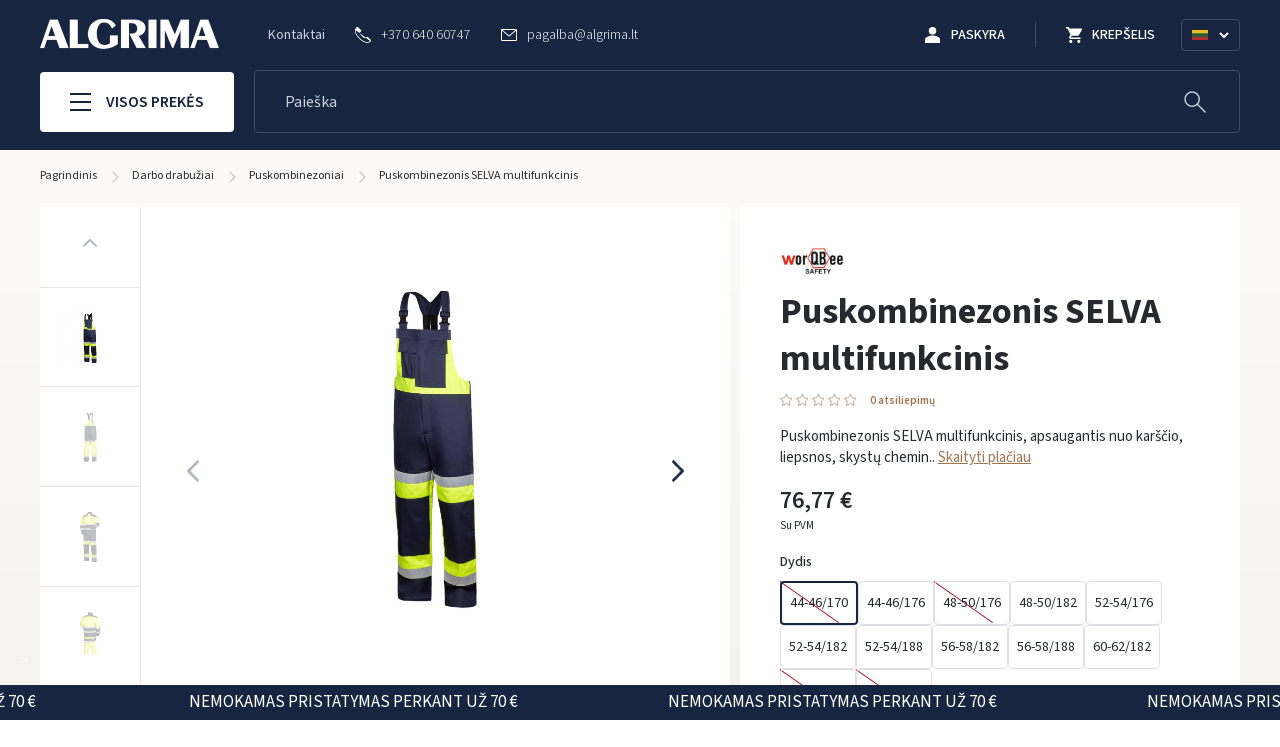

--- FILE ---
content_type: text/html; charset=utf-8
request_url: https://algrima.lt/puskombinezoniai/puskombinezonis-selva-multifunkcinis
body_size: 25153
content:
<!doctype html>
<html lang="lt">

<head>
    
        
  <meta charset="utf-8">



  <meta http-equiv="x-ua-compatible" content="ie=edge">



  <title>Puskombinezonis SELVA multifunkcinis</title>

  
    
  

  <meta name="description" content="Puskombinezonis SELVA multifunkcinis, apsaugantis nuo karščio, liepsnos, skystų cheminių medžiagų, elektros iškrovos, suvirinimo bei šiluminio pavojaus, kuris susidaro dėl elektros lanko.">
  <meta name="keywords" content="">

  
  
  
                  <link rel="alternate" href="https://algrima.lt/puskombinezoniai/puskombinezonis-selva-multifunkcinis" hreflang="lt-lt">
                  <link rel="alternate" href="https://algrima.lt/en/bib-overalls/multifunctional-bib-overalls-selva" hreflang="en-us">
                  <link rel="alternate" href="https://algrima.lt/ru/polukombinezony/mnogofunkcionalnyj-polukombinezon-selva" hreflang="ru-ru">
        

  
    <script type="application/ld+json">
  {
    "@context": "https://schema.org",
    "@type": "Organization",
    "name" : "Algrima.lt",
    "url" : "https://algrima.lt/",
    "logo": {
      "@type": "ImageObject",
      "url":"https://algrima.lt/img/algrimalt-logo-1631102661.jpg"
    }
  }
</script>

<script type="application/ld+json">
  {
    "@context": "https://schema.org",
    "@type": "WebPage",
    "isPartOf": {
      "@type": "WebSite",
      "url":  "https://algrima.lt/",
      "name": "Algrima.lt"
    },
    "name": "Puskombinezonis SELVA multifunkcinis",
    "url":  "https://algrima.lt/puskombinezoniai/puskombinezonis-selva-multifunkcinis"
  }
</script>


  <script type="application/ld+json">
    {
      "@context": "https://schema.org",
      "@type": "BreadcrumbList",
      "itemListElement": [
                  {
            "@type": "ListItem",
            "position": 1,
            "name": "Pagrindinis",
            "item": "https://algrima.lt/"
          },                  {
            "@type": "ListItem",
            "position": 2,
            "name": "Darbo drabužiai",
            "item": "https://algrima.lt/darbo-drabuziai"
          },                  {
            "@type": "ListItem",
            "position": 3,
            "name": "Puskombinezoniai",
            "item": "https://algrima.lt/darbo-drabuziai/puskombinezoniai"
          },                  {
            "@type": "ListItem",
            "position": 4,
            "name": "Puskombinezonis SELVA multifunkcinis",
            "item": "https://algrima.lt/puskombinezoniai/puskombinezonis-selva-multifunkcinis"
          }              ]
    }
  </script>
  

  
    <script type="application/ld+json">
  {
    "@context": "https://schema.org/",
    "@type": "Product",
    "name": "Puskombinezonis SELVA multifunkcinis",
    "description": "Puskombinezonis SELVA multifunkcinis, apsaugantis nuo karščio, liepsnos, skystų cheminių medžiagų, elektros iškrovos, suvirinimo bei šiluminio pavojaus, kuris susidaro dėl elektros lanko.",
    "category": "Puskombinezoniai",
    "image" :"https://algrima.lt/4698-home_default/puskombinezonis-selva-multifunkcinis.jpg",    "sku": "11314",
    "mpn": "11314"
        ,
    "brand": {
      "@type": "Thing",
      "name": "Worqbee Safety"
    }
                 ,
    "offers": {
      "@type": "Offer",
      "priceCurrency": "EUR",
      "name": "Puskombinezonis SELVA multifunkcinis",
      "price": "76.77",
      "url": "https://algrima.lt/puskombinezoniai/puskombinezonis-selva-multifunkcinis",
      "priceValidUntil": "2025-11-21",
              "image": ["https://algrima.lt/4698-large_default/puskombinezonis-selva-multifunkcinis.jpg","https://algrima.lt/4699-large_default/puskombinezonis-selva-multifunkcinis.jpg","https://algrima.lt/4700-large_default/puskombinezonis-selva-multifunkcinis.jpg","https://algrima.lt/4701-large_default/puskombinezonis-selva-multifunkcinis.jpg"],
            "sku": "11314",
      "mpn": "11314",
                        "availability": "https://schema.org/OutOfStock",
      "seller": {
        "@type": "Organization",
        "name": "Algrima.lt"
      }
    }
      }
</script>


  
    
  

  
    <meta property="og:title" content="Puskombinezonis SELVA multifunkcinis" />
    <meta property="og:description" content="Puskombinezonis SELVA multifunkcinis, apsaugantis nuo karščio, liepsnos, skystų cheminių medžiagų, elektros iškrovos, suvirinimo bei šiluminio pavojaus, kuris susidaro dėl elektros lanko." />
    <meta property="og:url" content="https://algrima.lt/puskombinezoniai/puskombinezonis-selva-multifunkcinis" />
    <meta property="og:site_name" content="Algrima.lt" />
      



  <meta name="viewport" content="width=device-width, initial-scale=1">



  <link rel="icon" type="image/vnd.microsoft.icon" href="https://algrima.lt/img/favicon.ico?1648462736">
  <link rel="shortcut icon" type="image/x-icon" href="https://algrima.lt/img/favicon.ico?1648462736">



    <link rel="stylesheet" href="https://algrima.lt/themes/elpresta/assets/cache/theme-c8dd50404.css" type="text/css" media="all">




  

  <script type="text/javascript">
        var dpd_carrier_ids = [];
        var elp_recaptcha_site_key = "6Lfu12gfAAAAAOb-uy5TCIumAtM70Ci2TLGRHOOS";
        var lapinas_img = "https:\/\/algrima.lt\/modules\/dpdbaltics\/views\/img\/lapinas.png";
        var lapinas_text = "Sustainable";
        var prestashop = {"cart":{"products":[],"totals":{"total":{"type":"total","label":"Viso","amount":0,"value":"0,00\u00a0\u20ac"},"total_including_tax":{"type":"total","label":"Viso (su PVM)","amount":0,"value":"0,00\u00a0\u20ac"},"total_excluding_tax":{"type":"total","label":"Viso (be PVM)","amount":0,"value":"0,00\u00a0\u20ac"}},"subtotals":{"products":{"type":"products","label":"Tarpin\u0117 suma","amount":0,"value":"0,00\u00a0\u20ac"},"discounts":null,"shipping":{"type":"shipping","label":"Pristatymas","amount":0,"value":""},"tax":null},"products_count":0,"summary_string":"0 preki\u0173","vouchers":{"allowed":1,"added":[]},"discounts":[],"minimalPurchase":0,"minimalPurchaseRequired":""},"currency":{"name":"Euras","iso_code":"EUR","iso_code_num":"978","sign":"\u20ac"},"customer":{"lastname":null,"firstname":null,"email":null,"birthday":null,"newsletter":null,"newsletter_date_add":null,"optin":null,"website":null,"company":null,"siret":null,"ape":null,"is_logged":false,"gender":{"type":null,"name":null},"addresses":[]},"language":{"name":"Lietuvi\u0173","iso_code":"lt","locale":"lt-LT","language_code":"lt-lt","is_rtl":"0","date_format_lite":"Y-m-d","date_format_full":"Y-m-d H:i:s","id":1},"page":{"title":"","canonical":null,"meta":{"title":"Puskombinezonis SELVA multifunkcinis","description":"Puskombinezonis SELVA multifunkcinis, apsaugantis nuo kar\u0161\u010dio, liepsnos, skyst\u0173 chemini\u0173 med\u017eiag\u0173, elektros i\u0161krovos, suvirinimo bei \u0161iluminio pavojaus, kuris susidaro d\u0117l elektros lanko.","keywords":"","robots":"index"},"page_name":"product","body_classes":{"lang-lt":true,"lang-rtl":false,"country-LT":true,"currency-EUR":true,"layout-full-width":true,"page-product":true,"tax-display-enabled":true,"product-id-1379":true,"product-Puskombinezonis SELVA multifunkcinis":true,"product-id-category-15":true,"product-id-manufacturer-59":true,"product-id-supplier-0":true,"product-available-for-order":true},"admin_notifications":[]},"shop":{"name":"Algrima.lt","logo":"https:\/\/algrima.lt\/img\/algrimalt-logo-1631102661.jpg","stores_icon":"https:\/\/algrima.lt\/img\/logo_stores.png","favicon":"https:\/\/algrima.lt\/img\/favicon.ico"},"urls":{"base_url":"https:\/\/algrima.lt\/","current_url":"https:\/\/algrima.lt\/puskombinezoniai\/puskombinezonis-selva-multifunkcinis","shop_domain_url":"https:\/\/algrima.lt","img_ps_url":"https:\/\/algrima.lt\/img\/","img_cat_url":"https:\/\/algrima.lt\/img\/c\/","img_lang_url":"https:\/\/algrima.lt\/img\/l\/","img_prod_url":"https:\/\/algrima.lt\/img\/p\/","img_manu_url":"https:\/\/algrima.lt\/img\/m\/","img_sup_url":"https:\/\/algrima.lt\/img\/su\/","img_ship_url":"https:\/\/algrima.lt\/img\/s\/","img_store_url":"https:\/\/algrima.lt\/img\/st\/","img_col_url":"https:\/\/algrima.lt\/img\/co\/","img_url":"https:\/\/algrima.lt\/themes\/elpresta\/assets\/img\/","css_url":"https:\/\/algrima.lt\/themes\/elpresta\/assets\/css\/","js_url":"https:\/\/algrima.lt\/themes\/elpresta\/assets\/js\/","pic_url":"https:\/\/algrima.lt\/upload\/","pages":{"address":"https:\/\/algrima.lt\/adresas","addresses":"https:\/\/algrima.lt\/adresai","authentication":"https:\/\/algrima.lt\/prisijungimas","cart":"https:\/\/algrima.lt\/krepselis","category":"https:\/\/algrima.lt\/index.php?controller=category","cms":"https:\/\/algrima.lt\/index.php?controller=cms","contact":"https:\/\/algrima.lt\/kontaktai","discount":"https:\/\/algrima.lt\/nuolaida","guest_tracking":"https:\/\/algrima.lt\/svecio-paskyra","history":"https:\/\/algrima.lt\/uzsakymo-istorija","identity":"https:\/\/algrima.lt\/informacija","index":"https:\/\/algrima.lt\/","my_account":"https:\/\/algrima.lt\/mano-paskyra","order_confirmation":"https:\/\/algrima.lt\/uzsakymo-patvirtinimas","order_detail":"https:\/\/algrima.lt\/index.php?controller=order-detail","order_follow":"https:\/\/algrima.lt\/uzsakymo-sekimas","order":"https:\/\/algrima.lt\/uzsakymas","order_return":"https:\/\/algrima.lt\/index.php?controller=order-return","order_slip":"https:\/\/algrima.lt\/kredito-kvitas","pagenotfound":"https:\/\/algrima.lt\/puslapis-nerastas","password":"https:\/\/algrima.lt\/slaptazodzio-atkurimas","pdf_invoice":"https:\/\/algrima.lt\/index.php?controller=pdf-invoice","pdf_order_return":"https:\/\/algrima.lt\/index.php?controller=pdf-order-return","pdf_order_slip":"https:\/\/algrima.lt\/index.php?controller=pdf-order-slip","prices_drop":"https:\/\/algrima.lt\/akcijos","product":"https:\/\/algrima.lt\/index.php?controller=product","search":"https:\/\/algrima.lt\/paieska","sitemap":"https:\/\/algrima.lt\/svetaines-zemelapis","stores":"https:\/\/algrima.lt\/parduotuves","supplier":"https:\/\/algrima.lt\/tiekejas","register":"https:\/\/algrima.lt\/prisijungimas?create_account=1","order_login":"https:\/\/algrima.lt\/uzsakymas?login=1"},"alternative_langs":{"lt-lt":"https:\/\/algrima.lt\/puskombinezoniai\/puskombinezonis-selva-multifunkcinis","en-us":"https:\/\/algrima.lt\/en\/bib-overalls\/multifunctional-bib-overalls-selva","ru-ru":"https:\/\/algrima.lt\/ru\/polukombinezony\/mnogofunkcionalnyj-polukombinezon-selva"},"theme_assets":"\/themes\/elpresta\/assets\/","actions":{"logout":"https:\/\/algrima.lt\/?mylogout="},"no_picture_image":{"bySize":{"small_default":{"url":"https:\/\/algrima.lt\/img\/p\/lt-default-small_default.jpg","width":98,"height":98},"cart_default":{"url":"https:\/\/algrima.lt\/img\/p\/lt-default-cart_default.jpg","width":125,"height":125},"home_default":{"url":"https:\/\/algrima.lt\/img\/p\/lt-default-home_default.jpg","width":250,"height":250},"medium_default":{"url":"https:\/\/algrima.lt\/img\/p\/lt-default-medium_default.jpg","width":452,"height":452},"large_default":{"url":"https:\/\/algrima.lt\/img\/p\/lt-default-large_default.jpg","width":800,"height":800}},"small":{"url":"https:\/\/algrima.lt\/img\/p\/lt-default-small_default.jpg","width":98,"height":98},"medium":{"url":"https:\/\/algrima.lt\/img\/p\/lt-default-home_default.jpg","width":250,"height":250},"large":{"url":"https:\/\/algrima.lt\/img\/p\/lt-default-large_default.jpg","width":800,"height":800},"legend":""}},"configuration":{"display_taxes_label":true,"display_prices_tax_incl":true,"is_catalog":false,"show_prices":true,"opt_in":{"partner":false},"quantity_discount":{"type":"discount","label":"Vieneto nuolaida"},"voucher_enabled":1,"return_enabled":0},"field_required":[],"breadcrumb":{"links":[{"title":"Pagrindinis","url":"https:\/\/algrima.lt\/"},{"title":"Darbo drabu\u017eiai","url":"https:\/\/algrima.lt\/darbo-drabuziai"},{"title":"Puskombinezoniai","url":"https:\/\/algrima.lt\/darbo-drabuziai\/puskombinezoniai"},{"title":"Puskombinezonis SELVA multifunkcinis","url":"https:\/\/algrima.lt\/puskombinezoniai\/puskombinezonis-selva-multifunkcinis"}],"count":4},"link":{"protocol_link":"https:\/\/","protocol_content":"https:\/\/"},"time":1762408253,"static_token":"c27ad3372ed71bb3444160523fb432c4","token":"75ddb509c3eea00588f28ebb367cdee1","debug":false};
        var psemailsubscription_subscription = "https:\/\/algrima.lt\/module\/ps_emailsubscription\/subscription";
      </script>



  

    <meta id="js-rcpgtm-tracking-config" data-tracking-data="%7B%22bing%22%3A%7B%22tracking_id%22%3A%22%22%2C%22feed_prefix%22%3A%22%22%2C%22feed_variant%22%3A%22%22%7D%2C%22context%22%3A%7B%22browser%22%3A%7B%22device_type%22%3A1%7D%2C%22localization%22%3A%7B%22id_country%22%3A131%2C%22country_code%22%3A%22LT%22%2C%22id_currency%22%3A1%2C%22currency_code%22%3A%22EUR%22%2C%22id_lang%22%3A1%2C%22lang_code%22%3A%22lt%22%7D%2C%22page%22%3A%7B%22controller_name%22%3A%22product%22%2C%22products_per_page%22%3A12%2C%22category%22%3A%5B%5D%2C%22search_term%22%3A%22%22%7D%2C%22shop%22%3A%7B%22id_shop%22%3A1%2C%22shop_name%22%3A%22Algrima.lt%22%2C%22base_dir%22%3A%22https%3A%2F%2Falgrima.lt%2F%22%7D%2C%22tracking_module%22%3A%7B%22module_name%22%3A%22rcpgtagmanager%22%2C%22checkout_module%22%3A%7B%22module%22%3A%22default%22%2C%22controller%22%3A%22order%22%7D%2C%22service_version%22%3A%2217%22%2C%22token%22%3A%229ba20144c38b2f3bdbf08b7e32bddb02%22%7D%2C%22user%22%3A%5B%5D%7D%2C%22criteo%22%3A%7B%22tracking_id%22%3A%22%22%2C%22feed_prefix%22%3A%22%22%2C%22feed_variant%22%3A%22%22%7D%2C%22facebook%22%3A%7B%22tracking_id%22%3A%221974656222739078%22%2C%22feed_prefix%22%3A%22%22%2C%22feed_variant%22%3A%22%22%7D%2C%22ga4%22%3A%7B%22tracking_id%22%3A%22G-1966RKB8V6%22%2C%22is_data_import%22%3Afalse%7D%2C%22gads%22%3A%7B%22tracking_id%22%3A%2211113358216%22%2C%22merchant_id%22%3A%22%22%2C%22conversion_labels%22%3A%7B%22create_account%22%3A%22%22%2C%22product_view%22%3A%227GppCJK2-JIYEIjHobMp%22%2C%22add_to_cart%22%3A%22%22%2C%22begin_checkout%22%3A%22%22%2C%22purchase%22%3A%22lZezCI-2-JIYEIjHobMp%22%7D%7D%2C%22gfeeds%22%3A%7B%22retail%22%3A%7B%22is_enabled%22%3Afalse%2C%22prefix%22%3A%22%22%2C%22variant%22%3A%22%22%7D%2C%22custom%22%3A%7B%22is_enabled%22%3Afalse%2C%22is_id2%22%3Afalse%2C%22prefix%22%3A%22%22%2C%22variant%22%3A%22%22%7D%7D%2C%22gtm%22%3A%7B%22tracking_id%22%3A%22GTM-WN9KSFJ%22%2C%22is_disable_tracking%22%3Afalse%7D%2C%22gua%22%3A%7B%22tracking_id%22%3A%22UA-233430861-1%22%2C%22site_speed_sample_rate%22%3A1%2C%22is_data_import%22%3Afalse%2C%22is_anonymize_ip%22%3Afalse%2C%22is_user_id%22%3Afalse%2C%22is_link_attribution%22%3Atrue%2C%22cross_domain_list%22%3A%5B%22%22%5D%2C%22dimensions%22%3A%7B%22ecomm_prodid%22%3A1%2C%22ecomm_pagetype%22%3A2%2C%22ecomm_totalvalue%22%3A3%2C%22dynx_itemid%22%3A4%2C%22dynx_itemid2%22%3A5%2C%22dynx_pagetype%22%3A6%2C%22dynx_totalvalue%22%3A7%7D%7D%2C%22optimize%22%3A%7B%22tracking_id%22%3A%22%22%2C%22is_async%22%3Afalse%2C%22hiding_class_name%22%3A%22optimize-loading%22%2C%22hiding_timeout%22%3A3000%7D%2C%22pinterest%22%3A%7B%22tracking_id%22%3A%22%22%2C%22feed_prefix%22%3A%22%22%2C%22feed_variant%22%3A%22%22%7D%2C%22tiktok%22%3A%7B%22tracking_id%22%3A%22%22%2C%22feed_prefix%22%3A%22%22%2C%22feed_variant%22%3A%22%22%7D%2C%22twitter%22%3A%7B%22tracking_id%22%3A%22%22%2C%22events%22%3A%7B%22add_to_cart_id%22%3A%22%22%2C%22payment_info_id%22%3A%22%22%2C%22checkout_initiated_id%22%3A%22%22%2C%22product_view_id%22%3A%22%22%2C%22lead_id%22%3A%22%22%2C%22purchase_id%22%3A%22%22%2C%22search_id%22%3A%22%22%7D%2C%22feed_prefix%22%3A%22%22%2C%22feed_variant%22%3A%22%22%7D%7D">
    <script type="text/javascript" data-keepinline="true" data-cfasync="false" src="/modules/rcpgtagmanager/views/js/hook/trackingClient.bundle.js"></script>




    
    <meta property="og:type" content="product">
            <meta property="og:image" content="https://algrima.lt/4698-large_default/puskombinezonis-selva-multifunkcinis.jpg">
    
            <meta property="product:pretax_price:amount" content="63.45">
        <meta property="product:pretax_price:currency" content="EUR">
        <meta property="product:price:amount" content="76.77">
        <meta property="product:price:currency" content="EUR">
        
    <link href="https://unpkg.com/aos@2.3.1/dist/aos.css" rel="stylesheet">
</head>

<body id="product" class="lang-lt country-lt currency-eur layout-full-width page-product tax-display-enabled product-id-1379 product-puskombinezonis-selva-multifunkcinis product-id-category-15 product-id-manufacturer-59 product-id-supplier-0 product-available-for-order">
<div class="js-site-loader row middle center">
    <div class="loader"></div>
</div>


    



        <div class="header-placeholder"></div>

<header id="header" class="full">
    <section class="section page__header">
        
            <div class="container nav__main">
                <div class="row middle w-full nav__holder">
                    <div class="nav__main--hamburger js-toggle-navbar">
                        <span></span>
                        <span></span>
                        <span></span>
                    </div>

                    <div class="nav__main--logo">
                                                <a href="https://algrima.lt/">
                            <img src="https://algrima.lt/img/algrimalt-logo-1631102661.jpg" alt="Algrima.lt" width="179" height="30" loading="lazy" />
                        </a>
                                            </div>

                    <div class="nav__main--content row between">
                        <div class="nav__main--links row middle">
                            <a href="https://algrima.lt/kontaktai" class="link">Kontaktai</a>

                                                            <a href="tel:+37064060747" class="row middle link-white">
                                        <svg xmlns="http://www.w3.org/2000/svg" x="0px" y="0px"
         viewBox="0 0 202.592 202.592" xml:space="preserve">
        <path d="M198.048,160.105l-31.286-31.29c-6.231-6.206-16.552-6.016-23.001,0.433l-15.761,15.761
			c-0.995-0.551-2.026-1.124-3.11-1.732c-9.953-5.515-23.577-13.074-37.914-27.421C72.599,101.48,65.03,87.834,59.5,77.874
			c-0.587-1.056-1.145-2.072-1.696-3.038l10.579-10.565l5.2-5.207c6.46-6.46,6.639-16.778,0.419-23.001L42.715,4.769
			c-6.216-6.216-16.541-6.027-23.001,0.433l-8.818,8.868l0.243,0.24c-2.956,3.772-5.429,8.124-7.265,12.816
			c-1.696,4.466-2.752,8.729-3.235,12.998c-4.13,34.25,11.52,65.55,53.994,108.028c58.711,58.707,106.027,54.273,108.067,54.055
			c4.449-0.53,8.707-1.593,13.038-3.275c4.652-1.818,9.001-4.284,12.769-7.233l0.193,0.168l8.933-8.747
			C204.079,176.661,204.265,166.343,198.048,160.105z M190.683,176.164l-3.937,3.93l-1.568,1.507
			c-2.469,2.387-6.743,5.74-12.984,8.181c-3.543,1.364-7.036,2.24-10.59,2.663c-0.447,0.043-44.95,3.84-100.029-51.235
			C14.743,94.38,7.238,67.395,10.384,41.259c0.394-3.464,1.26f3-6.95,2.652-10.593c2.462-6.277,5.812-10.547,8.181-13.02l5.443-5.497
			c2.623-2.63,6.714-2.831,9.112-0.433l31.286,31.286c2.394,2.401,2.205,6.492-0.422,9.13L45.507,73.24l1.95,3.282
			c1.084,1.829,2.23,3.879,3.454,6.106c5.812,10.482,13.764,24.83,29.121,40.173c15.317,15.325,29.644,23.27,40.094,29.067
			c2.258,1.249,4.32,2.398,6.17,3.5l3.289,1.95l21.115-21.122c2.634-2.623,6.739-2.817,9.137-0.426l31.272,31.279
			C193.5,169.446,193.31,173.537,190.683,176.164z"/>
</svg>






















                                    <span>+370 640 60747</span>
                                </a>
                            
                                                            <a href="/cdn-cgi/l/email-protection#9feffef8fef3fdfedffef3f8edf6f2feb1f3eb" class="row middle link-white">
                                    
    <svg xmlns="http://www.w3.org/2000/svg" x="0px" y="0px"
         viewBox="0 0 474 474" xml:space="preserve">
    <path d="M437.5,59.3h-401C16.4,59.3,0,75.7,0,95.8v282.4c0,20.1,16.4,36.5,36.5,36.5h401c20.1,0,36.5-16.4,36.5-36.5V95.8
		C474,75.7,457.6,59.3,437.5,59.3z M432.2,86.3L239.5,251.1L46.8,86.3H432.2z M447,378.2c0,5.2-4.3,9.5-9.5,9.5h-401
		c-5.2,0-9.5-4.3-9.5-9.5V104.9l203.7,174.2c0.1,0.1,0.3,0.2,0.4,0.3c0.1,0.1,0.3,0.2,0.4,0.3c0.3,0.2,0.5,0.4,0.8,0.5
		c0.1,0.1,0.2,0.1,0.3,0.2c0.4,0.2,0.8,0.4,1.2,0.6c0.1,0,0.2,0.1,0.3,0.1c0.3,0.1,0.6,0.3,1,0.4c0.1,0,0.3,0.1,0.4,0.1
		c0.3,0.1,0.6,0.2,0.9,0.2c0.1,0,0.3,0.1,0.4,0.1c0.3,0.1,0.7,0.1,1,0.2c0.1,0,0.2,0,0.3,0c0.4,0,0.9,0.1,1.3,0.1l0,0l0,0
		c0.4,0,0.9,0,1.3-0.1c0.1,0,0.2,0,0.3,0c0.3,0,0.7-0.1,1-0.2c0.1,0,0.3-0.1,0.4-0.1c0.3-0.1,0.6-0.2,0.9-0.2c0.1,0,0.3-0.1,0.4-0.1
		c0.3-0.1,0.6-0.2,1-0.4c0.1,0,0.2-0.1,0.3-0.1c0.4-0.2,0.8-0.4,1.2-0.6c0.1-0.1,0.2-0.1,0.3-0.2c0.3-0.2,0.5-0.3,0.8-0.5
		c0.1-0.1,0.3-0.2,0.4-0.3c0.1-0.1,0.3-0.2,0.4-0.3L447,109.2V378.2z"/>
</svg>





















                                    <span><span class="__cf_email__" data-cfemail="2b5b4a4c4a47494a6b4a474c5942464a05475f">[email&#160;protected]</span></span>
                                </a>
                                                    </div>

                        <div class="nav__main--customer row end middle">
                            <a href="#modal-login"
                               class="btn__account row middle center trigger__modal"
                               data-modal-type="popup"
                            >
                                

    <svg width="16" height="16" xmlns="http://www.w3.org/2000/svg">
        <g fill="#FFF" fill-rule="nonzero">
            <circle cx="7.529" cy="3.765" r="3.765"/>
            <path d="M15.059 16v-3.765c0-.564-.283-1.13-.753-1.506-1.035-.847-2.353-1.411-3.67-1.788a10.747 10.747 0 0 0-3.107-.47c-1.035 0-2.07.188-3.105.47A12.109 12.109 0 0 0 .753 10.73c-.47.377-.753.942-.753 1.506V16h15.059z"/>
        </g>
    </svg>




















                                <b>Paskyra</b>
                            </a>
                            <a href="#blockcart-modal" class="btn__cart trigger__modal row middle center" data-modal-type="modal">
                                


    <svg width="16" height="16" xmlns="http://www.w3.org/2000/svg">
        <path d="M4.8 12.8c-.884 0-1.592.716-1.592 1.6 0 .884.708 1.6 1.592 1.6a1.6 1.6 0 1 0 0-3.2zM0 0v1.6h1.6l2.876 6.068-1.08 1.96a1.626 1.626 0 0 0-.196.772A1.6 1.6 0 0 0 4.8 12h9.6v-1.6H5.14a.198.198 0 0 1-.2-.2.19.19 0 0 1 .024-.096L5.68 8.8h5.96c.6 0 1.124-.332 1.4-.824l2.86-5.192a.8.8 0 0 0-.7-1.184H3.372L2.612 0H0zm12.8 12.8c-.884 0-1.592.716-1.592 1.6 0 .884.708 1.6 1.592 1.6a1.6 1.6 0 1 0 0-3.2z"
              fill="#FFF" fill-rule="nonzero"/>
    </svg>



















                                <b>Krepšelis</b>
                                <span class="row middle center hidden">0</span>
                            </a>

                            <div class="tippy__dropdown language__dropdown row middle between" id="site-language-select">
    <img src="https://algrima.lt/img/l/1.jpg" loading="lazy" alt="Lietuvių" />

    










    <svg width="10" height="7" xmlns="http://www.w3.org/2000/svg">
        <path d="m1 1 4 4 4-4" stroke="#FFF" stroke-width="2" fill="none" fill-rule="evenodd"/>
    </svg>












    <div class="tippy__dropdown--content invisible">
                    <a href="https://algrima.lt/puskombinezoniai/puskombinezonis-selva-multifunkcinis"
               class="language__select current">
                <img src="https://algrima.lt/img/l/1.jpg?v=1" alt="Lietuvių" loading="lazy" />
                Lietuvių
            </a>
                    <a href="https://algrima.lt/en/bib-overalls/multifunctional-bib-overalls-selva"
               class="language__select">
                <img src="https://algrima.lt/img/l/2.jpg?v=1" alt="English" loading="lazy" />
                English
            </a>
                    <a href="https://algrima.lt/ru/polukombinezony/mnogofunkcionalnyj-polukombinezon-selva"
               class="language__select">
                <img src="https://algrima.lt/img/l/3.jpg?v=1" alt="Русский" loading="lazy" />
                Русский
            </a>
            </div>
</div>

                        </div>
                    </div>
                </div>


                <div class="row middle w-full header-bottom-part">
                    <div class="nav__main--nav">
                        <a href="#main-navigation" class="display__nav js-toggle-navbar row middle center">
                            <div class="display__nav--cubes row column between">
                                <span></span>
                                <span></span>
                                <span></span>
                            </div>

                            Visos prekės
                        </a>
                    </div>

                    <div class="nav__main--search">
                        <div class="search__container" data-search-controller-url="//algrima.lt/paieska">
    <div class="search__wrapper" data-action_url="https://algrima.lt/module/elp_search/GetProducts" data-min_chars="2"
         data-max_chars="50">
        <form method="get" action="//algrima.lt/paieska" class="form__group row">
            <input type="hidden" name="controller" value="search">
            <input type="text" name="s"
                   placeholder="Paieška"
                   class="search__input form-control elp__search--input" autocomplete="off"/>
            <button type="submit" class="on__field btn row middle center"
                    aria-label="Paieška">
                



    <svg height="21" viewBox="0 0 21 21" width="21" xmlns="http://www.w3.org/2000/svg">
        <g fill="none" fill-rule="evenodd" stroke="currentColor" stroke-linecap="round" stroke-linejoin="round">
            <circle cx="8.5" cy="8.5" r="5"/>
            <path d="m17.571 17.5-5.571-5.5"/>
        </g>
    </svg>


















            </button>
        </form>
    </div>
</div>

<div class="search search--template hidden">

    <div class="search__close">
        <svg viewBox="0 0 21 21" xmlns="http://www.w3.org/2000/svg">
            <g fill="none" fill-rule="evenodd" stroke="currentColor" stroke-linecap="round" stroke-linejoin="round" transform="translate(2 2)">
                <g transform="matrix(0 1 -1 0 17 0)" class="svg-path-cross">
                    <path d="m5.5 11.5 6-6"></path>
                    <path d="m5.5 5.5 6 6"></path>
                </g>
            </g>
        </svg>
    </div>

    <div class="container">

        <div class="search__results">
            <div class="search__result search__result--products">
                <div class="search__result-title title__01--big">Produktai
                    <span></span></div>
                <div class="search__result-data"></div>
                <div class="search__result-action">
                    <a class="btn btn--black btn--medium" href="#">
                        <div class="loader">
</div>                        <span>Visi rezultatai</span>
                    </a>
                </div>
            </div>

            <div class="search__result search__result--other">
                <div class="search__result search__result--categories hidden">
                    <div class="search__result-title title__01--big">Susijusios kategorijos
                        <span></span></div>
                    <div class="search__result-data"></div>
                </div>

                <div class="search__result search__result--tags hidden">
                    <div class="search__result-title title__01--big">Siūlomos žymės
                        <span></span></div>
                    <div class="search__result-data"></div>
                </div>

                <div class="search__result search__result--keywords hidden">
                    <div class="search__result-title title__01--big">Siūlomi raktažodžiai
                        <span></span></div>
                    <div class="search__result-data"></div>
                </div>

                <div class="search__result search__result--manufacturers hidden">
                    <div class="search__result-title title__01--big">Gamintojai
                        <span></span>
                    </div>
                    <div class="search__result-data"></div>
                </div>
            </div>
        </div>
    </div>
</div>

<div class="search__item search__item--product hidden">
    <div class="search__item-image"></div>
    <div class="search__item-details">
        <div class="search__item-category"></div>
        <a class="search__item-title"></a>
        <div class="search__item-price"></div>
    </div>
</div>

                    </div>
                </div>
            </div>
        
    </section>
    

</header>



<div class="nav__primary">
    <div class="nav__actions">
                    <div class="row column">
                <a href="#modal-login" class="nav__actions--wrapper link row center middle trigger__modal"
                   data-modal-type="popup">
                    <svg height="40" width="40">
                        <path d="M20 19.458Q17.583 19.458 15.979 17.854Q14.375 16.25 14.375 13.833Q14.375 11.417 15.979 9.813Q17.583 8.208 20 8.208Q22.417 8.208 24.021 9.813Q25.625 11.417 25.625 13.833Q25.625 16.25 24.021 17.854Q22.417 19.458 20 19.458ZM7.5 32.167V28.833Q7.5 27.542 8.188 26.521Q8.875 25.5 10.042 24.958Q12.583 23.792 15.062 23.188Q17.542 22.583 20 22.583Q22.458 22.583 24.917 23.188Q27.375 23.792 29.958 24.958Q31.125 25.5 31.812 26.521Q32.5 27.542 32.5 28.833V32.167ZM9.583 30.083H30.417V28.833Q30.417 28.25 30.042 27.708Q29.667 27.167 29.042 26.833Q26.708 25.667 24.5 25.167Q22.292 24.667 20 24.667Q17.708 24.667 15.479 25.167Q13.25 25.667 10.917 26.833Q10.333 27.167 9.958 27.708Q9.583 28.25 9.583 28.833ZM20 17.375Q21.5 17.375 22.521 16.354Q23.542 15.333 23.542 13.833Q23.542 12.333 22.521 11.313Q21.5 10.292 20 10.292Q18.5 10.292 17.479 11.313Q16.458 12.333 16.458 13.833Q16.458 15.333 17.479 16.354Q18.5 17.375 20 17.375ZM20 13.833Q20 13.833 20 13.833Q20 13.833 20 13.833Q20 13.833 20 13.833Q20 13.833 20 13.833Q20 13.833 20 13.833Q20 13.833 20 13.833Q20 13.833 20 13.833Q20 13.833 20 13.833ZM20 30.083Q20 30.083 20 30.083Q20 30.083 20 30.083Q20 30.083 20 30.083Q20 30.083 20 30.083Q20 30.083 20 30.083Q20 30.083 20 30.083Q20 30.083 20 30.083Q20 30.083 20 30.083Z"/>
                    </svg>
                    <div class="row column">
                        <span>Sveiki, Prisijunkite</span>
                        <span class="btn btn--tiny row middle center my-account">Mano paskyra</span>
                    </div>
                </a>
            </div>
        
        <a href="#" class="nav__primary--close" aria-label="Close">
            












    <svg viewBox="0 0 21 21" xmlns="http://www.w3.org/2000/svg">
        <g fill="none" fill-rule="evenodd" stroke="currentColor" stroke-linecap="round" stroke-linejoin="round"
           transform="translate(2 2)">
            <g transform="matrix(0 1 -1 0 17 0)" class="svg-path-cross">
                <path d="m5.5 11.5 6-6"/>
                <path d="m5.5 5.5 6 6"/>
            </g>
        </g>
    </svg>









        </a>
    </div>
    <nav class="navigation">
        <div class="horizontal__menu--search">
            <form method="get" action="#" class="form__group">
                <input type="hidden" name="controller" value="search">
                <input type="text" name="s" autocomplete="off"
                       placeholder="Ieškokite tarp prekių" class="form-control"/>
                <button type="submit" class="on__field"
                        aria-label="Ieškokite tarp prekių">
                    



    <svg height="21" viewBox="0 0 21 21" width="21" xmlns="http://www.w3.org/2000/svg">
        <g fill="none" fill-rule="evenodd" stroke="currentColor" stroke-linecap="round" stroke-linejoin="round">
            <circle cx="8.5" cy="8.5" r="5"/>
            <path d="m17.571 17.5-5.571-5.5"/>
        </g>
    </svg>


















                </button>
            </form>
        </div>
        <ul class="navigation__wrapper ">
                            <li class="list__item nav_main__items--submenu default__navigation--link"
                    data-id="cbp-hrmenu-tab-1">
                    <a href="https://algrima.lt/darbo-drabuziai" class="navigation__link">

                                                <span>Darbo drabužiai</span>
                    </a>

                                            <div class="submenu__items--wrapper">
                            <div class="nav_main__wrapper-close">
                                <i class="icon-close"></i>
                            </div>
                            <div class="nav_main__content">
                                                                    

<div class="row column menu_row submenu__wrapper  first_rows">
    
        
        
                                    

    <div data-id="menu-element-id-2-0"         class="col-xs-3 no__padding column__inner content__type-2 ">
        
                    <h4 class="nav_main__cell-name">
                                    Darbo drabužiai                             </h4>
        
        
            
                
                                            <div class="row column">
                                                                                                <div class="col-xs-12 no__padding">

                                        <div class="nav_main__cell-block row">
                                            
                                            <a href="https://algrima.lt/darbo-drabuziai/striukes" class="nav_main__cell-title">
                                                Striukės
                                            </a>
                                        </div>

                                                                                    
    <ul class="main-menu__subcategories cbp-links cbp-category-tree"><li ><a href="https://algrima.lt/darbo-drabuziai/striukes/ziemines" class="nav_main__cell-title row">Žieminės</a></li><li ><a href="https://algrima.lt/darbo-drabuziai/striukes/pavasarines" class="nav_main__cell-title row">Pavasarinės</a></li></ul>

                                        
                                    </div>
                                                                                                                                <div class="col-xs-12 no__padding">

                                        <div class="nav_main__cell-block row">
                                            
                                            <a href="https://algrima.lt/darbo-drabuziai/svarkai" class="nav_main__cell-title">
                                                Švarkai
                                            </a>
                                        </div>

                                        
                                    </div>
                                                                                                                                <div class="col-xs-12 no__padding">

                                        <div class="nav_main__cell-block row">
                                            
                                            <a href="https://algrima.lt/darbo-drabuziai/kelnes" class="nav_main__cell-title">
                                                Kelnės
                                            </a>
                                        </div>

                                        
                                    </div>
                                                                                                                                <div class="col-xs-12 no__padding">

                                        <div class="nav_main__cell-block row">
                                            
                                            <a href="https://algrima.lt/darbo-drabuziai/puskombinezoniai" class="nav_main__cell-title">
                                                Puskombinezoniai
                                            </a>
                                        </div>

                                        
                                    </div>
                                                                                                                                <div class="col-xs-12 no__padding">

                                        <div class="nav_main__cell-block row">
                                            
                                            <a href="https://algrima.lt/darbo-drabuziai/bridzai-sortai" class="nav_main__cell-title">
                                                Bridžai, šortai
                                            </a>
                                        </div>

                                        
                                    </div>
                                                                                                                                <div class="col-xs-12 no__padding">

                                        <div class="nav_main__cell-block row">
                                            
                                            <a href="https://algrima.lt/darbo-drabuziai/kostiumai" class="nav_main__cell-title">
                                                Kostiumai
                                            </a>
                                        </div>

                                        
                                    </div>
                                                                                                                                <div class="col-xs-12 no__padding">

                                        <div class="nav_main__cell-block row">
                                            
                                            <a href="https://algrima.lt/darbo-drabuziai/kombinezonai" class="nav_main__cell-title">
                                                Kombinezonai
                                            </a>
                                        </div>

                                        
                                    </div>
                                                                                                                                <div class="col-xs-12 no__padding">

                                        <div class="nav_main__cell-block row">
                                            
                                            <a href="https://algrima.lt/darbo-drabuziai/dzemperiai" class="nav_main__cell-title">
                                                Džemperiai
                                            </a>
                                        </div>

                                        
                                    </div>
                                                                                                                                <div class="col-xs-12 no__padding">

                                        <div class="nav_main__cell-block row">
                                            
                                            <a href="https://algrima.lt/darbo-drabuziai/liemenes" class="nav_main__cell-title">
                                                Liemenės
                                            </a>
                                        </div>

                                        
                                    </div>
                                                                                                                                <div class="col-xs-12 no__padding">

                                        <div class="nav_main__cell-block row">
                                            
                                            <a href="https://algrima.lt/darbo-drabuziai/neperslampantys-rubai" class="nav_main__cell-title">
                                                Neperšlampantys rūbai
                                            </a>
                                        </div>

                                        
                                    </div>
                                                                                                                                <div class="col-xs-12 no__padding">

                                        <div class="nav_main__cell-block row">
                                            
                                            <a href="https://algrima.lt/darbo-drabuziai/signaliniai-rubai" class="nav_main__cell-title">
                                                Signaliniai rūbai
                                            </a>
                                        </div>

                                        
                                    </div>
                                                                                                                                <div class="col-xs-12 no__padding">

                                        <div class="nav_main__cell-block row">
                                            
                                            <a href="https://algrima.lt/darbo-drabuziai/suvirintojams-rubai" class="nav_main__cell-title">
                                                Suvirintojams rūbai
                                            </a>
                                        </div>

                                        
                                    </div>
                                                                                                                                <div class="col-xs-12 no__padding">

                                        <div class="nav_main__cell-block row">
                                            
                                            <a href="https://algrima.lt/darbo-drabuziai/miskininkams-rubai" class="nav_main__cell-title">
                                                Miškininkams rūbai
                                            </a>
                                        </div>

                                        
                                    </div>
                                                                                                                                <div class="col-xs-12 no__padding">

                                        <div class="nav_main__cell-block row">
                                            
                                            <a href="https://algrima.lt/darbo-drabuziai/maisto-pramonei-rubai" class="nav_main__cell-title">
                                                Maisto pramonei rūbai
                                            </a>
                                        </div>

                                        
                                    </div>
                                                                                                                                <div class="col-xs-12 no__padding">

                                        <div class="nav_main__cell-block row">
                                            
                                            <a href="https://algrima.lt/darbo-drabuziai/marskineliai" class="nav_main__cell-title">
                                                Marškinėliai
                                            </a>
                                        </div>

                                        
                                    </div>
                                                                                                                                <div class="col-xs-12 no__padding">

                                        <div class="nav_main__cell-block row">
                                            
                                            <a href="https://algrima.lt/darbo-drabuziai/apatiniai-rubai" class="nav_main__cell-title">
                                                Apatiniai rūbai
                                            </a>
                                        </div>

                                        
                                    </div>
                                                                                                                                <div class="col-xs-12 no__padding">

                                        <div class="nav_main__cell-block row">
                                            
                                            <a href="https://algrima.lt/darbo-drabuziai/prijuostes" class="nav_main__cell-title">
                                                Prijuostės
                                            </a>
                                        </div>

                                        
                                    </div>
                                                                                                                                <div class="col-xs-12 no__padding">

                                        <div class="nav_main__cell-block row">
                                            
                                            <a href="https://algrima.lt/darbo-drabuziai/kepures-ir-posalmiai" class="nav_main__cell-title">
                                                Kepurės ir pošalmiai
                                            </a>
                                        </div>

                                        
                                    </div>
                                                                                    </div>
                                    
                    
            </div>
                        </div>
                                                            </div>
                        </div>
                                    </li>
                            <li class="list__item  default__navigation--link"
                    data-id="cbp-hrmenu-tab-2">
                    <a href="https://algrima.lt/vienkartiniai-drabuziai" class="navigation__link">

                                                <span>Vienkartiniai drabužiai</span>
                    </a>

                                    </li>
                            <li class="list__item nav_main__items--submenu default__navigation--link"
                    data-id="cbp-hrmenu-tab-3">
                    <a href="https://algrima.lt/darbo-avalyne" class="navigation__link">

                                                <span>Darbo avalynė</span>
                    </a>

                                            <div class="submenu__items--wrapper">
                            <div class="nav_main__wrapper-close">
                                <i class="icon-close"></i>
                            </div>
                            <div class="nav_main__content">
                                                                    

<div class="row column menu_row submenu__wrapper  first_rows">
    
        
        
                                    

    <div data-id="menu-element-id-2-0"         class="col-xs-12 no__padding column__inner content__type-2 ">
        
                    <h4 class="nav_main__cell-name">
                                    <a href="#" class="">
                        Darbo avalynė                     </a>
                            </h4>
        
        
            
                
                                            <div class="row column">
                                                                                                <div class="col-xs-12 no__padding">

                                        <div class="nav_main__cell-block row">
                                            
                                            <a href="https://algrima.lt/darbo-avalyne/batai" class="nav_main__cell-title">
                                                Batai
                                            </a>
                                        </div>

                                        
                                    </div>
                                                                                                                                <div class="col-xs-12 no__padding">

                                        <div class="nav_main__cell-block row">
                                            
                                            <a href="https://algrima.lt/darbo-avalyne/pusbaciai" class="nav_main__cell-title">
                                                Pusbačiai
                                            </a>
                                        </div>

                                        
                                    </div>
                                                                                                                                <div class="col-xs-12 no__padding">

                                        <div class="nav_main__cell-block row">
                                            
                                            <a href="https://algrima.lt/darbo-avalyne/sandalai" class="nav_main__cell-title">
                                                Sandalai
                                            </a>
                                        </div>

                                        
                                    </div>
                                                                                                                                <div class="col-xs-12 no__padding">

                                        <div class="nav_main__cell-block row">
                                            
                                            <a href="https://algrima.lt/darbo-avalyne/klumpes" class="nav_main__cell-title">
                                                Klumpės
                                            </a>
                                        </div>

                                        
                                    </div>
                                                                                                                                <div class="col-xs-12 no__padding">

                                        <div class="nav_main__cell-block row">
                                            
                                            <a href="https://algrima.lt/darbo-avalyne/zieminiai-batai" class="nav_main__cell-title">
                                                Žieminiai batai
                                            </a>
                                        </div>

                                        
                                    </div>
                                                                                                                                <div class="col-xs-12 no__padding">

                                        <div class="nav_main__cell-block row">
                                            
                                            <a href="https://algrima.lt/darbo-avalyne/auliniai-batai" class="nav_main__cell-title">
                                                Auliniai batai
                                            </a>
                                        </div>

                                        
                                    </div>
                                                                                                                                <div class="col-xs-12 no__padding">

                                        <div class="nav_main__cell-block row">
                                            
                                            <a href="https://algrima.lt/darbo-avalyne/guminiai-batai" class="nav_main__cell-title">
                                                Guminiai batai
                                            </a>
                                        </div>

                                        
                                    </div>
                                                                                                                                <div class="col-xs-12 no__padding">

                                        <div class="nav_main__cell-block row">
                                            
                                            <a href="https://algrima.lt/darbo-avalyne/specialios-paskirties-batai" class="nav_main__cell-title">
                                                Specialios paskirties batai
                                            </a>
                                        </div>

                                        
                                    </div>
                                                                                                                                <div class="col-xs-12 no__padding">

                                        <div class="nav_main__cell-block row">
                                            
                                            <a href="https://algrima.lt/darbo-avalyne/laisvalaikio-batai" class="nav_main__cell-title">
                                                Laisvalaikio batai
                                            </a>
                                        </div>

                                        
                                    </div>
                                                                                                                                <div class="col-xs-12 no__padding">

                                        <div class="nav_main__cell-block row">
                                            
                                            <a href="https://algrima.lt/darbo-avalyne/priedai" class="nav_main__cell-title">
                                                Priedai
                                            </a>
                                        </div>

                                        
                                    </div>
                                                                                    </div>
                                    
                    
            </div>
                        </div>
                                                            </div>
                        </div>
                                    </li>
                            <li class="list__item nav_main__items--submenu default__navigation--link"
                    data-id="cbp-hrmenu-tab-4">
                    <a href="https://algrima.lt/darbo-pirstines" class="navigation__link">

                                                <span>Darbo pirštinės</span>
                    </a>

                                            <div class="submenu__items--wrapper">
                            <div class="nav_main__wrapper-close">
                                <i class="icon-close"></i>
                            </div>
                            <div class="nav_main__content">
                                                                    

<div class="row column menu_row submenu__wrapper  first_rows">
    
        
        
                                    

    <div data-id="menu-element-id-2-0"         class="col-xs-3 no__padding column__inner content__type-2 ">
        
                    <h4 class="nav_main__cell-name">
                                    Darbo pirštinės                             </h4>
        
        
            
                
                                            <div class="row column">
                                                                                                <div class="col-xs-12 no__padding">

                                        <div class="nav_main__cell-block row">
                                            
                                            <a href="https://algrima.lt/darbo-pirstines/tekstilines" class="nav_main__cell-title">
                                                Tekstilinės
                                            </a>
                                        </div>

                                        
                                    </div>
                                                                                                                                <div class="col-xs-12 no__padding">

                                        <div class="nav_main__cell-block row">
                                            
                                            <a href="https://algrima.lt/darbo-pirstines/odines" class="nav_main__cell-title">
                                                Odinės
                                            </a>
                                        </div>

                                        
                                    </div>
                                                                                                                                <div class="col-xs-12 no__padding">

                                        <div class="nav_main__cell-block row">
                                            
                                            <a href="https://algrima.lt/darbo-pirstines/aplietos" class="nav_main__cell-title">
                                                Aplietos
                                            </a>
                                        </div>

                                        
                                    </div>
                                                                                                                                <div class="col-xs-12 no__padding">

                                        <div class="nav_main__cell-block row">
                                            
                                            <a href="https://algrima.lt/darbo-pirstines/gumines" class="nav_main__cell-title">
                                                Guminės
                                            </a>
                                        </div>

                                        
                                    </div>
                                                                                                                                <div class="col-xs-12 no__padding">

                                        <div class="nav_main__cell-block row">
                                            
                                            <a href="https://algrima.lt/darbo-pirstines/ziemines" class="nav_main__cell-title">
                                                Žieminės
                                            </a>
                                        </div>

                                        
                                    </div>
                                                                                                                                <div class="col-xs-12 no__padding">

                                        <div class="nav_main__cell-block row">
                                            
                                            <a href="https://algrima.lt/darbo-pirstines/suvirintojams" class="nav_main__cell-title">
                                                Suvirintojams
                                            </a>
                                        </div>

                                        
                                    </div>
                                                                                                                                <div class="col-xs-12 no__padding">

                                        <div class="nav_main__cell-block row">
                                            
                                            <a href="https://algrima.lt/darbo-pirstines/specializuotos" class="nav_main__cell-title">
                                                Specializuotos
                                            </a>
                                        </div>

                                        
                                    </div>
                                                                                                                                <div class="col-xs-12 no__padding">

                                        <div class="nav_main__cell-block row">
                                            
                                            <a href="https://algrima.lt/darbo-pirstines/antrankoviai" class="nav_main__cell-title">
                                                Antrankoviai
                                            </a>
                                        </div>

                                        
                                    </div>
                                                                                    </div>
                                    
                    
            </div>
                        </div>
                                                            </div>
                        </div>
                                    </li>
                            <li class="list__item nav_main__items--submenu default__navigation--link"
                    data-id="cbp-hrmenu-tab-5">
                    <a href="https://algrima.lt/galvos-akiu-veido-apsauga" class="navigation__link">

                                                <span>Galvos, akių, veido apsauga</span>
                    </a>

                                            <div class="submenu__items--wrapper">
                            <div class="nav_main__wrapper-close">
                                <i class="icon-close"></i>
                            </div>
                            <div class="nav_main__content">
                                                                    

<div class="row column menu_row submenu__wrapper  first_rows">
    
        
        
                                    

    <div data-id="menu-element-id-2-0"         class="col-xs-3 no__padding column__inner content__type-2 ">
        
                    <h4 class="nav_main__cell-name">
                                    Galvos, akių, veido apsauga                             </h4>
        
        
            
                
                                            <div class="row column">
                                                                                                <div class="col-xs-12 no__padding">

                                        <div class="nav_main__cell-block row">
                                            
                                            <a href="https://algrima.lt/galvos-akiu-veido-apsauga/salmai" class="nav_main__cell-title">
                                                Šalmai
                                            </a>
                                        </div>

                                        
                                    </div>
                                                                                                                                <div class="col-xs-12 no__padding">

                                        <div class="nav_main__cell-block row">
                                            
                                            <a href="https://algrima.lt/galvos-akiu-veido-apsauga/akiniai" class="nav_main__cell-title">
                                                Akiniai
                                            </a>
                                        </div>

                                        
                                    </div>
                                                                                                                                <div class="col-xs-12 no__padding">

                                        <div class="nav_main__cell-block row">
                                            
                                            <a href="https://algrima.lt/galvos-akiu-veido-apsauga/skydeliai-ir-jungtys" class="nav_main__cell-title">
                                                Skydeliai ir jungtys
                                            </a>
                                        </div>

                                        
                                    </div>
                                                                                                                                <div class="col-xs-12 no__padding">

                                        <div class="nav_main__cell-block row">
                                            
                                            <a href="https://algrima.lt/galvos-akiu-veido-apsauga/skydeliai-suvirintojams" class="nav_main__cell-title">
                                                Skydeliai suvirintojams
                                            </a>
                                        </div>

                                        
                                    </div>
                                                                                    </div>
                                    
                    
            </div>
                        </div>
                                                            </div>
                        </div>
                                    </li>
                            <li class="list__item nav_main__items--submenu default__navigation--link"
                    data-id="cbp-hrmenu-tab-6">
                    <a href="https://algrima.lt/klausos-apsauga" class="navigation__link">

                                                <span>Klausos apsauga</span>
                    </a>

                                            <div class="submenu__items--wrapper">
                            <div class="nav_main__wrapper-close">
                                <i class="icon-close"></i>
                            </div>
                            <div class="nav_main__content">
                                                                    

<div class="row column menu_row submenu__wrapper  first_rows">
    
        
        
                                    

    <div data-id="menu-element-id-2-0"         class="col-xs-3 no__padding column__inner content__type-2 ">
        
                    <h4 class="nav_main__cell-name">
                                    Klausos apsauga                             </h4>
        
        
            
                
                                            <div class="row column">
                                                                                                <div class="col-xs-12 no__padding">

                                        <div class="nav_main__cell-block row">
                                            
                                            <a href="https://algrima.lt/klausos-apsauga/ausines" class="nav_main__cell-title">
                                                Ausinės
                                            </a>
                                        </div>

                                        
                                    </div>
                                                                                                                                <div class="col-xs-12 no__padding">

                                        <div class="nav_main__cell-block row">
                                            
                                            <a href="https://algrima.lt/klausos-apsauga/ausu-kamstukai" class="nav_main__cell-title">
                                                Ausų kamštukai
                                            </a>
                                        </div>

                                        
                                    </div>
                                                                                    </div>
                                    
                    
            </div>
                        </div>
                                                            </div>
                        </div>
                                    </li>
                            <li class="list__item nav_main__items--submenu default__navigation--link"
                    data-id="cbp-hrmenu-tab-7">
                    <a href="https://algrima.lt/kvepavimo-taku-apsauga" class="navigation__link">

                                                <span>Kvėpavimo takų apsauga</span>
                    </a>

                                            <div class="submenu__items--wrapper">
                            <div class="nav_main__wrapper-close">
                                <i class="icon-close"></i>
                            </div>
                            <div class="nav_main__content">
                                                                    

<div class="row column menu_row submenu__wrapper  first_rows">
    
        
        
                                    

    <div data-id="menu-element-id-2-0"         class="col-xs-3 no__padding column__inner content__type-2 ">
        
                    <h4 class="nav_main__cell-name">
                                    Kvėpavimo takų apsauga                             </h4>
        
        
            
                
                                            <div class="row column">
                                                                                                <div class="col-xs-12 no__padding">

                                        <div class="nav_main__cell-block row">
                                            
                                            <a href="https://algrima.lt/kvepavimo-taku-apsauga/respiratoriai" class="nav_main__cell-title">
                                                Respiratoriai
                                            </a>
                                        </div>

                                        
                                    </div>
                                                                                                                                <div class="col-xs-12 no__padding">

                                        <div class="nav_main__cell-block row">
                                            
                                            <a href="https://algrima.lt/kvepavimo-taku-apsauga/puskaukes-ir-kaukes" class="nav_main__cell-title">
                                                Puskaukės ir kaukės
                                            </a>
                                        </div>

                                        
                                    </div>
                                                                                                                                <div class="col-xs-12 no__padding">

                                        <div class="nav_main__cell-block row">
                                            
                                            <a href="https://algrima.lt/kvepavimo-taku-apsauga/filtrai" class="nav_main__cell-title">
                                                Filtrai
                                            </a>
                                        </div>

                                        
                                    </div>
                                                                                    </div>
                                    
                    
            </div>
                        </div>
                                                            </div>
                        </div>
                                    </li>
                            <li class="list__item nav_main__items--submenu default__navigation--link"
                    data-id="cbp-hrmenu-tab-8">
                    <a href="https://algrima.lt/kritimo-apsauga" class="navigation__link">

                                                <span>Kritimo apsauga</span>
                    </a>

                                            <div class="submenu__items--wrapper">
                            <div class="nav_main__wrapper-close">
                                <i class="icon-close"></i>
                            </div>
                            <div class="nav_main__content">
                                                                    

<div class="row column menu_row submenu__wrapper  first_rows">
    
        
        
                                    

    <div data-id="menu-element-id-2-0"         class="col-xs-3 no__padding column__inner content__type-2 ">
        
                    <h4 class="nav_main__cell-name">
                                    Kritimo apsauga                             </h4>
        
        
            
                
                                            <div class="row column">
                                                                                                <div class="col-xs-12 no__padding">

                                        <div class="nav_main__cell-block row">
                                            
                                            <a href="https://algrima.lt/kritimo-apsauga/apraisai" class="nav_main__cell-title">
                                                Apraišai
                                            </a>
                                        </div>

                                        
                                    </div>
                                                                                                                                <div class="col-xs-12 no__padding">

                                        <div class="nav_main__cell-block row">
                                            
                                            <a href="https://algrima.lt/kritimo-apsauga/lynai" class="nav_main__cell-title">
                                                Lynai
                                            </a>
                                        </div>

                                        
                                    </div>
                                                                                                                                <div class="col-xs-12 no__padding">

                                        <div class="nav_main__cell-block row">
                                            
                                            <a href="https://algrima.lt/kritimo-apsauga/blokatoriai" class="nav_main__cell-title">
                                                Blokatoriai
                                            </a>
                                        </div>

                                        
                                    </div>
                                                                                                                                <div class="col-xs-12 no__padding">

                                        <div class="nav_main__cell-block row">
                                            
                                            <a href="https://algrima.lt/kritimo-apsauga/karabinai" class="nav_main__cell-title">
                                                Karabinai
                                            </a>
                                        </div>

                                        
                                    </div>
                                                                                    </div>
                                    
                    
            </div>
                        </div>
                                                            </div>
                        </div>
                                    </li>
                            <li class="list__item  default__navigation--link"
                    data-id="cbp-hrmenu-tab-9">
                    <a href="https://algrima.lt/kitos-prekes" class="navigation__link">

                                                <span>Kitos prekės</span>
                    </a>

                                    </li>
                            <li class="list__item  default__navigation--link"
                    data-id="cbp-hrmenu-tab-13">
                    <a href="https://algrima.lt/vaikiski-drabuziai" class="navigation__link">

                                                <span>Vaikiški drabužiai</span>
                    </a>

                                    </li>
                            <li class="list__item  default__navigation--link"
                    data-id="cbp-hrmenu-tab-14">
                    <a href="https://algrima.lt/darbo-irankiai-ir-kitos-priemones" class="navigation__link">

                                                <span>Darbo įrankiai ir kitos priemonės</span>
                    </a>

                                    </li>
                            <li class="list__item  default__navigation--link"
                    data-id="cbp-hrmenu-tab-10">
                    <a href="https://algrima.lt/geriausi-pasiulymai" class="navigation__link">

                                                <span>Geriausi pasiūlymai</span>
                    </a>

                                    </li>
                            <li class="list__item  default__navigation--link"
                    data-id="cbp-hrmenu-tab-11">
                    <a href="https://algrima.lt/naujos-prekes" class="navigation__link">

                                                <span>Naujos prekės</span>
                    </a>

                                    </li>
                            <li class="list__item  default__navigation--link"
                    data-id="cbp-hrmenu-tab-12">
                    <a href="https://algrima.lt/perkamiausios-prekes" class="navigation__link">

                                                <span>Perkamiausios prekės</span>
                    </a>

                                    </li>
                    </ul>
    </nav>
    <div class="horizontal__nav__shops">
        <a href="https://algrima.lt/parduotuves" class="btn row middle center">
            <svg width="16" height="15" viewBox="0 0 16 15">
                <path d="M13.914 1.868h-2.083c.198-.482.102-1.058-.289-1.448-.52-.52-1.361-.52-1.881 0l-.565.564H6.172L5.607.42c-.52-.52-1.361-.52-1.881 0-.39.39-.487.966-.29 1.448H1.355C.607 1.868 0 2.475 0 3.222v2.637c0 .63.358 1.18.88 1.456v7.238c0 .247.201.447.448.447H13.94c.247 0 .447-.2.447-.447V7.315c.524-.276.881-.825.881-1.457V3.222c0-.747-.607-1.354-1.354-1.354zM4.36 1.052c.17-.17.446-.17.616 0l.696.696c.083.084.197.13.316.13h3.295c.118 0 .232-.046.316-.13l.696-.696c.17-.17.446-.17.616 0 .17.17.17.447 0 .616-.354.354-.383.369-.427.476-.07.166-.03.36.097.487l.33.33c.168.168.172.444 0 .617-.17.17-.446.17-.616 0l-.696-.696c-.084-.084-.198-.131-.316-.131H5.987c-.119 0-.233.047-.316.13l-.696.697c-.194.194-.518.162-.671-.067-.111-.166-.097-.398.054-.55l.33-.33c.174-.173.175-.455.003-.63L4.69 2l-.33-.33c-.17-.17-.17-.447 0-.617zM.895 3.222c0-.254.206-.46.46-.46h2.08c-.202.493-.093 1.065.291 1.448.52.521 1.363.519 1.882 0l.564-.565h2.924l.565.565c.52.52 1.361.52 1.881 0 .383-.382.495-.952.29-1.448h2.082c.254 0 .46.206.46.46v2.637c0 .413-.337.75-.75.75-.415 0-.751-.337-.751-.75 0-.248-.2-.448-.447-.448s-.448.2-.448.448c0 .413-.336.75-.75.75s-.751-.337-.751-.75c0-.248-.2-.448-.447-.448s-.448.2-.448.448c0 .413-.336.75-.75.75s-.75-.337-.75-.75c0-.248-.2-.448-.448-.448-.247 0-.447.2-.447.448 0 .413-.337.75-.75.75-.414 0-.751-.337-.751-.75 0-.248-.2-.448-.447-.448s-.448.2-.448.448c0 .413-.336.75-.75.75s-.75-.337-.75-.75c0-.248-.201-.448-.448-.448s-.447.2-.447.448c0 .413-.337.75-.75.75-.415 0-.751-.337-.751-.75V3.222zm6.292 10.884v-4.071h.895v4.07h-.895zm1.79 0V9.587c0-.247-.201-.447-.448-.447h-1.79c-.246 0-.447.2-.447.447v4.519H1.776V7.498c.419-.033.795-.223 1.067-.513.65.691 1.744.692 2.396 0 .651.692 1.745.69 2.395 0 .652.692 1.746.69 2.396 0 .65.691 1.744.692 2.396 0 .272.29.648.48 1.067.513v6.608H8.976z"
                      transform="translate(-1160 -12) translate(1145 5) translate(15 7)"></path>
                <path d="M4.95 9.14H3.161c-.247 0-.447.2-.447.447v2.434c0 .247.2.448.447.448h1.79c.246 0 .447-.2.447-.448V9.587c0-.247-.2-.447-.448-.447zm-.447 2.434h-.895v-1.54h.895v1.54zM12.107 9.14h-1.789c-.247 0-.447.2-.447.447v2.434c0 .247.2.448.447.448h1.79c.246 0 .447-.2.447-.448V9.587c0-.247-.2-.447-.448-.447zm-.447 2.434h-.895v-1.54h.895v1.54z"
                      transform="translate(-1160 -12) translate(1145 5) translate(15 7)"></path>
            </svg>
            Mūsų parduotuvės
        </a>
    </div>

    <div class="nav__footer">
        <a href="tel:+37064060747" class="row middle">
            <svg x="0px" y="0px" viewBox="0 0 202.592 202.592"
                 xml:space="preserve">
        <path d="M198.048,160.105l-31.286-31.29c-6.231-6.206-16.552-6.016-23.001,0.433l-15.761,15.761
			c-0.995-0.551-2.026-1.124-3.11-1.732c-9.953-5.515-23.577-13.074-37.914-27.421C72.599,101.48,65.03,87.834,59.5,77.874
			c-0.587-1.056-1.145-2.072-1.696-3.038l10.579-10.565l5.2-5.207c6.46-6.46,6.639-16.778,0.419-23.001L42.715,4.769
			c-6.216-6.216-16.541-6.027-23.001,0.433l-8.818,8.868l0.243,0.24c-2.956,3.772-5.429,8.124-7.265,12.816
			c-1.696,4.466-2.752,8.729-3.235,12.998c-4.13,34.25,11.52,65.55,53.994,108.028c58.711,58.707,106.027,54.273,108.067,54.055
			c4.449-0.53,8.707-1.593,13.038-3.275c4.652-1.818,9.001-4.284,12.769-7.233l0.193,0.168l8.933-8.747
			C204.079,176.661,204.265,166.343,198.048,160.105z M190.683,176.164l-3.937,3.93l-1.568,1.507
			c-2.469,2.387-6.743,5.74-12.984,8.181c-3.543,1.364-7.036,2.24-10.59,2.663c-0.447,0.043-44.95,3.84-100.029-51.235
			C14.743,94.38,7.238,67.395,10.384,41.259c0.394-3.464,1.263-6.95,2.652-10.593c2.462-6.277,5.812-10.547,8.181-13.02l5.443-5.497
			c2.623-2.63,6.714-2.831,9.112-0.433l31.286,31.286c2.394,2.401,2.205,6.492-0.422,9.13L45.507,73.24l1.95,3.282
			c1.084,1.829,2.23,3.879,3.454,6.106c5.812,10.482,13.764,24.83,29.121,40.173c15.317,15.325,29.644,23.27,40.094,29.067
			c2.258,1.249,4.32,2.398,6.17,3.5l3.289,1.95l21.115-21.122c2.634-2.623,6.739-2.817,9.137-0.426l31.272,31.279
			C193.5,169.446,193.31,173.537,190.683,176.164z"></path>
</svg> +370 640 60747
        </a>
        <a href="/cdn-cgi/l/email-protection#e7978680868b8586a7868b80958e8a86c98b93" class="row middle">
            <svg height="24" width="24">
                <path d="M4.3 19.5Q3.55 19.5 3.025 18.975Q2.5 18.45 2.5 17.7V6.3Q2.5 5.55 3.025 5.025Q3.55 4.5 4.3 4.5H19.7Q20.45 4.5 20.975 5.025Q21.5 5.55 21.5 6.3V17.7Q21.5 18.45 20.975 18.975Q20.45 19.5 19.7 19.5ZM12 12.55 4 7.45V17.7Q4 17.825 4.088 17.913Q4.175 18 4.3 18H19.7Q19.825 18 19.913 17.913Q20 17.825 20 17.7V7.45ZM12 11 19.85 6H4.15ZM4 7.45V6V7.45V17.7Q4 17.825 4.088 17.913Q4.175 18 4.3 18H4Q4 18 4 17.913Q4 17.825 4 17.7Z"/>
            </svg> <span class="__cf_email__" data-cfemail="10607177717c727150717c7762797d713e7c64">[email&#160;protected]</span>
        </a>
    </div>
</div>




    



<main>
            
        
        
    
                            
            
            

            
    
    <section id="main" class="section section--product">
        <meta itemprop="url" content="https://algrima.lt/puskombinezoniai/puskombinezonis-selva-multifunkcinis">
        <div class="product__container--wrapper">
            <div class="container">
                    <nav data-depth="4" class="breadcrumb">
        <ol class="row">
            
                                    
                        <li class="breadcrumb__item">
                                                            <a href="https://algrima.lt/">
                                    <span>Pagrindinis</span>
                                </a>
                                                    </li>
                    
                                    
                        <li class="breadcrumb__item">
                                                            <a href="https://algrima.lt/darbo-drabuziai">
                                    <span>Darbo drabužiai</span>
                                </a>
                                                    </li>
                    
                                    
                        <li class="breadcrumb__item">
                                                            <a href="https://algrima.lt/darbo-drabuziai/puskombinezoniai">
                                    <span>Puskombinezoniai</span>
                                </a>
                                                    </li>
                    
                                    
                        <li class="breadcrumb__item">
                                                            <span>Puskombinezonis SELVA multifunkcinis</span>
                                                    </li>
                    
                            
        </ol>
    </nav>
                <div class="product__container">
                    <div class="container row">
                        <div class="product__cover--container row column">
                            <section class="product__images">
    
        
            <div class="product__image--sticky images-container">
    <div class="product__image row">
        
            <div class="product__thumbnails">
                <div class="swiper-container">
                    <div class="swiper-wrapper">
                                                    <div class="swiper-slide">
                                <div class="thumb__item">
                                    <img
                                            class="thumb js-thumb"
                                            data-image-medium-src="https://algrima.lt/4698-medium_default/puskombinezonis-selva-multifunkcinis.jpg"
                                            data-image-large-src="https://algrima.lt/4698-large_default/puskombinezonis-selva-multifunkcinis.jpg"
                                            src="https://algrima.lt/4698-home_default/puskombinezonis-selva-multifunkcinis.jpg"
                                            alt="Puskombinezonis SELVA multifunkcinis"
                                            title="Puskombinezonis SELVA multifunkcinis"
                                            width="100"
                                            height="100"
                                            loading="lazy"
                                    >
                                </div>
                            </div>
                                                    <div class="swiper-slide">
                                <div class="thumb__item">
                                    <img
                                            class="thumb js-thumb"
                                            data-image-medium-src="https://algrima.lt/4699-medium_default/puskombinezonis-selva-multifunkcinis.jpg"
                                            data-image-large-src="https://algrima.lt/4699-large_default/puskombinezonis-selva-multifunkcinis.jpg"
                                            src="https://algrima.lt/4699-home_default/puskombinezonis-selva-multifunkcinis.jpg"
                                            alt="Puskombinezonis SELVA multifunkcinis"
                                            title="Puskombinezonis SELVA multifunkcinis"
                                            width="100"
                                            height="100"
                                            loading="lazy"
                                    >
                                </div>
                            </div>
                                                    <div class="swiper-slide">
                                <div class="thumb__item">
                                    <img
                                            class="thumb js-thumb"
                                            data-image-medium-src="https://algrima.lt/4700-medium_default/puskombinezonis-selva-multifunkcinis.jpg"
                                            data-image-large-src="https://algrima.lt/4700-large_default/puskombinezonis-selva-multifunkcinis.jpg"
                                            src="https://algrima.lt/4700-home_default/puskombinezonis-selva-multifunkcinis.jpg"
                                            alt="Puskombinezonis SELVA multifunkcinis"
                                            title="Puskombinezonis SELVA multifunkcinis"
                                            width="100"
                                            height="100"
                                            loading="lazy"
                                    >
                                </div>
                            </div>
                                                    <div class="swiper-slide">
                                <div class="thumb__item">
                                    <img
                                            class="thumb js-thumb"
                                            data-image-medium-src="https://algrima.lt/4701-medium_default/puskombinezonis-selva-multifunkcinis.jpg"
                                            data-image-large-src="https://algrima.lt/4701-large_default/puskombinezonis-selva-multifunkcinis.jpg"
                                            src="https://algrima.lt/4701-home_default/puskombinezonis-selva-multifunkcinis.jpg"
                                            alt="Puskombinezonis SELVA multifunkcinis"
                                            title="Puskombinezonis SELVA multifunkcinis"
                                            width="100"
                                            height="100"
                                            loading="lazy"
                                    >
                                </div>
                            </div>
                                            </div>
                </div>
                <div class="swiper-button swiper-button-prev"></div>
                <div class="swiper-button swiper-button-next"></div>
            </div>
        
        
            <div class="product__cover swiper-container">
                <div class="swiper-button swiper-button-prev swiper-button__product" style="z-index: 9999"></div>
                <div class="swiper-wrapper">
                                                    <img src="https://algrima.lt/4698-large_default/puskombinezonis-selva-multifunkcinis.jpg"
                                 loading="lazy"
                                 alt="Puskombinezonis SELVA multifunkcinis"
                                 title="Puskombinezonis SELVA multifunkcinis"
                                 width="800"
                                 height="800"
                                 class="js-zoom-in-cover"
                            />
                                        </div>
                <div class="swiper-button swiper-button-next swiper-button__product"></div>
            </div>
        
        
    </div>
</div>        
    
</section>
                        </div>
                        <div class="product__info">
    
                    <div class="product__manufacturer">
                                    <a href="https://algrima.lt/gamintojas/worqbee-safety">
                        <img src="https://algrima.lt/img/m/59.jpg" class="manufacturer--logo" alt="Worqbee Safety" loading="lazy">
                    </a>
                            </div>
            

    
        
            <h1 class="product__info--title">Puskombinezonis SELVA multifunkcinis</h1>
        
    <div class="grade-stars-reviews row middle">
        <div class="grade-stars" data-grade="0"></div>

        <a href="#product-list-reviews" class="scroll-to-element-js" data-additional-spacing="-250">
                            0 
    atsiliepimų
                    </a>
    </div>
    

    <div class="product-information">
        
            <div class="product__description">
                  Puskombinezonis SELVA multifunkcinis, apsaugantis nuo karščio, liepsnos, skystų chemin..

                                    <a href="#product__desc" class="scroll-to-element-js" data-additional-spacing="-150">
                                                    Skaityti plačiau
                                            </a>
                            </div>
        

        
              <div class="product-prices">
    
          

    
      <div class="product-price h5 ">

        <div class="current-price">
          <span content="76.77">76,77 €</span>
        </div>

        
                  
      </div>
    

    
          

    
          

    
          

    

    <div class="tax-shipping-delivery-label">
              Su PVM
            
      
                        </div>
  </div>
        

        <div class="product-actions">
            
                <form action="https://algrima.lt/krepselis" method="post" id="add-to-cart-or-refresh">
                    <input type="hidden" name="token" value="c27ad3372ed71bb3444160523fb432c4">
                    <input type="hidden" name="id_product" value="1379" id="product_page_product_id">
                    <input type="hidden" name="id_product_attribute" value="14618" id="product_page_product_id_attribute">
                    <input type="hidden" name="id_customization" value="0" id="product_customization_id">

                    
    

                    
                        <div class="product-variants row column">
                        <div class="product__variants__item ">
                <h4 class="control-label row between ">
                    Dydis
                </h4>

                                
                    <ul id="group_24" class="variants__list radiolist row row-wrap"
                        data-group-name="group[24]" data-group-type="radio">
                                                    <li class="variant__item out-of-stock">
                                <div class="input__wrapper input__wrapper--group[24]">
            <input name="group[24]"
               value="324"
               class="custom__radio__input invisible "

                              id="group[24]_324"
                                                               type="radio"
                checked="checked"                        />
        <label class="custom__radio__label selected" for="group[24]_324">

                                                                    44-46/170
                            
        </label>
    
    
        </div>                            </li>
                                                    <li class="variant__item ">
                                <div class="input__wrapper input__wrapper--group[24]">
            <input name="group[24]"
               value="325"
               class="custom__radio__input invisible "

                              id="group[24]_325"
                                                               type="radio"
                                        />
        <label class="custom__radio__label " for="group[24]_325">

                                                                    44-46/176
                            
        </label>
    
    
        </div>                            </li>
                                                    <li class="variant__item out-of-stock">
                                <div class="input__wrapper input__wrapper--group[24]">
            <input name="group[24]"
               value="327"
               class="custom__radio__input invisible "

                              id="group[24]_327"
                                                               type="radio"
                                        />
        <label class="custom__radio__label " for="group[24]_327">

                                                                    48-50/176
                            
        </label>
    
    
        </div>                            </li>
                                                    <li class="variant__item ">
                                <div class="input__wrapper input__wrapper--group[24]">
            <input name="group[24]"
               value="328"
               class="custom__radio__input invisible "

                              id="group[24]_328"
                                                               type="radio"
                                        />
        <label class="custom__radio__label " for="group[24]_328">

                                                                    48-50/182
                            
        </label>
    
    
        </div>                            </li>
                                                    <li class="variant__item ">
                                <div class="input__wrapper input__wrapper--group[24]">
            <input name="group[24]"
               value="329"
               class="custom__radio__input invisible "

                              id="group[24]_329"
                                                               type="radio"
                                        />
        <label class="custom__radio__label " for="group[24]_329">

                                                                    52-54/176
                            
        </label>
    
    
        </div>                            </li>
                                                    <li class="variant__item ">
                                <div class="input__wrapper input__wrapper--group[24]">
            <input name="group[24]"
               value="330"
               class="custom__radio__input invisible "

                              id="group[24]_330"
                                                               type="radio"
                                        />
        <label class="custom__radio__label " for="group[24]_330">

                                                                    52-54/182
                            
        </label>
    
    
        </div>                            </li>
                                                    <li class="variant__item ">
                                <div class="input__wrapper input__wrapper--group[24]">
            <input name="group[24]"
               value="331"
               class="custom__radio__input invisible "

                              id="group[24]_331"
                                                               type="radio"
                                        />
        <label class="custom__radio__label " for="group[24]_331">

                                                                    52-54/188
                            
        </label>
    
    
        </div>                            </li>
                                                    <li class="variant__item ">
                                <div class="input__wrapper input__wrapper--group[24]">
            <input name="group[24]"
               value="332"
               class="custom__radio__input invisible "

                              id="group[24]_332"
                                                               type="radio"
                                        />
        <label class="custom__radio__label " for="group[24]_332">

                                                                    56-58/182
                            
        </label>
    
    
        </div>                            </li>
                                                    <li class="variant__item ">
                                <div class="input__wrapper input__wrapper--group[24]">
            <input name="group[24]"
               value="333"
               class="custom__radio__input invisible "

                              id="group[24]_333"
                                                               type="radio"
                                        />
        <label class="custom__radio__label " for="group[24]_333">

                                                                    56-58/188
                            
        </label>
    
    
        </div>                            </li>
                                                    <li class="variant__item ">
                                <div class="input__wrapper input__wrapper--group[24]">
            <input name="group[24]"
               value="334"
               class="custom__radio__input invisible "

                              id="group[24]_334"
                                                               type="radio"
                                        />
        <label class="custom__radio__label " for="group[24]_334">

                                                                    60-62/182
                            
        </label>
    
    
        </div>                            </li>
                                                    <li class="variant__item out-of-stock">
                                <div class="input__wrapper input__wrapper--group[24]">
            <input name="group[24]"
               value="366"
               class="custom__radio__input invisible "

                              id="group[24]_366"
                                                               type="radio"
                                        />
        <label class="custom__radio__label " for="group[24]_366">

                                                                    60-62/188
                            
        </label>
    
    
        </div>                            </li>
                                                    <li class="variant__item out-of-stock">
                                <div class="input__wrapper input__wrapper--group[24]">
            <input name="group[24]"
               value="359"
               class="custom__radio__input invisible "

                              id="group[24]_359"
                                                               type="radio"
                                        />
        <label class="custom__radio__label " for="group[24]_359">

                                                                    64-66/188
                            
        </label>
    
    
        </div>                            </li>
                                            </ul>
                                                </div>
            </div>
                    

                    
                        <div class="product-add-to-cart">
            
            <div class="product-quantity row middle">
                <div class="cart__actions row"
                     data-fail-message="Nepavyko pridėti prekės į krepšelį."
                     data-fail-title="Klaida!"
                >
                                                            <div class="cart__actions row middle"
     data-fail-message="Nepavyko pridėti prekės į krepšelį."
     data-fail-title="Klaida!"
     data-quantity-unavailable="Negalima pridėti daugiau prekių"
>
    <div class="loader">
</div>    <div class="cart__options js-cart-options row between middle">
                    <a href="#" class="remove__item js-decrease-product-quantity" aria-label="minus"></a>
                <div class="current__amount js-current-amount">
            <input value="1"
                   type="number"
                   min="1"
                                      max="999"
                   class="js-quantity-value"
                   data-replace="all"            />
        </div>
                    <a href="#" class="add__item js-increase-product-quantity" aria-label="plus"></a>
            </div>
    </div>
                </div>

                <div class="add row middle center">
                    <a href="#" class="btn btn--primary add-to-cart js-add-to-cart row middle center w-full btn--disabled"
                       data-success-message="Krepšelis sėkmingai atnaujintas."
                       data-success-title="Prekių krepšelis"
                    >
                        <div class="loader">
</div>
                        <span class="row middle center">
                                                            Laikinai neturime
                                                    </span>
                    </a>
                </div>
            </div>

            
                
            

                                        
            
        

        
            <p class="product-minimal-quantity">
                            </p>
        
    </div>
                    


                    
                        <div class="product-additional-info">
        <div class="accordion accordion-js">
                                <div class="accordion__tile accordion-tile-js active">
        <h4 class="accordion-title-js row middle between" id="accordion-tile-remaining">
            <span>
                Likučiai parduotuvėse
            </span>
            







    <svg width="14" height="9" xmlns="http://www.w3.org/2000/svg">
        <path d="M13 1 7 7 1 1" stroke="#172540" stroke-width="2" fill="none" fill-rule="evenodd"/>
    </svg>














        </h4>

        <div class="accordion__content exposition">
            
                            <p class="exposition__status alert alert--gray mb-2">
                    Likučių duomenys atnaujinti prieš
                    <span class="text--bold">7 val. 50 min.</span>
                </p>
            
            <ul class="exposition__items mb-2">
                                                                <li class="exposition__item">
                            <div class="row middle">
                                <span class="bubble bubble--red"></span>
                                <span>Algrima sandėlis</span>
                            </div>
                        </li>
                                                                <li class="exposition__item">
                            <div class="row middle">
                                <span class="bubble bubble--red"></span>
                                <span>Savanorių pr. 163, Kaunas</span>
                            </div>
                        </li>
                                                                <li class="exposition__item">
                            <div class="row middle">
                                <span class="bubble bubble--red"></span>
                                <span>Šilutės pl. 2, Klaipėda</span>
                            </div>
                        </li>
                                                                <li class="exposition__item">
                            <div class="row middle">
                                <span class="bubble bubble--red"></span>
                                <span>Panerių g. 39, Vilnius</span>
                            </div>
                        </li>
                            </ul>
        </div>
    </div>


                        </div>


    
</div>
                    

                                        
                </form>
            

        </div>

        
                    

            </div>
</div>
                    </div>
                    <div class="container">
                            
        
<!-- product -->
    <!-- consultant -->
                 <div class="product__consult row middle between">
        <div class="product__consult--title">Konsultuokitės su profesionalu!</div>
                    <div class="row middle">
                <div class="product__consult--details">
                                            <div class="product__consult--name">Monika Tarutytė</div>
                                                        </div>
            </div>
        
                    <div class="product__consult--contacts">
                                    <div class="product__consult--phone row middle">
                        <div class="product__consult--phone-icon">
                            <svg viewBox="0 0 18 18">
                                <path d="M17 12.98v2.408a1.604 1.604 0 0 1-1.754 1.605 15.94 15.94 0 0 1-6.943-2.464A15.672 15.672 0 0 1 3.476 9.71a15.869 15.869 0 0 1-2.47-6.96A1.604 1.604 0 0 1 2.608 1h2.414A1.608 1.608 0 0 1 6.63 2.381c.102.77.29 1.528.563 2.256.221.587.08 1.248-.362 1.694l-1.022 1.02a12.859 12.859 0 0 0 4.827 4.817l1.022-1.02a1.611 1.611 0 0 1 1.697-.36c.73.271 1.488.46 2.26.561A1.607 1.607 0 0 1 17 12.98z" stroke="#172540" stroke-width="1.5" fill="none" fill-rule="evenodd" stroke-linecap="round" stroke-linejoin="round"/>
                            </svg>
                        </div>
                        <a href="tel:+37064060747">+370 640 60747</a>
                    </div>
                
                                    <div class="product__consult--email row middle">
                        <div class="product__consult--email-icon">
                            <svg viewBox="0 0 21 16">
                                <path d="M21 0H0v1.117l10.5 9.966 9.167-8.7v12.284H1.333v-9H0V16h21V0zM10.5 9.25 2.167 1.333h16.666L10.5 9.25z" fill="#172540" fill-rule="nonzero"/>
                            </svg>
                        </div>
                        <a href="/cdn-cgi/l/email-protection#cdbdacaaaca1afac8daca1aabfa4a0ace3a1b9"><span class="__cf_email__" data-cfemail="76061711171a141736171a11041f1b17581a02">[email&#160;protected]</span></a>
                    </div>
                            </div>
            </div>
    </div>
    
<!-- category -->
                    </div>
                </div>
            </div>
        </div>


        

        <div class="product__description--full">
            <div class="container row">
                <div class="product__desc" id="product__desc">
                                            <h3>Prekės aprašymas</h3>
                        <p style="text-align: justify;">Puskombinezonis SELVA multifunkcinis, apsaugantis nuo karščio, liepsnos, skystų cheminių medžiagų, elektros iškrovos, suvirinimo bei šiluminio pavojaus, kuris susidaro dėl elektros lanko. Fluorescencinės geltonos ir tamsiai mėlynos spalvų derinio, su 5 cm pločio atspindinčiomis juostomis, prisiūtomis virš antkelių ir po jais. Juostos prisiūtos su dviem peltakiais. Tamsios spalvos medžiaga panaudota tose vietose, kur dažniausiai susitepama. Puskombinezonis juosmens srityje užsegamas viena "paslėpta" metaline saga ir dviem "paslėptomis" spaudėmis ties klubais. Su elastine juosta juosmens srityje. Išoriniai peltakiai susiūti su Kevlar siūlais. Kelių srityje kišenės įkišamiems antkeliams. Nugaros srityje petnešų elastingumui prisiūta elastinė juosta. Penkios kišenės: dvi įleistinės kišenės juosmens srityje, viena uždėtinė kišenė nugaros srityje, užsegama Velcro užsegimu ir dvi uždėtinės kišenės krūtinės srityje. Galima skalbti pramoniniu būdu.</p>
                    
                                    </div>
                <div class="product__features">
                    <h3>Specifikacija</h3>
                    <div class="product__specification desc__table">
                                                    <div class="features__line row middle w-full">
                                <div class="name">Spalva</div>
                                <div class="value">fluorescencinė geltona / tamsiai mėlyna</div>
                            </div>
                                                    <div class="features__line row middle w-full">
                                <div class="name">Medžiaga</div>
                                <div class="value">75% medvilnė / 24% poliesteris / 1% antistatinis pluoštas</div>
                            </div>
                                                    <div class="features__line row middle w-full">
                                <div class="name">Medžiagos svoris</div>
                                <div class="value">290 g/m²</div>
                            </div>
                                                    <div class="features__line row middle w-full">
                                <div class="name">Galimi dydžiai</div>
                                <div class="value">44-46 | 48-50 | 52-54 | 56-58 | 60-62 </div>
                            </div>
                                                    <div class="features__line row middle w-full">
                                <div class="name">Galimi ūgiai</div>
                                <div class="value">164-170 | 170-176 | 176-182 | 182-188</div>
                            </div>
                                                    <div class="features__line row middle w-full">
                                <div class="name">Standartas</div>
                                <div class="value">EN ISO 11611:2015, EN ISO 11612:2015, EN ISO 20471:2013 Class 3 (atitinka klasę, tik dėvint kartu švarką ir puskombinezonį), EN 13034+A1:2009, EN 61482-2:2020, EN 1149-5:2018</div>
                            </div>
                                            </div>

                    
                                            
                </div>
            </div>
        </div>

        
                            <section class="section section__featured-products section__subcategories" id="product__accessories">
                    <div class="container">
                        <div class="section__head">
                            <h3 class="section__title">Jums taip pat gali patikti</h3>
                        </div>
                        <div class="products">
                            <div class="swiper-list-products">
            <div class="swiper-container">
            <div class="swiper-wrapper">
                                    <div class="swiper-slide">
                        
    <div class="products__item product-miniature js-product-miniature" data-id-product="874" data-id-product-attribute="14795">
        <article class="product row column">
            <div class="product__head">

                
            <ul class="flags__wrapper row column top">

                            
                                    </ul>
    

                
                                            <a href="https://algrima.lt/suvirintojams-rubai/kostiumas-matera-suvirintojo" class="product__cover">
                            <img
                                    src="https://algrima.lt/2193-home_default/kostiumas-matera-suvirintojo.jpg"
                                    alt="Kostiumas MATERA suvirintojo"
                                    loading="lazy"
                            />
                        </a>
                                    
            </div>

            <div class="product__wrap row column between">
                <div class="product__body">
                    
                    
                                                    <h2 class="product__title">
                                <a href="https://algrima.lt/suvirintojams-rubai/kostiumas-matera-suvirintojo" content="https://algrima.lt/suvirintojams-rubai/kostiumas-matera-suvirintojo">Kostiumas MATERA suvirintojo</a>
                            </h2>
                                            
                </div>

                
                    <div class="product__footer">
                        <div class="product__details">
                                                            <div class="product__price ">
                                    <span class="price">98,63 €</span>
                                                                    </div>
                                <div class="under__price">
                                    Su PVM
                                </div>
                                                    </div>


                        
                                                    

                                                                                                                                                                    </div>
                
            </div>
        </article>
    </div>

                    </div>
                                    <div class="swiper-slide">
                        
    <div class="products__item product-miniature js-product-miniature" data-id-product="1070" data-id-product-attribute="12489">
        <article class="product row column">
            <div class="product__head">

                
            <ul class="flags__wrapper row column top">

                            
                                    </ul>
    

                
                                            <a href="https://algrima.lt/suvirintojams-rubai/kostiumas-bravo-suvirintojo" class="product__cover">
                            <img
                                    src="https://algrima.lt/3786-home_default/kostiumas-bravo-suvirintojo.jpg"
                                    alt="Kostiumas BRAVO suvirintojo"
                                    loading="lazy"
                            />
                        </a>
                                    
            </div>

            <div class="product__wrap row column between">
                <div class="product__body">
                    
                    
                                                    <h2 class="product__title">
                                <a href="https://algrima.lt/suvirintojams-rubai/kostiumas-bravo-suvirintojo" content="https://algrima.lt/suvirintojams-rubai/kostiumas-bravo-suvirintojo">Kostiumas BRAVO suvirintojo</a>
                            </h2>
                                            
                </div>

                
                    <div class="product__footer">
                        <div class="product__details">
                                                            <div class="product__price ">
                                    <span class="price">159,53 €</span>
                                                                    </div>
                                <div class="under__price">
                                    Su PVM
                                </div>
                                                    </div>


                        
                                                    

                                                                                                                                                                    </div>
                
            </div>
        </article>
    </div>

                    </div>
                                    <div class="swiper-slide">
                        
    <div class="products__item product-miniature js-product-miniature" data-id-product="1316" data-id-product-attribute="14766">
        <article class="product row column">
            <div class="product__head">

                
            <ul class="flags__wrapper row column top">

                            
                                    </ul>
    

                
                                            <a href="https://algrima.lt/kelnes/kelnes-monca-suvirintojo" class="product__cover">
                            <img
                                    src="https://algrima.lt/6084-home_default/kelnes-monca-suvirintojo.jpg"
                                    alt="Kelnės MONCA suvirintojo"
                                    loading="lazy"
                            />
                        </a>
                                    
            </div>

            <div class="product__wrap row column between">
                <div class="product__body">
                    
                    
                                                    <h2 class="product__title">
                                <a href="https://algrima.lt/kelnes/kelnes-monca-suvirintojo" content="https://algrima.lt/kelnes/kelnes-monca-suvirintojo">Kelnės MONCA suvirintojo</a>
                            </h2>
                                            
                </div>

                
                    <div class="product__footer">
                        <div class="product__details">
                                                            <div class="product__price ">
                                    <span class="price">39,97 €</span>
                                                                    </div>
                                <div class="under__price">
                                    Su PVM
                                </div>
                                                    </div>


                        
                                                    

                                                                                                                                                                    </div>
                
            </div>
        </article>
    </div>

                    </div>
                                    <div class="swiper-slide">
                        
    <div class="products__item product-miniature js-product-miniature" data-id-product="1378" data-id-product-attribute="14607">
        <article class="product row column">
            <div class="product__head">

                
            <ul class="flags__wrapper row column top">

                            
                                    </ul>
    

                
                                            <a href="https://algrima.lt/svarkai/svarkas-selva-multifunkcinis" class="product__cover">
                            <img
                                    src="https://algrima.lt/4694-home_default/svarkas-selva-multifunkcinis.jpg"
                                    alt="Švarkas SELVA multifunkcinis"
                                    loading="lazy"
                            />
                        </a>
                                    
            </div>

            <div class="product__wrap row column between">
                <div class="product__body">
                    
                    
                                                    <h2 class="product__title">
                                <a href="https://algrima.lt/svarkai/svarkas-selva-multifunkcinis" content="https://algrima.lt/svarkai/svarkas-selva-multifunkcinis">Švarkas SELVA multifunkcinis</a>
                            </h2>
                                            
                </div>

                
                    <div class="product__footer">
                        <div class="product__details">
                                                            <div class="product__price ">
                                    <span class="price">89,32 €</span>
                                                                    </div>
                                <div class="under__price">
                                    Su PVM
                                </div>
                                                    </div>


                        
                                                    

                                                                                                                                                                    </div>
                
            </div>
        </article>
    </div>

                    </div>
                            </div>
            <div class="swiper-pagination"></div>
        </div>
        <div class="swiper-button swiper-button-prev"></div>
        <div class="swiper-button swiper-button-next"></div>
    </div>                        </div>
                    </div>
                </section>
                    

        
            <div class="product__reviews scroll-to-target-js" id="product-list-reviews">
    <div class="container">
        <div class="reviews__head row column center middle">
            <div class="reviews__grade">
                <h3>Prekės atsiliepimai</h3>

                <div class="row middle">
                    <div class="grade-stars lg" data-grade="0"></div>
                    <a href="#product-list-reviews" class="scroll-to-element-js" data-additional-spacing="100">
                                                    0 
    atsiliepimų
                                            </a>
                    
                </div>
                            </div>
            <a href="#post-comment" class="btn btn--primary add__new__review trigger__modal" data-modal-type="popup">
                Rašyti atsiliepimą
            </a>
        </div>

        <div class="reviews__body pt__default" data-action="https://algrima.lt/module/productcomments/ListComments?id_product=1379" data-page="1">
            <div class="mainloader">
                <div class="loader">
</div>            </div>

            <div class="reviews__error row column center middle invisible">
                <p>Deja, atsiliepimų nėra. Būk pirmas (-a) ir pasidalink savo įspūdžiais!</p>
            </div>
        </div>

        <div class="reviews__pagination row center bottom invisible">
            <a href="#" class="btn btn btn--primary load__more">
                <div class="loader">
</div>                <span>Rodyti daugiau</span>
            </a>
        </div>
    </div>
</div>
<div class="page__popup post__comment post__comment--modal js-handle-form" id="post-comment"
     data-action="https://algrima.lt/module/productcomments/PostComment?id_product=1379">
    <div class="modal__head">
        <h3 class="modal__title">
            Rašyti atsiliepimą
        </h3>
        <h6 class="modal__subtitle">
            Palikite prekės Puskombinezonis SELVA multifunkcinis atsiliepimą.
        </h6>
        <div class="modal__close">
            












    <svg viewBox="0 0 21 21" xmlns="http://www.w3.org/2000/svg">
        <g fill="none" fill-rule="evenodd" stroke="currentColor" stroke-linecap="round" stroke-linejoin="round"
           transform="translate(2 2)">
            <g transform="matrix(0 1 -1 0 17 0)" class="svg-path-cross">
                <path d="m5.5 11.5 6-6"/>
                <path d="m5.5 5.5 6 6"/>
            </g>
        </g>
    </svg>









        </div>
    </div>

    <div class="modal__content">

        <div class="row column">
                            <div id="criterions_list">
                                            <div class="criterion-rating">
                            <h4>Įvertinimas:</h4>
                            <div class="row">
                                <div
                                        class="grade-stars lg"
                                        data-grade="4"
                                        data-input="criterion[1]">
                                </div>
                            </div>
                        </div>
                                    </div>
            
                            <div class="input__wrapper input__wrapper--customer_name">
            <div class="input__group">
                        <input
                    class="form-control"
                    name="customer_name"
                    id="customer_name"
                    type="text"
                    value=""                                        data-yup-type="string"
                                        placeholder="Jūsų vardas"                    data-yup-required="true"            />
        </div>
    
    
        </div>                        
            <input type="hidden" value="Atsiliepimas" name="comment_title"/>
    
    
                    <div class="input__wrapper input__wrapper--comment_content">
            <div class="input__group">
                        <textarea
                    class="form-control"
                    name="comment_content"
                    id="comment_content"
                    data-yup-type="string"
                    placeholder="Atsiliepimas"                    data-yup-required="true"        ></textarea>
        </div>
    
    
        </div>        </div>
    </div>

    <div class="modal__footer row between">
        <a href="#"
           class="btn btn--primary post__new__review btn--medium btn--fit row middle center js-submit-form"
        >
            <div class="loader">
</div>            <span>Rašyti atsiliepimą</span>
        </a>
    </div>
</div>
<section class="section section--categoryproducts section__subcategories" id="ps_categoryproducts">
    <div class="container">
        <div class="section__head">
            <h3 class="section__title">Panašios prekės</h3>
        </div>
        <div class="swiper-list-products">
            <div class="swiper-container">
            <div class="swiper-wrapper">
                                    <div class="swiper-slide">
                        
    <div class="products__item product-miniature js-product-miniature" data-id-product="227" data-id-product-attribute="4312">
        <article class="product row column">
            <div class="product__head">

                
            <ul class="flags__wrapper row column top">

                            
                                    </ul>
    

                
                                            <a href="https://algrima.lt/puskombinezoniai/puskombinezonis-rewelly-eco-pme" class="product__cover">
                            <img
                                    src="https://algrima.lt/3239-home_default/puskombinezonis-rewelly-eco-pme.jpg"
                                    alt="Puskombinezonis REWELLY ECO PME"
                                    loading="lazy"
                            />
                        </a>
                                    
            </div>

            <div class="product__wrap row column between">
                <div class="product__body">
                    
                    
                                                    <h2 class="product__title">
                                <a href="https://algrima.lt/puskombinezoniai/puskombinezonis-rewelly-eco-pme" content="https://algrima.lt/puskombinezoniai/puskombinezonis-rewelly-eco-pme">Puskombinezonis REWELLY ECO PME</a>
                            </h2>
                                            
                </div>

                
                    <div class="product__footer">
                        <div class="product__details">
                                                            <div class="product__price ">
                                    <span class="price">37,62 €</span>
                                                                    </div>
                                <div class="under__price">
                                    Su PVM
                                </div>
                                                    </div>


                        
                                                    

                                                                                                                                                                    </div>
                
            </div>
        </article>
    </div>

                    </div>
                                    <div class="swiper-slide">
                        
    <div class="products__item product-miniature js-product-miniature" data-id-product="117" data-id-product-attribute="7337">
        <article class="product row column">
            <div class="product__head">

                
            <ul class="flags__wrapper row column top">

                                                                                <li class="flag flag--red discount">Akcija</li>
                                        
                                    </ul>
    

                
                                            <a href="https://algrima.lt/puskombinezoniai/puskombinezonis-orion" class="product__cover">
                            <img
                                    src="https://algrima.lt/2725-home_default/puskombinezonis-orion.jpg"
                                    alt="Puskombinezonis ORION"
                                    loading="lazy"
                            />
                        </a>
                                    
            </div>

            <div class="product__wrap row column between">
                <div class="product__body">
                    
                    
                                                    <h2 class="product__title">
                                <a href="https://algrima.lt/puskombinezoniai/puskombinezonis-orion" content="https://algrima.lt/puskombinezoniai/puskombinezonis-orion">Puskombinezonis ORION</a>
                            </h2>
                                            
                </div>

                
                    <div class="product__footer">
                        <div class="product__details">
                                                            <div class="product__price product__price--discount">
                                    <span class="price">27,23 €</span>
                                                                            <span class="regular-price">41,99 €</span>
                                                                    </div>
                                <div class="under__price">
                                    Su PVM
                                </div>
                                                    </div>


                        
                                                    

                                                                                                                                                                    </div>
                
            </div>
        </article>
    </div>

                    </div>
                                    <div class="swiper-slide">
                        
    <div class="products__item product-miniature js-product-miniature" data-id-product="1718" data-id-product-attribute="11997">
        <article class="product row column">
            <div class="product__head">

                
            <ul class="flags__wrapper row column top">

                            
                                    </ul>
    

                
                                            <a href="https://algrima.lt/puskombinezoniai/puskombinezonis-pro-4-dynamic-tpilkas" class="product__cover">
                            <img
                                    src="https://algrima.lt/5379-home_default/puskombinezonis-pro-4-dynamic-tpilkas.jpg"
                                    alt="Puskombinezonis PRO 4 DYNAMIC t.pilkas"
                                    loading="lazy"
                            />
                        </a>
                                    
            </div>

            <div class="product__wrap row column between">
                <div class="product__body">
                    
                    
                                                    <h2 class="product__title">
                                <a href="https://algrima.lt/puskombinezoniai/puskombinezonis-pro-4-dynamic-tpilkas" content="https://algrima.lt/puskombinezoniai/puskombinezonis-pro-4-dynamic-tpilkas">Puskombinezonis PRO 4 DYNAMIC t.pilkas</a>
                            </h2>
                                            
                </div>

                
                    <div class="product__footer">
                        <div class="product__details">
                                                            <div class="product__price ">
                                    <span class="price">35,89 €</span>
                                                                    </div>
                                <div class="under__price">
                                    Su PVM
                                </div>
                                                    </div>


                        
                                                    

                                                                                                                                                                    </div>
                
            </div>
        </article>
    </div>

                    </div>
                                    <div class="swiper-slide">
                        
    <div class="products__item product-miniature js-product-miniature" data-id-product="790" data-id-product-attribute="4066">
        <article class="product row column">
            <div class="product__head">

                
            <ul class="flags__wrapper row column top">

                            
                                    </ul>
    

                
                                            <a href="https://algrima.lt/puskombinezoniai/puskombinezonis-rewelly-light" class="product__cover">
                            <img
                                    src="https://algrima.lt/3233-home_default/puskombinezonis-rewelly-light.jpg"
                                    alt="Puskombinezonis REWELLY LIGHT"
                                    loading="lazy"
                            />
                        </a>
                                    
            </div>

            <div class="product__wrap row column between">
                <div class="product__body">
                    
                    
                                                    <h2 class="product__title">
                                <a href="https://algrima.lt/puskombinezoniai/puskombinezonis-rewelly-light" content="https://algrima.lt/puskombinezoniai/puskombinezonis-rewelly-light">Puskombinezonis REWELLY LIGHT</a>
                            </h2>
                                            
                </div>

                
                    <div class="product__footer">
                        <div class="product__details">
                                                            <div class="product__price ">
                                    <span class="price">25,29 €</span>
                                                                    </div>
                                <div class="under__price">
                                    Su PVM
                                </div>
                                                    </div>


                        
                                                    

                                                                                                                                                                    </div>
                
            </div>
        </article>
    </div>

                    </div>
                                    <div class="swiper-slide">
                        
    <div class="products__item product-miniature js-product-miniature" data-id-product="852" data-id-product-attribute="8758">
        <article class="product row column">
            <div class="product__head">

                
            <ul class="flags__wrapper row column top">

                            
                                    </ul>
    

                
                                            <a href="https://algrima.lt/puskombinezoniai/puskombinezonis-zieminis-strongo-tmelynasgeltonas" class="product__cover">
                            <img
                                    src="https://algrima.lt/1241-home_default/puskombinezonis-zieminis-strongo-tmelynasgeltonas.jpg"
                                    alt="Puskombinezonis žieminis STRONGO"
                                    loading="lazy"
                            />
                        </a>
                                    
            </div>

            <div class="product__wrap row column between">
                <div class="product__body">
                    
                    
                                                    <h2 class="product__title">
                                <a href="https://algrima.lt/puskombinezoniai/puskombinezonis-zieminis-strongo-tmelynasgeltonas" content="https://algrima.lt/puskombinezoniai/puskombinezonis-zieminis-strongo-tmelynasgeltonas">Puskombinezonis žieminis STRONGO t.mėlynas/geltonas</a>
                            </h2>
                                            
                </div>

                
                    <div class="product__footer">
                        <div class="product__details">
                                                            <div class="product__price ">
                                    <span class="price">64,08 €</span>
                                                                    </div>
                                <div class="under__price">
                                    Su PVM
                                </div>
                                                    </div>


                        
                                                                                                                

                                                                                                                                                                    </div>
                
            </div>
        </article>
    </div>

                    </div>
                                    <div class="swiper-slide">
                        
    <div class="products__item product-miniature js-product-miniature" data-id-product="1770" data-id-product-attribute="12189">
        <article class="product row column">
            <div class="product__head">

                
            <ul class="flags__wrapper row column top">

                            
                                    <li class="flag flag--default new">Užsakoma</li>
                                    </ul>
    

                
                                            <a href="https://algrima.lt/puskombinezoniai/puskombinezonis-rewelly-ecoline-pilkas" class="product__cover">
                            <img
                                    src="https://algrima.lt/5512-home_default/puskombinezonis-rewelly-ecoline-pilkas.jpg"
                                    alt="Puskombinezonis REWELLY ECOLINE pilkas"
                                    loading="lazy"
                            />
                        </a>
                                    
            </div>

            <div class="product__wrap row column between">
                <div class="product__body">
                    
                    
                                                    <h2 class="product__title">
                                <a href="https://algrima.lt/puskombinezoniai/puskombinezonis-rewelly-ecoline-pilkas" content="https://algrima.lt/puskombinezoniai/puskombinezonis-rewelly-ecoline-pilkas">Puskombinezonis REWELLY ECOLINE pilkas</a>
                            </h2>
                                            
                </div>

                
                    <div class="product__footer">
                        <div class="product__details">
                                                            <div class="product__price ">
                                    <span class="price">32,09 €</span>
                                                                    </div>
                                <div class="under__price">
                                    Su PVM
                                </div>
                                                    </div>


                        
                                                                                                                

                                                                                                                                                                    </div>
                
            </div>
        </article>
    </div>

                    </div>
                                    <div class="swiper-slide">
                        
    <div class="products__item product-miniature js-product-miniature" data-id-product="736" data-id-product-attribute="10956">
        <article class="product row column">
            <div class="product__head">

                
            <ul class="flags__wrapper row column top">

                            
                                    </ul>
    

                
                                            <a href="https://algrima.lt/puskombinezoniai/puskombinezonis-easygo-geltonasjuodas" class="product__cover">
                            <img
                                    src="https://algrima.lt/3250-home_default/puskombinezonis-easygo-geltonasjuodas.jpg"
                                    alt="Puskombinezonis EASYGO geltonas/juodas"
                                    loading="lazy"
                            />
                        </a>
                                    
            </div>

            <div class="product__wrap row column between">
                <div class="product__body">
                    
                    
                                                    <h2 class="product__title">
                                <a href="https://algrima.lt/puskombinezoniai/puskombinezonis-easygo-geltonasjuodas" content="https://algrima.lt/puskombinezoniai/puskombinezonis-easygo-geltonasjuodas">Puskombinezonis EASYGO geltonas/juodas</a>
                            </h2>
                                            
                </div>

                
                    <div class="product__footer">
                        <div class="product__details">
                                                            <div class="product__price ">
                                    <span class="price">57,05 €</span>
                                                                    </div>
                                <div class="under__price">
                                    Su PVM
                                </div>
                                                    </div>


                        
                                                                                                                

                                                                                                                                                                    </div>
                
            </div>
        </article>
    </div>

                    </div>
                                    <div class="swiper-slide">
                        
    <div class="products__item product-miniature js-product-miniature" data-id-product="610" data-id-product-attribute="8298">
        <article class="product row column">
            <div class="product__head">

                
            <ul class="flags__wrapper row column top">

                                                                                <li class="flag flag--red discount">Akcija</li>
                                        
                                    </ul>
    

                
                                            <a href="https://algrima.lt/puskombinezoniai/puskombinezonis-al-zalias" class="product__cover">
                            <img
                                    src="https://algrima.lt/3283-home_default/puskombinezonis-al-zalias.jpg"
                                    alt="Puskombinezonis AL žalias"
                                    loading="lazy"
                            />
                        </a>
                                    
            </div>

            <div class="product__wrap row column between">
                <div class="product__body">
                    
                    
                                                    <h2 class="product__title">
                                <a href="https://algrima.lt/puskombinezoniai/puskombinezonis-al-zalias" content="https://algrima.lt/puskombinezoniai/puskombinezonis-al-zalias">Puskombinezonis AL žalias</a>
                            </h2>
                                            
                </div>

                
                    <div class="product__footer">
                        <div class="product__details">
                                                            <div class="product__price product__price--discount">
                                    <span class="price">10,00 €</span>
                                                                            <span class="regular-price">20,23 €</span>
                                                                    </div>
                                <div class="under__price">
                                    Su PVM
                                </div>
                                                    </div>


                        
                                                                                                                

                                                                                                                                                                    </div>
                
            </div>
        </article>
    </div>

                    </div>
                                    <div class="swiper-slide">
                        
    <div class="products__item product-miniature js-product-miniature" data-id-product="627" data-id-product-attribute="4103">
        <article class="product row column">
            <div class="product__head">

                
            <ul class="flags__wrapper row column top">

                            
                                    </ul>
    

                
                                            <a href="https://algrima.lt/puskombinezoniai/puskombinezonis-zieminis-ow" class="product__cover">
                            <img
                                    src="https://algrima.lt/3254-home_default/puskombinezonis-zieminis-ow.jpg"
                                    alt="Puskombinezonis žieminis OW"
                                    loading="lazy"
                            />
                        </a>
                                    
            </div>

            <div class="product__wrap row column between">
                <div class="product__body">
                    
                    
                                                    <h2 class="product__title">
                                <a href="https://algrima.lt/puskombinezoniai/puskombinezonis-zieminis-ow" content="https://algrima.lt/puskombinezoniai/puskombinezonis-zieminis-ow">Puskombinezonis žieminis OW</a>
                            </h2>
                                            
                </div>

                
                    <div class="product__footer">
                        <div class="product__details">
                                                            <div class="product__price ">
                                    <span class="price">39,76 €</span>
                                                                    </div>
                                <div class="under__price">
                                    Su PVM
                                </div>
                                                    </div>


                        
                                                    

                                                                                                                                                                    </div>
                
            </div>
        </article>
    </div>

                    </div>
                                    <div class="swiper-slide">
                        
    <div class="products__item product-miniature js-product-miniature" data-id-product="996" data-id-product-attribute="8720">
        <article class="product row column">
            <div class="product__head">

                
            <ul class="flags__wrapper row column top">

                            
                                    <li class="flag flag--default new">Užsakoma</li>
                                    </ul>
    

                
                                            <a href="https://algrima.lt/puskombinezoniai/puskombinezonis-zieminis-fargo-tpilkas" class="product__cover">
                            <img
                                    src="https://algrima.lt/2792-home_default/puskombinezonis-zieminis-fargo-tpilkas.jpg"
                                    alt="Puskombinezonis žieminis FARGO t.pilkas"
                                    loading="lazy"
                            />
                        </a>
                                    
            </div>

            <div class="product__wrap row column between">
                <div class="product__body">
                    
                    
                                                    <h2 class="product__title">
                                <a href="https://algrima.lt/puskombinezoniai/puskombinezonis-zieminis-fargo-tpilkas" content="https://algrima.lt/puskombinezoniai/puskombinezonis-zieminis-fargo-tpilkas">Puskombinezonis žieminis FARGO t.pilkas</a>
                            </h2>
                                            
                </div>

                
                    <div class="product__footer">
                        <div class="product__details">
                                                            <div class="product__price ">
                                    <span class="price">40,23 €</span>
                                                                    </div>
                                <div class="under__price">
                                    Su PVM
                                </div>
                                                    </div>


                        
                                                                                                                

                                                                                                                                                                    </div>
                
            </div>
        </article>
    </div>

                    </div>
                                    <div class="swiper-slide">
                        
    <div class="products__item product-miniature js-product-miniature" data-id-product="538" data-id-product-attribute="4241">
        <article class="product row column">
            <div class="product__head">

                
            <ul class="flags__wrapper row column top">

                            
                                    <li class="flag flag--default new">Užsakoma</li>
                                    </ul>
    

                
                                            <a href="https://algrima.lt/puskombinezoniai/puskombinezonis-g-safety-canvas" class="product__cover">
                            <img
                                    src="https://algrima.lt/3234-home_default/puskombinezonis-g-safety-canvas.jpg"
                                    alt="Puskombinezonis G-SAFETY CANVAS"
                                    loading="lazy"
                            />
                        </a>
                                    
            </div>

            <div class="product__wrap row column between">
                <div class="product__body">
                    
                    
                                                    <h2 class="product__title">
                                <a href="https://algrima.lt/puskombinezoniai/puskombinezonis-g-safety-canvas" content="https://algrima.lt/puskombinezoniai/puskombinezonis-g-safety-canvas">Puskombinezonis G-SAFETY CANVAS</a>
                            </h2>
                                            
                </div>

                
                    <div class="product__footer">
                        <div class="product__details">
                                                            <div class="product__price ">
                                    <span class="price">40,63 €</span>
                                                                    </div>
                                <div class="under__price">
                                    Su PVM
                                </div>
                                                    </div>


                        
                                                    

                                                                                                                                                                    </div>
                
            </div>
        </article>
    </div>

                    </div>
                                    <div class="swiper-slide">
                        
    <div class="products__item product-miniature js-product-miniature" data-id-product="599" data-id-product-attribute="8751">
        <article class="product row column">
            <div class="product__head">

                
            <ul class="flags__wrapper row column top">

                            
                                    </ul>
    

                
                                            <a href="https://algrima.lt/puskombinezoniai/puskombinezonis-zieminis-fargo-tmelynas" class="product__cover">
                            <img
                                    src="https://algrima.lt/2788-home_default/puskombinezonis-zieminis-fargo-tmelynas.jpg"
                                    alt="Puskombinezonis žieminis FARGO t.mėlynas"
                                    loading="lazy"
                            />
                        </a>
                                    
            </div>

            <div class="product__wrap row column between">
                <div class="product__body">
                    
                    
                                                    <h2 class="product__title">
                                <a href="https://algrima.lt/puskombinezoniai/puskombinezonis-zieminis-fargo-tmelynas" content="https://algrima.lt/puskombinezoniai/puskombinezonis-zieminis-fargo-tmelynas">Puskombinezonis žieminis FARGO t.mėlynas</a>
                            </h2>
                                            
                </div>

                
                    <div class="product__footer">
                        <div class="product__details">
                                                            <div class="product__price ">
                                    <span class="price">40,23 €</span>
                                                                    </div>
                                <div class="under__price">
                                    Su PVM
                                </div>
                                                    </div>


                        
                                                                                                                

                                                                                                                                                                    </div>
                
            </div>
        </article>
    </div>

                    </div>
                                    <div class="swiper-slide">
                        
    <div class="products__item product-miniature js-product-miniature" data-id-product="1828" data-id-product-attribute="14776">
        <article class="product row column">
            <div class="product__head">

                
            <ul class="flags__wrapper row column top">

                            
                                    </ul>
    

                
                                            <a href="https://algrima.lt/puskombinezoniai/puskombinezonis-monca-suvirintojo" class="product__cover">
                            <img
                                    src="https://algrima.lt/5643-home_default/puskombinezonis-monca-suvirintojo.jpg"
                                    alt="Puskombinezonis MONCA suvirintojo"
                                    loading="lazy"
                            />
                        </a>
                                    
            </div>

            <div class="product__wrap row column between">
                <div class="product__body">
                    
                    
                                                    <h2 class="product__title">
                                <a href="https://algrima.lt/puskombinezoniai/puskombinezonis-monca-suvirintojo" content="https://algrima.lt/puskombinezoniai/puskombinezonis-monca-suvirintojo">Puskombinezonis MONCA suvirintojo</a>
                            </h2>
                                            
                </div>

                
                    <div class="product__footer">
                        <div class="product__details">
                                                            <div class="product__price ">
                                    <span class="price">47,72 €</span>
                                                                    </div>
                                <div class="under__price">
                                    Su PVM
                                </div>
                                                    </div>


                        
                                                    

                                                                                                                                                                    </div>
                
            </div>
        </article>
    </div>

                    </div>
                                    <div class="swiper-slide">
                        
    <div class="products__item product-miniature js-product-miniature" data-id-product="1399" data-id-product-attribute="10578">
        <article class="product row column">
            <div class="product__head">

                
            <ul class="flags__wrapper row column top">

                            
                                    <li class="flag flag--default new">Užsakoma</li>
                                    </ul>
    

                
                                            <a href="https://algrima.lt/puskombinezoniai/puskombinezonis-galaxy-pilkasraudonas" class="product__cover">
                            <img
                                    src="https://algrima.lt/4557-home_default/puskombinezonis-galaxy-pilkasraudonas.jpg"
                                    alt="Puskombinezonis GALAXY pilkas/raudonas"
                                    loading="lazy"
                            />
                        </a>
                                    
            </div>

            <div class="product__wrap row column between">
                <div class="product__body">
                    
                    
                                                    <h2 class="product__title">
                                <a href="https://algrima.lt/puskombinezoniai/puskombinezonis-galaxy-pilkasraudonas" content="https://algrima.lt/puskombinezoniai/puskombinezonis-galaxy-pilkasraudonas">Puskombinezonis GALAXY pilkas/raudonas</a>
                            </h2>
                                            
                </div>

                
                    <div class="product__footer">
                        <div class="product__details">
                                                            <div class="product__price ">
                                    <span class="price">89,00 €</span>
                                                                    </div>
                                <div class="under__price">
                                    Su PVM
                                </div>
                                                    </div>


                        
                                                                                                                

                                                                                                                                                                    </div>
                
            </div>
        </article>
    </div>

                    </div>
                                    <div class="swiper-slide">
                        
    <div class="products__item product-miniature js-product-miniature" data-id-product="1807" data-id-product-attribute="12359">
        <article class="product row column">
            <div class="product__head">

                
            <ul class="flags__wrapper row column top">

                            
                                    </ul>
    

                
                                            <a href="https://algrima.lt/puskombinezoniai/puskombinezonis-freego-oranzinisjuodas" class="product__cover">
                            <img
                                    src="https://algrima.lt/5587-home_default/puskombinezonis-freego-oranzinisjuodas.jpg"
                                    alt="Puskombinezonis FREEGO oranžinis/juodas"
                                    loading="lazy"
                            />
                        </a>
                                    
            </div>

            <div class="product__wrap row column between">
                <div class="product__body">
                    
                    
                                                    <h2 class="product__title">
                                <a href="https://algrima.lt/puskombinezoniai/puskombinezonis-freego-oranzinisjuodas" content="https://algrima.lt/puskombinezoniai/puskombinezonis-freego-oranzinisjuodas">Puskombinezonis FREEGO oranžinis/juodas</a>
                            </h2>
                                            
                </div>

                
                    <div class="product__footer">
                        <div class="product__details">
                                                            <div class="product__price ">
                                    <span class="price">68,29 €</span>
                                                                    </div>
                                <div class="under__price">
                                    Su PVM
                                </div>
                                                    </div>


                        
                                                                                                                

                                                                                                                                                                    </div>
                
            </div>
        </article>
    </div>

                    </div>
                                    <div class="swiper-slide">
                        
    <div class="products__item product-miniature js-product-miniature" data-id-product="1773" data-id-product-attribute="12245">
        <article class="product row column">
            <div class="product__head">

                
            <ul class="flags__wrapper row column top">

                            
                                    </ul>
    

                
                                            <a href="https://algrima.lt/puskombinezoniai/puskombinezonis-rewelly-ecoline-tmelynas" class="product__cover">
                            <img
                                    src="https://algrima.lt/5523-home_default/puskombinezonis-rewelly-ecoline-tmelynas.jpg"
                                    alt="Puskombinezonis REWELLY ECOLINE t.mėlynas"
                                    loading="lazy"
                            />
                        </a>
                                    
            </div>

            <div class="product__wrap row column between">
                <div class="product__body">
                    
                    
                                                    <h2 class="product__title">
                                <a href="https://algrima.lt/puskombinezoniai/puskombinezonis-rewelly-ecoline-tmelynas" content="https://algrima.lt/puskombinezoniai/puskombinezonis-rewelly-ecoline-tmelynas">Puskombinezonis REWELLY ECOLINE t.mėlynas</a>
                            </h2>
                                            
                </div>

                
                    <div class="product__footer">
                        <div class="product__details">
                                                            <div class="product__price ">
                                    <span class="price">32,09 €</span>
                                                                    </div>
                                <div class="under__price">
                                    Su PVM
                                </div>
                                                    </div>


                        
                                                                                                                

                                                                                                                                                                    </div>
                
            </div>
        </article>
    </div>

                    </div>
                            </div>
            <div class="swiper-pagination"></div>
        </div>
        <div class="swiper-button swiper-button-prev"></div>
        <div class="swiper-button swiper-button-next"></div>
    </div>    </div>
</section>

        

        
            
        

        
            <footer class="page-footer">
                
                    <!-- Footer content -->
                
            </footer>
        
    </section>
    <div class="productbar--fixed">
    <div class="container row middle between">

        <div class="details row middle">
            <div class="image__container">
                <img src="https://algrima.lt/4698-home_default/puskombinezonis-selva-multifunkcinis.jpg" alt="Puskombinezonis SELVA multifunkcinis" loading="lazy" />
            </div>

            <div class="description__container">
                <h4 class="product__title">Puskombinezonis SELVA multifunkcinis</h4>
                <div class="row">
                                            <div class="product__price ">
                            <div class="row">
                                <span class="price">76,77 €</span>
                                                            </div>
                        </div>
                                    </div>
            </div>
        </div>

        <div class="options row">
                        
            <div class="cart__actions row middle"
     data-fail-message="Nepavyko pridėti prekės į krepšelį."
     data-fail-title="Klaida!"
     data-quantity-unavailable="Negalima pridėti daugiau prekių"
>
    <div class="loader">
</div>    <div class="cart__options js-cart-options row between middle">
                    <a href="#" class="remove__item js-decrease-product-quantity" aria-label="minus"></a>
                <div class="current__amount js-current-amount">
            <input value="1"
                   type="number"
                   min="1"
                                      max="999"
                   class="js-quantity-value"
                   data-replace="all"            />
        </div>
                    <a href="#" class="add__item js-increase-product-quantity" aria-label="plus"></a>
            </div>
    </div>

            <button class="btn btn--primary btn--small js-trigger-add-to-cart row center middle
                btn--disabled"
                    disabled            >

                <div class="loader">
</div>                <span class="row middle center">


    <svg width="16" height="16" xmlns="http://www.w3.org/2000/svg">
        <path d="M4.8 12.8c-.884 0-1.592.716-1.592 1.6 0 .884.708 1.6 1.592 1.6a1.6 1.6 0 1 0 0-3.2zM0 0v1.6h1.6l2.876 6.068-1.08 1.96a1.626 1.626 0 0 0-.196.772A1.6 1.6 0 0 0 4.8 12h9.6v-1.6H5.14a.198.198 0 0 1-.2-.2.19.19 0 0 1 .024-.096L5.68 8.8h5.96c.6 0 1.124-.332 1.4-.824l2.86-5.192a.8.8 0 0 0-.7-1.184H3.372L2.612 0H0zm12.8 12.8c-.884 0-1.592.716-1.592 1.6 0 .884.708 1.6 1.592 1.6a1.6 1.6 0 1 0 0-3.2z"
              fill="#FFF" fill-rule="nonzero"/>
    </svg>



















</span>
            </button>
        </div>
    </div>
</div>





            </main>

<footer class="page__footer">
    
        <div class="container">
    <div class="footer__box row">
        
            <div class="footer__links row">
                    <div class="footer__link--block">
        <h3>Kategorijos</h3>
        <ul>

                            <li>
                    <a class="category-page-link" href="https://algrima.lt/darbo-drabuziai" title="Darbo drabužiai">
                        Darbo drabužiai
                    </a>
                </li>
                            <li>
                    <a class="category-page-link" href="https://algrima.lt/vienkartiniai-drabuziai" title="Vienkartiniai drabužiai">
                        Vienkartiniai drabužiai
                    </a>
                </li>
                            <li>
                    <a class="category-page-link" href="https://algrima.lt/darbo-avalyne" title="Darbo avalynė">
                        Darbo avalynė
                    </a>
                </li>
                            <li>
                    <a class="category-page-link" href="https://algrima.lt/darbo-pirstines" title="Darbo pirštinės">
                        Darbo pirštinės
                    </a>
                </li>
                            <li>
                    <a class="category-page-link" href="https://algrima.lt/galvos-akiu-veido-apsauga" title="Galvos, akių, veido apsauga">
                        Galvos, akių, veido apsauga
                    </a>
                </li>
                            <li>
                    <a class="category-page-link" href="https://algrima.lt/klausos-apsauga" title="Klausos apsauga">
                        Klausos apsauga
                    </a>
                </li>
                            <li>
                    <a class="category-page-link" href="https://algrima.lt/kvepavimo-taku-apsauga" title="Kvėpavimo takų apsauga">
                        Kvėpavimo takų apsauga
                    </a>
                </li>
                            <li>
                    <a class="category-page-link" href="https://algrima.lt/kritimo-apsauga" title="Kritimo apsauga">
                        Kritimo apsauga
                    </a>
                </li>
                            <li>
                    <a class="category-page-link" href="https://algrima.lt/kitos-prekes" title="Kitos prekės">
                        Kitos prekės
                    </a>
                </li>
                            <li>
                    <a class="category-page-link" href="https://algrima.lt/vaikiski-drabuziai" title="Vaikiški drabužiai">
                        Vaikiški drabužiai
                    </a>
                </li>
                            <li>
                    <a class="category-page-link" href="https://algrima.lt/geriausi-pasiulymai" title="Geriausi pasiūlymai">
                        Geriausi pasiūlymai
                    </a>
                </li>
                            <li>
                    <a class="category-page-link" href="https://algrima.lt/darbo-irankiai-ir-kitos-priemones" title="Darbo įrankiai ir kitos priemonės">
                        Darbo įrankiai ir kitos priemonės
                    </a>
                </li>
                    </ul>
    </div>


                    <div class="footer__link--block">
        <h3>Informacija</h3>
        <ul>
                            <li>
                    <a
                            id="link-cms-page-6-2"
                            class="cms-page-link"
                            href="https://algrima.lt/info/apie-mus"
                            title="ALGRIMA UAB nuo 1993 metų kryptingai vysto savo veiklą darbo rūbų, asmeninių apsaugos priemonių gamybos ir prekybos srityse."
                                                >
                        Apie mus
                    </a>
                </li>
                            <li>
                    <a
                            id="link-cms-page-7-2"
                            class="cms-page-link"
                            href="https://algrima.lt/info/siuvimas"
                            title="Kuriame, modeliuojame ir siuvame įvairios paskirties darbo rūbus. Orientuojamės ne tik į funkcionalumą, bet ir į įvaizdį."
                                                >
                        Siuvimas
                    </a>
                </li>
                            <li>
                    <a
                            id="link-cms-page-8-2"
                            class="cms-page-link"
                            href="https://algrima.lt/info/reklamine-spauda-ir-siuvinejimas"
                            title="Atliekame reklaminės spaudos ir siuvinėjimo darbus ant darbo ir laisvalaikio rūbų, tekstilės, sportinės aprangos ir kitų gaminių."
                                                >
                        Reklaminė spauda ir siuvinėjimas
                    </a>
                </li>
                            <li>
                    <a
                            id="link-cms-page-12-2"
                            class="cms-page-link"
                            href="https://algrima.lt/info/privatumo-politika"
                            title="Bendrosios privatumo politikos nuostatos Algrima.lt el. parduotuvėje"
                                                >
                        Privatumo politika
                    </a>
                </li>
                            <li>
                    <a
                            id="link-cms-page-13-2"
                            class="cms-page-link"
                            href="https://algrima.lt/info/pristatymas"
                            title="Vienas didžiausių mūsų privalumų - greitas prekių pristatymas arba nemokamas atsiėmimas didžiuosiuose Lietuvos miestuose"
                                                >
                        Pristatymas
                    </a>
                </li>
                            <li>
                    <a
                            id="link-cms-page-15-2"
                            class="cms-page-link"
                            href="https://algrima.lt/info/prekiu-grazinimas"
                            title="Grąžinti nepatikusią prekę galite per 14 dienų nuo prekės gavimo dienos, bet tik tuo atveju, jeigu prekės nenaudojote ir nepažeidėte jos prekinės išvaizdos"
                                                >
                        Prekių grąžinimas
                    </a>
                </li>
                            <li>
                    <a
                            id="link-cms-page-14-2"
                            class="cms-page-link"
                            href="https://algrima.lt/info/apmokejimas"
                            title="Apmokėjimo galimybės Algrima.lt el. parduotuvėje"
                                                >
                        Apmokėjimas
                    </a>
                </li>
                            <li>
                    <a
                            id="link-cms-page-11-2"
                            class="cms-page-link"
                            href="https://algrima.lt/info/pirkimo-taisykles"
                            title="Prekių pirkimo - pardavimo taisyklės Algrima.lt el. parduotuvėje"
                                                >
                        Pirkimo taisyklės
                    </a>
                </li>
                            <li>
                    <a
                            id="link-static-page-contact-2"
                            class="cms-page-link"
                            href="https://algrima.lt/kontaktai"
                            title="Naudokite formą norėdami su mumis susisiekti"
                                                >
                        Kontaktai
                    </a>
                </li>
                            <li>
                    <a
                            id="link-custom-page-katalogai-2"
                            class="custom-page-link"
                            href="https://algrima.lt/katalogai"
                            title=""
                                                >
                        Katalogai
                    </a>
                </li>
                    </ul>
    </div>
            
            <input type="hidden" id="elp_stickyads_ajax" value="https://algrima.lt/module/elp_stickyads/ajax"/>

            <div id="elp_stickyads" data-direction="1" style="background: #172540; height: 35px;">

                <div id="elp_stickyads__hide" style="line-height: 35px;">
                    












    <svg viewBox="0 0 21 21" xmlns="http://www.w3.org/2000/svg">
        <g fill="none" fill-rule="evenodd" stroke="currentColor" stroke-linecap="round" stroke-linejoin="round"
           transform="translate(2 2)">
            <g transform="matrix(0 1 -1 0 17 0)" class="svg-path-cross">
                <path d="m5.5 11.5 6-6"/>
                <path d="m5.5 5.5 6 6"/>
            </g>
        </g>
    </svg>









                </div>

                                    <div class="elp_stickyads__holder mWrap">
                        <div class="mMove">
                            <div class="mItem">
                                <a target="_blank" class="elp_stickyads__link" href="https://algrima.lt/info/pristatymas">
                                    <div class="textItem" style="color: #FFFFFF; font-size: 17px; line-height: 35px;">
                                        NEMOKAMAS PRISTATYMAS PERKANT UŽ 70 €
                                    </div>
                                </a>
                            </div>
                        </div>
                    </div>
                
            </div>
            
            </div>
        

        <div class="footer__hooks">
            
                <div class="email_subscription" id="blockEmailSubscription_displayFooterBefore">
    <h4>Užsisakykite mūsų naujienlaiškį</h4>

    <form action="https://algrima.lt/puskombinezoniai/puskombinezonis-selva-multifunkcinis#blockEmailSubscription_displayFooterBefore" method="post" class="block_newsletter">
        <div class="input__wrapper input__wrapper--email">
            <div class="input__group">
                        <input
                    class="form-control"
                    name="email"
                    id="email"
                    type="text"
                    value=""                                        data-yup-type="string"
                    autocomplete="off"                    placeholder="Jūsų el. pašto adresas"                    data-yup-required="true"            />
        </div>
    
    
        </div>        <button type="submit" value="ok" name="submitNewsletter" aria-label="Submit News Letter" class="on__field btn btn--white"
                data-required-message="Privalomas laukelis"
                data-title="Prenumerata">
            <div class="loader">
</div>            <span class="row">




    <svg width="25" height="22" xmlns="http://www.w3.org/2000/svg">
        <path d="M1.394 9.927C7.121 7.737 23.627 1 23.627 1l-3.284 19.033c-.168.926-1.263 1.263-1.937.674l-5.137-4.295-3.622 3.368.59-5.642L21.185 3.779 7.71 12.201l.843 4.8-2.78-4.463-4.21-1.348c-.674-.252-.758-1.095-.169-1.263z"
              stroke="#FFF" stroke-width="1.25" fill="none" fill-rule="evenodd" stroke-linecap="round"
              stroke-linejoin="round"/>
    </svg>

















</span>
        </button>

        <input type="hidden" name="action" value="0"/>
        <input type="hidden" value="displayFooterBefore" name="blockHookName"/>

        
    </form>
</div>

            

            <div class="footer__social">
                <div class="row">
                    <div class="social--help">
                        <h3>Reikia pagalbos?</h3>

                        <div class="row">
                            <a href="tel:+37064060747" class="row middle link-white">
                                    <svg xmlns="http://www.w3.org/2000/svg" x="0px" y="0px"
         viewBox="0 0 202.592 202.592" xml:space="preserve">
        <path d="M198.048,160.105l-31.286-31.29c-6.231-6.206-16.552-6.016-23.001,0.433l-15.761,15.761
			c-0.995-0.551-2.026-1.124-3.11-1.732c-9.953-5.515-23.577-13.074-37.914-27.421C72.599,101.48,65.03,87.834,59.5,77.874
			c-0.587-1.056-1.145-2.072-1.696-3.038l10.579-10.565l5.2-5.207c6.46-6.46,6.639-16.778,0.419-23.001L42.715,4.769
			c-6.216-6.216-16.541-6.027-23.001,0.433l-8.818,8.868l0.243,0.24c-2.956,3.772-5.429,8.124-7.265,12.816
			c-1.696,4.466-2.752,8.729-3.235,12.998c-4.13,34.25,11.52,65.55,53.994,108.028c58.711,58.707,106.027,54.273,108.067,54.055
			c4.449-0.53,8.707-1.593,13.038-3.275c4.652-1.818,9.001-4.284,12.769-7.233l0.193,0.168l8.933-8.747
			C204.079,176.661,204.265,166.343,198.048,160.105z M190.683,176.164l-3.937,3.93l-1.568,1.507
			c-2.469,2.387-6.743,5.74-12.984,8.181c-3.543,1.364-7.036,2.24-10.59,2.663c-0.447,0.043-44.95,3.84-100.029-51.235
			C14.743,94.38,7.238,67.395,10.384,41.259c0.394-3.464,1.26f3-6.95,2.652-10.593c2.462-6.277,5.812-10.547,8.181-13.02l5.443-5.497
			c2.623-2.63,6.714-2.831,9.112-0.433l31.286,31.286c2.394,2.401,2.205,6.492-0.422,9.13L45.507,73.24l1.95,3.282
			c1.084,1.829,2.23,3.879,3.454,6.106c5.812,10.482,13.764,24.83,29.121,40.173c15.317,15.325,29.644,23.27,40.094,29.067
			c2.258,1.249,4.32,2.398,6.17,3.5l3.289,1.95l21.115-21.122c2.634-2.623,6.739-2.817,9.137-0.426l31.272,31.279
			C193.5,169.446,193.31,173.537,190.683,176.164z"/>
</svg>






















                                +370 640 60747
                            </a>

                            <a href="/cdn-cgi/l/email-protection#36465751575a545776575a51445f5b57185a42" class="row middle link-white">
                                
    <svg xmlns="http://www.w3.org/2000/svg" x="0px" y="0px"
         viewBox="0 0 474 474" xml:space="preserve">
    <path d="M437.5,59.3h-401C16.4,59.3,0,75.7,0,95.8v282.4c0,20.1,16.4,36.5,36.5,36.5h401c20.1,0,36.5-16.4,36.5-36.5V95.8
		C474,75.7,457.6,59.3,437.5,59.3z M432.2,86.3L239.5,251.1L46.8,86.3H432.2z M447,378.2c0,5.2-4.3,9.5-9.5,9.5h-401
		c-5.2,0-9.5-4.3-9.5-9.5V104.9l203.7,174.2c0.1,0.1,0.3,0.2,0.4,0.3c0.1,0.1,0.3,0.2,0.4,0.3c0.3,0.2,0.5,0.4,0.8,0.5
		c0.1,0.1,0.2,0.1,0.3,0.2c0.4,0.2,0.8,0.4,1.2,0.6c0.1,0,0.2,0.1,0.3,0.1c0.3,0.1,0.6,0.3,1,0.4c0.1,0,0.3,0.1,0.4,0.1
		c0.3,0.1,0.6,0.2,0.9,0.2c0.1,0,0.3,0.1,0.4,0.1c0.3,0.1,0.7,0.1,1,0.2c0.1,0,0.2,0,0.3,0c0.4,0,0.9,0.1,1.3,0.1l0,0l0,0
		c0.4,0,0.9,0,1.3-0.1c0.1,0,0.2,0,0.3,0c0.3,0,0.7-0.1,1-0.2c0.1,0,0.3-0.1,0.4-0.1c0.3-0.1,0.6-0.2,0.9-0.2c0.1,0,0.3-0.1,0.4-0.1
		c0.3-0.1,0.6-0.2,1-0.4c0.1,0,0.2-0.1,0.3-0.1c0.4-0.2,0.8-0.4,1.2-0.6c0.1-0.1,0.2-0.1,0.3-0.2c0.3-0.2,0.5-0.3,0.8-0.5
		c0.1-0.1,0.3-0.2,0.4-0.3c0.1-0.1,0.3-0.2,0.4-0.3L447,109.2V378.2z"/>
</svg>





















                                <span class="__cf_email__" data-cfemail="12627375737e707352737e75607b7f733c7e66">[email&#160;protected]</span>
                            </a>
                        </div>
                    </div>
                    <div class="social--media">
                            <h3>Sekite mus</h3>

    <div class="footer__social--list">
        <ul class="row middle nav_share--list nav_share--iconsonly">
                            <li class="nav_share__items">
                                            <a href="https://www.facebook.com/uabalgrima/"
                           class="nav_share__links nav_share__links--facebook row middle center"
                           aria-label="Facebook">
                            













    <svg style="fill-rule:evenodd;clip-rule:evenodd;stroke-linejoin:round;stroke-miterlimit:2;" viewBox="0 0 512 512"
         width="100%" xml:space="preserve" xmlns="http://www.w3.org/2000/svg"
    ><path d="M255.022,511.998l0.229,0.001l-0.079,0l-0.15,-0.001Zm1.806,0.001l-0.079,0l0.229,-0.001l-0.15,0.001Zm-2.588,-0.005l0.247,0.001l-0.142,0l-0.105,-0.001Zm3.415,0.001l-0.142,0l0.247,-0.001l-0.105,0.001Zm-4.169,-0.007l0.165,0.001l-0.132,-0.001l-0.033,0Zm4.995,0l-0.132,0.001l0.165,-0.001l-0.033,0Zm0.826,-0.009l-0.058,0.001l0.223,-0.003l-0.165,0.002Zm-6.779,-0.002l0.223,0.003l-0.058,-0.001l-0.165,-0.002Zm7.604,-0.01l-0.135,0.002l0.275,-0.004l-0.14,0.002Zm-8.404,-0.002l0.275,0.004l-0.135,-0.002l-0.14,-0.002Zm9.228,-0.012l-0.182,0.003l0.254,-0.005l-0.072,0.002Zm-9.984,-0.002l0.254,0.005l-0.182,-0.003l-0.072,-0.002Zm-0.937,-0.019l0.225,0.005l-0.04,-0.001l-0.185,-0.004Zm11.745,0.004l-0.04,0.001l0.225,-0.005l-0.185,0.004Zm-12.567,-0.025l0.309,0.008l-0.125,-0.003l-0.184,-0.005Zm13.39,0.005l-0.125,0.003l0.309,-0.008l-0.184,0.005Zm0.823,-0.022l-0.201,0.006l0.316,-0.009l-0.115,0.003Zm-14.967,-0.003l0.316,0.009l-0.201,-0.006l-0.115,-0.003Zm-0.72,-0.022l0.225,0.007l-0.212,-0.007l-0.194,-0.006l0.181,0.006Zm16.509,0l-0.212,0.007l0.225,-0.007l0.181,-0.006l-0.194,0.006Zm0.821,-0.027l-0.112,0.004l0.345,-0.012l-0.233,0.008Zm-18.371,-0.008l0.345,0.012l-0.112,-0.004l-0.233,-0.008Zm-0.749,-0.028l0.362,0.013l-0.201,-0.007l-0.161,-0.006Zm19.941,0.006l-0.201,0.007l0.362,-0.013l-0.161,0.006Zm-20.676,-0.036l0.354,0.015l-0.277,-0.011l-0.077,-0.004Zm21.495,0.004l-0.277,0.011l0.354,-0.015l-0.077,0.004Zm-22.525,-0.049l0.38,0.017l-0.093,-0.003l-0.287,-0.014Zm23.345,0.014l-0.093,0.003l0.38,-0.017l-0.287,0.014Zm-24.084,-0.048l0.394,0.018l-0.186,-0.008l-0.208,-0.01Zm24.902,0.01l-0.186,0.008l0.394,-0.018l-0.208,0.01Zm-25.63,-0.047l0.397,0.02l-0.279,-0.013l-0.118,-0.007Zm26.448,0.007l-0.279,0.013l0.397,-0.02l-0.118,0.007Zm0.818,-0.043l-0.362,0.019l0.321,-0.017l0.378,-0.021l-0.337,0.019Zm-27.925,0.002l0.321,0.017l-0.362,-0.019l-0.337,-0.019l0.378,0.021Zm28.741,-0.048l-0.16,0.009l0.406,-0.023l-0.246,0.014Zm-29.844,-0.014l0.406,0.023l-0.16,-0.009l-0.246,-0.014Zm-0.722,-0.043l0.405,0.024l-0.253,-0.014l-0.152,-0.01Zm31.382,0.01l-0.253,0.014l0.405,-0.024l-0.152,0.01Zm-32.071,-0.053l0.365,0.023l-0.34,-0.021l-0.342,-0.022l0.317,0.02Zm32.887,0.002l-0.34,0.021l0.365,-0.023l0.317,-0.02l-0.342,0.022Zm0.814,-0.053l-0.122,0.008l0.387,-0.026l-0.265,0.018Zm-34.755,-0.018l0.387,0.026l-0.122,-0.008l-0.265,-0.018Zm-0.721,-0.05l0.38,0.027l-0.208,-0.014l-0.172,-0.013Zm36.29,0.013l-0.208,0.014l0.38,-0.027l-0.172,0.013Zm-37.009,-0.064l0.349,0.025l-0.271,-0.019l-0.078,-0.006Zm37.822,0.006l-0.271,0.019l0.349,-0.025l-0.078,0.006Zm-38.789,-0.079l0.306,0.023l-0.074,-0.005l-0.232,-0.018Zm39.602,0.018l-0.074,0.005l0.306,-0.023l-0.232,0.018Zm0.811,-0.063l-0.146,0.011l0.311,-0.025l-0.165,0.014Zm-41.157,-0.014l0.311,0.025l-0.146,-0.011l-0.165,-0.014Zm-0.725,-0.059l0.264,0.022l-0.186,-0.015l-0.078,-0.007Zm42.694,0.007l-0.186,0.015l0.264,-0.022l-0.078,0.007Zm-43.492,-0.074l0.079,0.007l-0.013,-0.001l-0.066,-0.006Zm44.302,0.006l-0.013,0.001l0.079,-0.007l-0.066,0.006Zm0.81,-0.071l-0.072,0.006l0.181,-0.016l-0.109,0.01Zm-45.965,-0.01l0.181,0.016l-0.072,-0.006l-0.109,-0.01Zm-0.75,-0.068l0.135,0.013l-0.084,-0.008l-0.051,-0.005Zm47.523,0.005l-0.084,0.008l0.135,-0.013l-0.051,0.005Zm-63.736,-2.025c-122.319,-19.226 -216,-125.203 -216,-252.887c0,-141.29 114.71,-256 256,-256c141.29,0 256,114.71 256,256c0,127.684 -93.681,233.661 -216,252.887l0,-178.887l59.65,0l11.35,-74l-71,0l0,-48.021c0,-20.245 9.918,-39.979 41.719,-39.979l32.281,0l0,-63c0,0 -29.296,-5 -57.305,-5c-58.476,0 -96.695,35.44 -96.695,99.6l0,56.4l-65,0l0,74l65,0l0,178.887Z"/></svg>









                                                    </a>
                                                                            </li>
                            <li class="nav_share__items">
                                                                <a href="https://www.instagram.com/uab_algrima/"
                           class="nav_share__links nav_share__links--instagram row middle center"
                           aria-label="Instagram">
                            














    <svg viewBox="0 0 56.7 56.7"
         xml:space="preserve" xmlns="http://www.w3.org/2000/svg">
        <g>
            <circle cx="28.1" cy="30" r="4.4"/>
            <path d="M33.6,19.2h-11c-1.6,0-3,0.5-3.9,1.4c-0.9,0.9-1.4,2.3-1.4,3.9v11c0,1.6,0.5,3,1.5,4c1,0.9,2.3,1.4,3.9,1.4h10.9   c1.6,0,3-0.5,3.9-1.4c1-0.9,1.5-2.3,1.5-3.9v-11c0-1.6-0.5-2.9-1.4-3.9C36.6,19.7,35.3,19.2,33.6,19.2z M28.1,36.8   c-3.8,0-6.8-3.1-6.8-6.8c0-3.8,3.1-6.8,6.8-6.8S35,26.2,35,30C35,33.8,31.9,36.8,28.1,36.8z M35.2,24.5c-0.9,0-1.6-0.7-1.6-1.6   s0.7-1.6,1.6-1.6s1.6,0.7,1.6,1.6S36.1,24.5,35.2,24.5z"/>
            <path d="M28.3,5.2c-13.6,0-24.6,11-24.6,24.6c0,13.6,11,24.6,24.6,24.6c13.6,0,24.6-11,24.6-24.6C53,16.2,41.9,5.2,28.3,5.2z    M41.4,35.6c0,2.3-0.8,4.3-2.2,5.7c-1.4,1.4-3.4,2.1-5.6,2.1H22.7c-2.2,0-4.2-0.7-5.6-2.1c-1.5-1.4-2.2-3.4-2.2-5.7v-11   c0-4.6,3.1-7.8,7.8-7.8h11c2.3,0,4.2,0.8,5.6,2.2c1.4,1.4,2.1,3.3,2.1,5.6V35.6z"/>
        </g>
    </svg>








                                                    </a>
                                                        </li>
                    </ul>
    </div>


                    </div>
                </div>
            </div>
        </div>
    </div>
</div>

<div class="copyright">
    <div class="container between row">
        <div class="copyright__content">
            Visos teisės saugomos © 2025 Algrima
        </div>
        <div class="author">
            Sprendimas:  <a href="https://elpresta.eu/" target="_blank">elpresta.eu</a>
        </div>
    </div>
</div>


    

    
</footer>

<div class="page__popup login__form login__form--modal js-handle-form" id="modal-login" data-action="https://algrima.lt/module/elp_login/login?token=58c07aecf4aae8a4535d3d15f2b34d03">

    <div class="modal__head">
        <h3 class="modal__title">
            Prisijungti
        </h3>
        <h6 class="modal__subtitle">Neturite paskyros? Tapkite nariu vos vienu paspaudimu su socialiniais prisijungimais!</h6>
        <div class="modal__close">
            












    <svg viewBox="0 0 21 21" xmlns="http://www.w3.org/2000/svg">
        <g fill="none" fill-rule="evenodd" stroke="currentColor" stroke-linecap="round" stroke-linejoin="round"
           transform="translate(2 2)">
            <g transform="matrix(0 1 -1 0 17 0)" class="svg-path-cross">
                <path d="m5.5 11.5 6-6"/>
                <path d="m5.5 5.5 6 6"/>
            </g>
        </g>
    </svg>









        </div>
    </div>

    <div class="modal__content">
        <div class="input__wrapper input__wrapper--login_email">
            <div class="input__group">
                        <input
                    class="form-control"
                    name="login_email"
                    id="login_email"
                    type="text"
                    value=""                                        data-yup-type="string"
                                        placeholder="Įveskite el.pašto adresą"                    data-yup-required="true"            />
        </div>
    
    
        </div>        <div class="input__wrapper input__wrapper--login_password">
            <div class="input__group">
                        <input
                    class="form-control"
                    name="login_password"
                    id="login_password"
                    type="password"
                    value=""                    data-yup-type="string"
                    placeholder="Įveskite slaptažodį"                    data-yup-required="true"            />
        </div>
    
    
        </div>
        <div class="input__wrapper login__form--btn-login">
            <a href="https://algrima.lt/prisijungimas"
               class="btn row center middle btn--primary btn--medium btn--fit js-handle-login js-submit-form"
               data-success-message="Sėkmingai prisijungėt prie paskyros!"
               data-success-title="Prisijungimas"
            >
                <div class="loader">
</div>                <span>Prisijungti</span>
            </a>
        </div>

        <div class="input__wrapper login__form--btn-register">

            <a href="https://algrima.lt/slaptazodzio-atkurimas" class="row center middle underline forgotten__pasword">
                Pamiršote slaptažodį?
            </a>
        </div>

        <div class="separator__text"><span>Arba</span></div>

        <div class="row between middle social__buttons input__wrapper">

    <div class="col">
        <a class="btn btn__social btn--transparent btn__facebook row middle center"
           href="https://algrima.lt/module/elp_login/facebook?type=fb"
           onclick="return !window.open(this.href, 'popup','width=450,height=300,left=500,top=500')">
            <svg version="1.1" xmlns="http://www.w3.org/2000/svg" x="0px"
                 y="0px" width="30px" height="30px" viewBox="0 0 40 40" xml:space="preserve">
                        <path
                                d="M22.2,27.2v-7.2h2c1.5,0,2,0,2-0.1c0-0.1,0.1-1,0.2-2.1c0.1-1.1,0.2-2.2,0.2-2.4l0-0.4l-2.2,0l-2.2,0 l0-1.6c0-0.9,0.1-1.8,0.2-1.9c0.2-0.5,0.7-0.7,2.6-0.7h1.7V8.3V5.8H24c-3,0-3.8,0.1-5,0.7c-0.8,0.4-1.6,1.2-2,1.9 c-0.5,1.1-0.7,1.8-0.7,4.3L16.2,15h-1.5h-1.5v2.5v2.5h1.5h1.5v7.2v7.2h3h3V27.2z"></path>
                    </svg>

                            <span>Facebook</span>
                    </a>
    </div>

    <div class="col">
        <a class="btn btn__social btn__google btn--transparent row middle center"
           href="https://algrima.lt/module/elp_login/google?type=google"
           onclick="return !window.open(this.href, 'popup','width=450,height=300,left=500,top=500')">
            <svg version="1.1" xmlns="http://www.w3.org/2000/svg" x="0px"
                 y="0px" width="30px" height="30px" viewBox="0 0 40 40" xml:space="preserve">

                            <path
                                    d="M14,18.1v4.2c0,0,4,0,5.7,0c-0.9,2.7-2.3,4.2-5.7,4.2c-3.4,0-6.1-2.8-6.1-6.2S10.5,14,14,14 c1.8,0,3,0.6,4.1,1.5c0.9-0.9,0.8-1,3-3.1c-1.9-1.7-4.3-2.7-7.1-2.7c-5.8,0-10.5,4.7-10.5,10.5C3.5,26,8.2,30.7,14,30.7 c8.7,0,10.8-7.5,10.1-12.6C22,18.1,14,18.1,14,18.1z M32.9,18.4v-3.6h-2.6v3.6h-3.7v2.6h3.7v3.7h2.6v-3.7h3.6v-2.6H32.9z"></path>
                   </svg>

                            <span>Google</span>
                    </a>
    </div>
</div>


        <div class="modal__footer">
            <div class="register__button row center middle">
                <a href="https://algrima.lt/prisijungimas?create_account=1">Dar neturite paskyros? Registruokites</a>
            </div>
        </div>
    </div>
</div>

<div class="modal__underlay modal__close"></div>


      <script data-cfasync="false" src="/cdn-cgi/scripts/5c5dd728/cloudflare-static/email-decode.min.js"></script><script type="text/javascript" src="https://algrima.lt/themes/elpresta/assets/cache/bottom-1cbcda403.js" ></script>
  <script type="text/javascript" src="https://www.google.com/recaptcha/api.js?hl=lt-lt&amp;onload=v3_onload&amp;render=6Lfu12gfAAAAAOb-uy5TCIumAtM70Ci2TLGRHOOS" ></script>




<script src="https://unpkg.com/aos@2.3.1/dist/aos.js"></script>
<script src="https://unpkg.com/@popperjs/core@2/dist/umd/popper.min.js"></script>
<script src="https://unpkg.com/tippy.js@6/dist/tippy-bundle.umd.js"></script>


    <div class="blockcart" data-refresh-url="//algrima.lt/module/ps_shoppingcart/ajax">
    <div class="cart__popup page__modal hidden" id="blockcart-modal">
        <div class="modal__head">
            <h3 class="modal__title">Krepšelis</h3>
            <div class="modal__close">
                












    <svg viewBox="0 0 21 21" xmlns="http://www.w3.org/2000/svg">
        <g fill="none" fill-rule="evenodd" stroke="currentColor" stroke-linecap="round" stroke-linejoin="round"
           transform="translate(2 2)">
            <g transform="matrix(0 1 -1 0 17 0)" class="svg-path-cross">
                <path d="m5.5 11.5 6-6"/>
                <path d="m5.5 5.5 6 6"/>
            </g>
        </g>
    </svg>









            </div>
        </div>

        <div class="modal__content">
            <div class="modal__scrollbar" data-simplebar>
                                    <div class="cart__empty">
                        Krepšelis tuščias
                    </div>
                            </div>
        </div>
        <div class="modal__footer">

            
                
            <div class="until-free-delivery">
            <h5 class="remaining row between bottom">
            <span>Iki nemokamo atvežimo trūksta:
                <strong>70 € </strong>
            </span>

                <span class="highlighted">70 € </span>
            </h5>
            <div class="progress-bar bar--green">
                <div class="progress--background"
                     style="width:
                                                  0
                                                  "></div>
            </div>
        </div>
    

            <div class="cart__total">
                <div class="cart__total--row row between">Bendra suma:<span class="js-price-total-tax-inc">
                                                    0,00 €
                                            </span>
                </div>
            </div>

            <div class="cart__button">
                <a href="https://algrima.lt/krepselis?action=show"
                   data-fail-message="Nepavyko pridėti prekės į krepšelį."
                   data-fail-title="Klaida!"
                   class="btn btn--black js-display-loader row center middle  btn--disabled"
                >
                    <div class="loader">
</div>                    <span>Pirkti</span>
                </a>
            </div>
        </div>
    </div>
</div>
<div id="js-rcpgtm-tracking-data" hidden data-tracking-data="%7B%22detail_products_list%22%3A%5B%7B%22id_index%22%3A%22874-14795-1%22%2C%22id_product%22%3A874%2C%22id_attribute%22%3A14795%2C%22id_lang%22%3A1%2C%22id_category%22%3A51%2C%22category_path%22%3A%5B%22Pagrindinis%22%2C%22Darbo%20drabu%C5%BEiai%22%2C%22Suvirintojams%20r%C5%ABbai%22%5D%2C%22name%22%3A%22Kostiumas%20MATERA%20suvirintojo%22%2C%22attributes%22%3A%5B%5B%22Dydis%20r%C5%ABb%C5%B3%20skai%C4%8Diais%20%20xx%2F%C5%ABgis%22%2C%2244-46%2F170%22%5D%5D%2C%22id_manufacturer%22%3A59%2C%22manufacturer_name%22%3A%22Worqbee%20Safety%22%2C%22price%22%3A98.63%2C%22price_tax_excl%22%3A81.51%2C%22price_old%22%3A98.63%2C%22price_old_tax_excl%22%3A81.51%2C%22is_available%22%3Atrue%2C%22condition%22%3A%22new%22%2C%22ean%22%3A%22%22%2C%22isbn%22%3A%22%22%2C%22mpn%22%3A%22%22%2C%22upc%22%3A%22%22%2C%22reference%22%3A%22113X2%2046%2F170%22%7D%2C%7B%22id_index%22%3A%221070-12489-1%22%2C%22id_product%22%3A1070%2C%22id_attribute%22%3A12489%2C%22id_lang%22%3A1%2C%22id_category%22%3A51%2C%22category_path%22%3A%5B%22Pagrindinis%22%2C%22Darbo%20drabu%C5%BEiai%22%2C%22Suvirintojams%20r%C5%ABbai%22%5D%2C%22name%22%3A%22Kostiumas%20BRAVO%20suvirintojo%22%2C%22attributes%22%3A%5B%5B%22Dydis%20r%C5%ABb%C5%B3%20skai%C4%8Diais%20%20xx%2F%C5%ABgis%22%2C%2244-46%2F170%22%5D%5D%2C%22id_manufacturer%22%3A59%2C%22manufacturer_name%22%3A%22Worqbee%20Safety%22%2C%22price%22%3A159.53%2C%22price_tax_excl%22%3A131.84%2C%22price_old%22%3A159.53%2C%22price_old_tax_excl%22%3A131.84%2C%22is_available%22%3Atrue%2C%22condition%22%3A%22new%22%2C%22ean%22%3A%22%22%2C%22isbn%22%3A%22%22%2C%22mpn%22%3A%22%22%2C%22upc%22%3A%22%22%2C%22reference%22%3A%22SL107%2046%2F170%22%7D%2C%7B%22id_index%22%3A%221316-14766-1%22%2C%22id_product%22%3A1316%2C%22id_attribute%22%3A14766%2C%22id_lang%22%3A1%2C%22id_category%22%3A14%2C%22category_path%22%3A%5B%22Pagrindinis%22%2C%22Darbo%20drabu%C5%BEiai%22%2C%22Keln%C4%97s%22%5D%2C%22name%22%3A%22Keln%C4%97s%20MONCA%20suvirintojo%22%2C%22attributes%22%3A%5B%5B%22Dydis%20r%C5%ABb%C5%B3%20skai%C4%8Diais%20%20xx%2F%C5%ABgis%22%2C%2244-46%2F176%22%5D%5D%2C%22id_manufacturer%22%3A59%2C%22manufacturer_name%22%3A%22Worqbee%20Safety%22%2C%22price%22%3A39.97%2C%22price_tax_excl%22%3A33.03%2C%22price_old%22%3A39.97%2C%22price_old_tax_excl%22%3A33.03%2C%22is_available%22%3Afalse%2C%22condition%22%3A%22new%22%2C%22ean%22%3A%22%22%2C%22isbn%22%3A%22%22%2C%22mpn%22%3A%22%22%2C%22upc%22%3A%22%22%2C%22reference%22%3A%2211130%2046%2F176%22%7D%2C%7B%22id_index%22%3A%221378-14607-1%22%2C%22id_product%22%3A1378%2C%22id_attribute%22%3A14607%2C%22id_lang%22%3A1%2C%22id_category%22%3A13%2C%22category_path%22%3A%5B%22Pagrindinis%22%2C%22Darbo%20drabu%C5%BEiai%22%2C%22%C5%A0varkai%22%5D%2C%22name%22%3A%22%C5%A0varkas%20SELVA%20multifunkcinis%22%2C%22attributes%22%3A%5B%5B%22Dydis%20r%C5%ABb%C5%B3%20skai%C4%8Diais%20%20xx%2F%C5%ABgis%22%2C%2244-46%2F170%22%5D%5D%2C%22id_manufacturer%22%3A59%2C%22manufacturer_name%22%3A%22Worqbee%20Safety%22%2C%22price%22%3A89.32%2C%22price_tax_excl%22%3A73.82%2C%22price_old%22%3A89.32%2C%22price_old_tax_excl%22%3A73.82%2C%22is_available%22%3Afalse%2C%22condition%22%3A%22new%22%2C%22ean%22%3A%22%22%2C%22isbn%22%3A%22%22%2C%22mpn%22%3A%22%22%2C%22upc%22%3A%22%22%2C%22reference%22%3A%2211333%2046%2F170%22%7D%5D%2C%22order_products_list%22%3A%5B%5D%2C%22order_complete_data%22%3A%5B%5D%2C%22order_context_user_data%22%3A%5B%5D%2C%22detail_product_view%22%3A%5B%7B%22id_index%22%3A%221379-0-1%22%2C%22id_product%22%3A1379%2C%22id_attribute%22%3A0%2C%22id_lang%22%3A1%2C%22id_category%22%3A15%2C%22category_path%22%3A%5B%22Pagrindinis%22%2C%22Darbo%20drabu%C5%BEiai%22%2C%22Puskombinezoniai%22%5D%2C%22name%22%3A%22Puskombinezonis%20SELVA%20multifunkcinis%22%2C%22attributes%22%3A%5B%5D%2C%22id_manufacturer%22%3A59%2C%22manufacturer_name%22%3A%22Worqbee%20Safety%22%2C%22price%22%3A76.77%2C%22price_tax_excl%22%3A63.45%2C%22price_old%22%3A76.77%2C%22price_old_tax_excl%22%3A63.45%2C%22is_available%22%3Atrue%2C%22condition%22%3A%22new%22%2C%22ean%22%3A%22%22%2C%22isbn%22%3A%22%22%2C%22mpn%22%3A%22%22%2C%22upc%22%3A%22%22%2C%22reference%22%3A%2211314%22%7D%5D%7D"></div>


<script>
    AOS.init({
        easing: 'ease-out-back',
        duration: 1000
    })
</script>

<script defer src="https://static.cloudflareinsights.com/beacon.min.js/vcd15cbe7772f49c399c6a5babf22c1241717689176015" integrity="sha512-ZpsOmlRQV6y907TI0dKBHq9Md29nnaEIPlkf84rnaERnq6zvWvPUqr2ft8M1aS28oN72PdrCzSjY4U6VaAw1EQ==" data-cf-beacon='{"version":"2024.11.0","token":"0e3a21f43e134eb09b2377b8b96dbc9c","r":1,"server_timing":{"name":{"cfCacheStatus":true,"cfEdge":true,"cfExtPri":true,"cfL4":true,"cfOrigin":true,"cfSpeedBrain":true},"location_startswith":null}}' crossorigin="anonymous"></script>
</body>
</html>

--- FILE ---
content_type: text/css
request_url: https://algrima.lt/themes/elpresta/assets/cache/theme-c8dd50404.css
body_size: 43381
content:
@import url(https://fonts.googleapis.com/css2?family=Source+Sans+3:wght@300;400;500;600;700&display=swap);@font-face{font-family:swiper-icons;src:url('data:application/font-woff;charset=utf-8;base64, [base64]//wADZ2x5ZgAAAywAAADMAAAD2MHtryVoZWFkAAABbAAAADAAAAA2E2+eoWhoZWEAAAGcAAAAHwAAACQC9gDzaG10eAAAAigAAAAZAAAArgJkABFsb2NhAAAC0AAAAFoAAABaFQAUGG1heHAAAAG8AAAAHwAAACAAcABAbmFtZQAAA/gAAAE5AAACXvFdBwlwb3N0AAAFNAAAAGIAAACE5s74hXjaY2BkYGAAYpf5Hu/j+W2+MnAzMYDAzaX6QjD6/4//Bxj5GA8AuRwMYGkAPywL13jaY2BkYGA88P8Agx4j+/8fQDYfA1AEBWgDAIB2BOoAeNpjYGRgYNBh4GdgYgABEMnIABJzYNADCQAACWgAsQB42mNgYfzCOIGBlYGB0YcxjYGBwR1Kf2WQZGhhYGBiYGVmgAFGBiQQkOaawtDAoMBQxXjg/wEGPcYDDA4wNUA2CCgwsAAAO4EL6gAAeNpj2M0gyAACqxgGNWBkZ2D4/wMA+xkDdgAAAHjaY2BgYGaAYBkGRgYQiAHyGMF8FgYHIM3DwMHABGQrMOgyWDLEM1T9/w8UBfEMgLzE////P/5//f/V/xv+r4eaAAeMbAxwIUYmIMHEgKYAYjUcsDAwsLKxc3BycfPw8jEQA/[base64]/uznmfPFBNODM2K7MTQ45YEAZqGP81AmGGcF3iPqOop0r1SPTaTbVkfUe4HXj97wYE+yNwWYxwWu4v1ugWHgo3S1XdZEVqWM7ET0cfnLGxWfkgR42o2PvWrDMBSFj/IHLaF0zKjRgdiVMwScNRAoWUoH78Y2icB/yIY09An6AH2Bdu/UB+yxopYshQiEvnvu0dURgDt8QeC8PDw7Fpji3fEA4z/PEJ6YOB5hKh4dj3EvXhxPqH/SKUY3rJ7srZ4FZnh1PMAtPhwP6fl2PMJMPDgeQ4rY8YT6Gzao0eAEA409DuggmTnFnOcSCiEiLMgxCiTI6Cq5DZUd3Qmp10vO0LaLTd2cjN4fOumlc7lUYbSQcZFkutRG7g6JKZKy0RmdLY680CDnEJ+UMkpFFe1RN7nxdVpXrC4aTtnaurOnYercZg2YVmLN/d/gczfEimrE/fs/bOuq29Zmn8tloORaXgZgGa78yO9/cnXm2BpaGvq25Dv9S4E9+5SIc9PqupJKhYFSSl47+Qcr1mYNAAAAeNptw0cKwkAAAMDZJA8Q7OUJvkLsPfZ6zFVERPy8qHh2YER+3i/BP83vIBLLySsoKimrqKqpa2hp6+jq6RsYGhmbmJqZSy0sraxtbO3sHRydnEMU4uR6yx7JJXveP7WrDycAAAAAAAH//wACeNpjYGRgYOABYhkgZgJCZgZNBkYGLQZtIJsFLMYAAAw3ALgAeNolizEKgDAQBCchRbC2sFER0YD6qVQiBCv/H9ezGI6Z5XBAw8CBK/m5iQQVauVbXLnOrMZv2oLdKFa8Pjuru2hJzGabmOSLzNMzvutpB3N42mNgZGBg4GKQYzBhYMxJLMlj4GBgAYow/P/PAJJhLM6sSoWKfWCAAwDAjgbRAAB42mNgYGBkAIIbCZo5IPrmUn0hGA0AO8EFTQAA') format('woff');font-weight:400;font-style:normal}:root{--swiper-theme-color:#007aff}.swiper-container{margin-left:auto;margin-right:auto;position:relative;overflow:hidden;list-style:none;padding:0;z-index:1}.swiper-container-vertical>.swiper-wrapper{flex-direction:column}.swiper-wrapper{position:relative;width:100%;height:100%;z-index:1;display:flex;transition-property:transform;box-sizing:content-box}.swiper-container-android .swiper-slide,.swiper-wrapper{transform:translate3d(0,0,0)}.swiper-container-multirow>.swiper-wrapper{flex-wrap:wrap}.swiper-container-multirow-column>.swiper-wrapper{flex-wrap:wrap;flex-direction:column}.swiper-container-free-mode>.swiper-wrapper{transition-timing-function:ease-out;margin:0 auto}.swiper-container-pointer-events{touch-action:pan-y}.swiper-container-pointer-events.swiper-container-vertical{touch-action:pan-x}.swiper-slide{flex-shrink:0;width:100%;height:100%;position:relative;transition-property:transform}.swiper-slide-invisible-blank{visibility:hidden}.swiper-container-autoheight,.swiper-container-autoheight .swiper-slide{height:auto}.swiper-container-autoheight .swiper-wrapper{align-items:flex-start;transition-property:transform,height}.swiper-container-3d{perspective:1200px}.swiper-container-3d .swiper-cube-shadow,.swiper-container-3d .swiper-slide,.swiper-container-3d .swiper-slide-shadow-bottom,.swiper-container-3d .swiper-slide-shadow-left,.swiper-container-3d .swiper-slide-shadow-right,.swiper-container-3d .swiper-slide-shadow-top,.swiper-container-3d .swiper-wrapper{transform-style:preserve-3d}.swiper-container-3d .swiper-slide-shadow-bottom,.swiper-container-3d .swiper-slide-shadow-left,.swiper-container-3d .swiper-slide-shadow-right,.swiper-container-3d .swiper-slide-shadow-top{position:absolute;left:0;top:0;width:100%;height:100%;pointer-events:none;z-index:10}.swiper-container-3d .swiper-slide-shadow-left{background-image:linear-gradient(to left,rgba(0,0,0,.5),rgba(0,0,0,0))}.swiper-container-3d .swiper-slide-shadow-right{background-image:linear-gradient(to right,rgba(0,0,0,.5),rgba(0,0,0,0))}.swiper-container-3d .swiper-slide-shadow-top{background-image:linear-gradient(to top,rgba(0,0,0,.5),rgba(0,0,0,0))}.swiper-container-3d .swiper-slide-shadow-bottom{background-image:linear-gradient(to bottom,rgba(0,0,0,.5),rgba(0,0,0,0))}.swiper-container-css-mode>.swiper-wrapper{overflow:auto;scrollbar-width:none;-ms-overflow-style:none}.swiper-container-css-mode>.swiper-wrapper::-webkit-scrollbar{display:none}.swiper-container-css-mode>.swiper-wrapper>.swiper-slide{scroll-snap-align:start start}.swiper-container-horizontal.swiper-container-css-mode>.swiper-wrapper{scroll-snap-type:x mandatory}.swiper-container-vertical.swiper-container-css-mode>.swiper-wrapper{scroll-snap-type:y mandatory}:root{--swiper-navigation-size:44px}.swiper-button-next,.swiper-button-prev{position:absolute;top:50%;width:calc(var(--swiper-navigation-size)/ 44 * 27);height:var(--swiper-navigation-size);margin-top:calc(0px - (var(--swiper-navigation-size)/ 2));z-index:10;cursor:pointer;display:flex;align-items:center;justify-content:center;color:var(--swiper-navigation-color,var(--swiper-theme-color))}.swiper-button-next.swiper-button-disabled,.swiper-button-prev.swiper-button-disabled{opacity:.35;cursor:auto;pointer-events:none}.swiper-button-next:after,.swiper-button-prev:after{font-family:swiper-icons;font-size:var(--swiper-navigation-size);text-transform:none!important;letter-spacing:0;text-transform:none;font-variant:initial;line-height:1}.swiper-button-prev,.swiper-container-rtl .swiper-button-next{left:10px;right:auto}.swiper-button-prev:after,.swiper-container-rtl .swiper-button-next:after{content:'prev'}.swiper-button-next,.swiper-container-rtl .swiper-button-prev{right:10px;left:auto}.swiper-button-next:after,.swiper-container-rtl .swiper-button-prev:after{content:'next'}.swiper-button-next.swiper-button-white,.swiper-button-prev.swiper-button-white{--swiper-navigation-color:#fff}.swiper-button-next.swiper-button-black,.swiper-button-prev.swiper-button-black{--swiper-navigation-color:#000}.swiper-button-lock{display:none}.swiper-pagination{position:absolute;text-align:center;transition:.3s opacity;transform:translate3d(0,0,0);z-index:10}.swiper-pagination.swiper-pagination-hidden{opacity:0}.swiper-container-horizontal>.swiper-pagination-bullets,.swiper-pagination-custom,.swiper-pagination-fraction{bottom:10px;left:0;width:100%}.swiper-pagination-bullets-dynamic{overflow:hidden;font-size:0}.swiper-pagination-bullets-dynamic .swiper-pagination-bullet{transform:scale(.33);position:relative}.swiper-pagination-bullets-dynamic .swiper-pagination-bullet-active{transform:scale(1)}.swiper-pagination-bullets-dynamic .swiper-pagination-bullet-active-main{transform:scale(1)}.swiper-pagination-bullets-dynamic .swiper-pagination-bullet-active-prev{transform:scale(.66)}.swiper-pagination-bullets-dynamic .swiper-pagination-bullet-active-prev-prev{transform:scale(.33)}.swiper-pagination-bullets-dynamic .swiper-pagination-bullet-active-next{transform:scale(.66)}.swiper-pagination-bullets-dynamic .swiper-pagination-bullet-active-next-next{transform:scale(.33)}.swiper-pagination-bullet{width:8px;height:8px;display:inline-block;border-radius:50%;background:#000;opacity:.2}button.swiper-pagination-bullet{border:none;margin:0;padding:0;box-shadow:none;-webkit-appearance:none;appearance:none}.swiper-pagination-clickable .swiper-pagination-bullet{cursor:pointer}.swiper-pagination-bullet:only-child{display:none!important}.swiper-pagination-bullet-active{opacity:1;background:var(--swiper-pagination-color,var(--swiper-theme-color))}.swiper-container-vertical>.swiper-pagination-bullets{right:10px;top:50%;transform:translate3d(0,-50%,0)}.swiper-container-vertical>.swiper-pagination-bullets .swiper-pagination-bullet{margin:6px 0;display:block}.swiper-container-vertical>.swiper-pagination-bullets.swiper-pagination-bullets-dynamic{top:50%;transform:translateY(-50%);width:8px}.swiper-container-vertical>.swiper-pagination-bullets.swiper-pagination-bullets-dynamic .swiper-pagination-bullet{display:inline-block;transition:.2s transform,.2s top}.swiper-container-horizontal>.swiper-pagination-bullets .swiper-pagination-bullet{margin:0 4px}.swiper-container-horizontal>.swiper-pagination-bullets.swiper-pagination-bullets-dynamic{left:50%;transform:translateX(-50%);white-space:nowrap}.swiper-container-horizontal>.swiper-pagination-bullets.swiper-pagination-bullets-dynamic .swiper-pagination-bullet{transition:.2s transform,.2s left}.swiper-container-horizontal.swiper-container-rtl>.swiper-pagination-bullets-dynamic .swiper-pagination-bullet{transition:.2s transform,.2s right}.swiper-pagination-progressbar{background:rgba(0,0,0,.25);position:absolute}.swiper-pagination-progressbar .swiper-pagination-progressbar-fill{background:var(--swiper-pagination-color,var(--swiper-theme-color));position:absolute;left:0;top:0;width:100%;height:100%;transform:scale(0);transform-origin:left top}.swiper-container-rtl .swiper-pagination-progressbar .swiper-pagination-progressbar-fill{transform-origin:right top}.swiper-container-horizontal>.swiper-pagination-progressbar,.swiper-container-vertical>.swiper-pagination-progressbar.swiper-pagination-progressbar-opposite{width:100%;height:4px;left:0;top:0}.swiper-container-horizontal>.swiper-pagination-progressbar.swiper-pagination-progressbar-opposite,.swiper-container-vertical>.swiper-pagination-progressbar{width:4px;height:100%;left:0;top:0}.swiper-pagination-white{--swiper-pagination-color:#fff}.swiper-pagination-black{--swiper-pagination-color:#000}.swiper-pagination-lock{display:none}.swiper-scrollbar{border-radius:10px;position:relative;-ms-touch-action:none;background:rgba(0,0,0,.1)}.swiper-container-horizontal>.swiper-scrollbar{position:absolute;left:1%;bottom:3px;z-index:50;height:5px;width:98%}.swiper-container-vertical>.swiper-scrollbar{position:absolute;right:3px;top:1%;z-index:50;width:5px;height:98%}.swiper-scrollbar-drag{height:100%;width:100%;position:relative;background:rgba(0,0,0,.5);border-radius:10px;left:0;top:0}.swiper-scrollbar-cursor-drag{cursor:move}.swiper-scrollbar-lock{display:none}.swiper-zoom-container{width:100%;height:100%;display:flex;justify-content:center;align-items:center;text-align:center}.swiper-zoom-container>canvas,.swiper-zoom-container>img,.swiper-zoom-container>svg{max-width:100%;max-height:100%;object-fit:contain}.swiper-slide-zoomed{cursor:move}.swiper-lazy-preloader{width:42px;height:42px;position:absolute;left:50%;top:50%;margin-left:-21px;margin-top:-21px;z-index:10;transform-origin:50%;animation:swiper-preloader-spin 1s infinite linear;box-sizing:border-box;border:4px solid var(--swiper-preloader-color,var(--swiper-theme-color));border-radius:50%;border-top-color:transparent}.swiper-lazy-preloader-white{--swiper-preloader-color:#fff}.swiper-lazy-preloader-black{--swiper-preloader-color:#000}@keyframes swiper-preloader-spin{100%{transform:rotate(360deg)}}.swiper-container .swiper-notification{position:absolute;left:0;top:0;pointer-events:none;opacity:0;z-index:-1000}.swiper-container-fade.swiper-container-free-mode .swiper-slide{transition-timing-function:ease-out}.swiper-container-fade .swiper-slide{pointer-events:none;transition-property:opacity}.swiper-container-fade .swiper-slide .swiper-slide{pointer-events:none}.swiper-container-fade .swiper-slide-active,.swiper-container-fade .swiper-slide-active .swiper-slide-active{pointer-events:auto}.swiper-container-cube{overflow:visible}.swiper-container-cube .swiper-slide{pointer-events:none;-webkit-backface-visibility:hidden;backface-visibility:hidden;z-index:1;visibility:hidden;transform-origin:0 0;width:100%;height:100%}.swiper-container-cube .swiper-slide .swiper-slide{pointer-events:none}.swiper-container-cube.swiper-container-rtl .swiper-slide{transform-origin:100% 0}.swiper-container-cube .swiper-slide-active,.swiper-container-cube .swiper-slide-active .swiper-slide-active{pointer-events:auto}.swiper-container-cube .swiper-slide-active,.swiper-container-cube .swiper-slide-next,.swiper-container-cube .swiper-slide-next+.swiper-slide,.swiper-container-cube .swiper-slide-prev{pointer-events:auto;visibility:visible}.swiper-container-cube .swiper-slide-shadow-bottom,.swiper-container-cube .swiper-slide-shadow-left,.swiper-container-cube .swiper-slide-shadow-right,.swiper-container-cube .swiper-slide-shadow-top{z-index:0;-webkit-backface-visibility:hidden;backface-visibility:hidden}.swiper-container-cube .swiper-cube-shadow{position:absolute;left:0;bottom:0;width:100%;height:100%;opacity:.6;z-index:0}.swiper-container-cube .swiper-cube-shadow:before{content:'';background:#000;position:absolute;left:0;top:0;bottom:0;right:0;filter:blur(50px)}.swiper-container-flip{overflow:visible}.swiper-container-flip .swiper-slide{pointer-events:none;-webkit-backface-visibility:hidden;backface-visibility:hidden;z-index:1}.swiper-container-flip .swiper-slide .swiper-slide{pointer-events:none}.swiper-container-flip .swiper-slide-active,.swiper-container-flip .swiper-slide-active .swiper-slide-active{pointer-events:auto}.swiper-container-flip .swiper-slide-shadow-bottom,.swiper-container-flip .swiper-slide-shadow-left,.swiper-container-flip .swiper-slide-shadow-right,.swiper-container-flip .swiper-slide-shadow-top{z-index:0;-webkit-backface-visibility:hidden;backface-visibility:hidden}[data-simplebar]{position:relative;flex-direction:column;flex-wrap:wrap;justify-content:flex-start;align-content:flex-start;align-items:flex-start}.simplebar-wrapper{overflow:hidden;width:inherit;height:inherit;max-width:inherit;max-height:inherit}.simplebar-mask{direction:inherit;position:absolute;overflow:hidden;padding:0;margin:0;left:0;top:0;bottom:0;right:0;width:auto!important;height:auto!important;z-index:0}.simplebar-offset{direction:inherit!important;box-sizing:inherit!important;resize:none!important;position:absolute;top:0;left:0;bottom:0;right:0;padding:0;margin:0;-webkit-overflow-scrolling:touch}.simplebar-content-wrapper{direction:inherit;box-sizing:border-box!important;position:relative;display:block;height:100%;width:auto;max-width:100%;max-height:100%;scrollbar-width:none;-ms-overflow-style:none}.simplebar-content-wrapper::-webkit-scrollbar,.simplebar-hide-scrollbar::-webkit-scrollbar{width:0;height:0}.simplebar-content:before,.simplebar-content:after{content:' ';display:table}.simplebar-placeholder{max-height:100%;max-width:100%;width:100%;pointer-events:none}.simplebar-height-auto-observer-wrapper{box-sizing:inherit!important;height:100%;width:100%;max-width:1px;position:relative;float:left;max-height:1px;overflow:hidden;z-index:-1;padding:0;margin:0;pointer-events:none;flex-grow:inherit;flex-shrink:0;flex-basis:0%}.simplebar-height-auto-observer{box-sizing:inherit;display:block;opacity:0;position:absolute;top:0;left:0;height:1000%;width:1000%;min-height:1px;min-width:1px;overflow:hidden;pointer-events:none;z-index:-1}.simplebar-track{z-index:1;position:absolute;right:0;bottom:0;pointer-events:none;overflow:hidden}[data-simplebar].simplebar-dragging .simplebar-content{pointer-events:none;user-select:none;-webkit-user-select:none}[data-simplebar].simplebar-dragging .simplebar-track{pointer-events:all}.simplebar-scrollbar{position:absolute;left:0;right:0;min-height:10px}.simplebar-scrollbar:before{position:absolute;content:'';background:#000;border-radius:7px;left:2px;right:2px;opacity:0;transition:opacity 0.2s linear}.simplebar-scrollbar.simplebar-visible:before{opacity:.5;transition:opacity 0s linear}.simplebar-track.simplebar-vertical{top:0;width:11px}.simplebar-track.simplebar-vertical .simplebar-scrollbar:before{top:2px;bottom:2px}.simplebar-track.simplebar-horizontal{left:0;height:11px}.simplebar-track.simplebar-horizontal .simplebar-scrollbar:before{height:100%;left:2px;right:2px}.simplebar-track.simplebar-horizontal .simplebar-scrollbar{right:auto;left:0;top:2px;height:7px;min-height:0;min-width:10px;width:auto}[data-simplebar-direction='rtl'] .simplebar-track.simplebar-vertical{right:auto;left:0}.hs-dummy-scrollbar-size{direction:rtl;position:fixed;opacity:0;visibility:hidden;height:500px;width:500px;overflow-y:hidden;overflow-x:scroll}.simplebar-hide-scrollbar{position:fixed;left:0;visibility:hidden;overflow-y:scroll;scrollbar-width:none;-ms-overflow-style:none}*,*:before,*:after,*:focus,*:active,*.nice-select.open{box-sizing:border-box;outline:none;backface-visibility:hidden}html,body,div,span,applet,object,iframe,h1,h2,h3,h4,h5,h6,p,blockquote,pre,a,abbr,acronym,address,big,cite,code,del,dfn,em,img,ins,kbd,q,s,samp,small,strike,strong,sub,sup,tt,var,b,u,i,center,dl,dt,dd,ol,ul,li,fieldset,form,label,legend,table,caption,tbody,tfoot,thead,tr,th,td,article,aside,canvas,details,embed,figure,figcaption,footer,header,hgroup,menu,nav,output,ruby,section,summary,time,mark,audio,video{margin:0;padding:0;border:0;font-size:100%;font:inherit;vertical-align:baseline}article,aside,details,figcaption,figure,footer,header,hgroup,menu,nav,section{display:block}body{line-height:1;font-family:"Source Sans 3",sans-serif;color:#26292e}ol,ul{list-style:none}blockquote,q{quotes:none}blockquote:before,blockquote:after,q:before,q:after{content:'';content:none}table{border-collapse:collapse;border-spacing:0}.mt-1{margin-top:10px}.mt-2{margin-top:20px}.mt-3{margin-top:30px}.mt-4{margin-top:40px}.mb-1{margin-bottom:10px}.mb-2{margin-bottom:20px}.mb-3{margin-bottom:30px}.mb-4{margin-bottom:40px}.pb-0{padding-bottom:0}.pb-1{padding-bottom:10px}.pb-2{padding-bottom:20px}.pb-3{padding-bottom:30px}.pt-0{padding-top:0}.pt-1{padding-top:10px}.pt-2{padding-top:20px}.pt-3{padding-top:30px}h1{font-size:36px;font-weight:700;line-height:1.2}@media (max-width:768px){h1{font-size:24px}}h2{font-size:30px;font-weight:700;line-height:1.2;padding:0 0 23px 0}@media (max-width:768px){h2{font-size:24px}}h3{font-size:24px;font-weight:700;line-height:1.2;padding:0 0 23px 0}@media (max-width:768px){h3{font-size:18px}}h4{font-size:20px;font-weight:500;line-height:1.2;padding:0 0 23px 0}@media (max-width:768px){h4{font-size:16px}}h5{font-weight:700;font-size:16px;line-height:1.2;padding:0 0 23px 0}@media (max-width:768px){h5{font-size:14px}}ul:not([class]),ol:not([class]){font-size:16px;line-height:1.5;text-align:left;padding:0 0 13px 0}ul:not([class]) li,ol:not([class]) li{padding:0 0 5px 25px;position:relative}ul:not([class]) li:before,ol:not([class]) li:before{position:absolute}ul:not([class]) li:before{width:5px;height:5px;content:"";background:#26292e;border-radius:50%;top:9px;left:1px}ol:not([class]){counter-reset:li;-ms-flex-flow:column nowrap;flex-flow:column nowrap;display:-ms-flexbox;display:flex}ol:not([class]) li:before{font-weight:500;content:counter(li) ".";counter-increment:li;top:0;left:0}p{font-size:14px;line-height:1.5;padding:0 0 18px 0}a:not([class]){color:#26292e;text-decoration:none;transition:0.2s ease-in}a:not([class]):hover{text-decoration:underline}strong{font-weight:700}.bold{font-weight:600}.table-responsive{overflow-x:auto;margin:0 0 22px 0;clear:both}table:not([class]){width:100%;font-size:16px;line-height:1.3;text-align:left;border-top:1px solid #e9e9e9}table:not([class]) th{border-bottom:1px solid #e9e9e9;padding:20px}table:not([class]) th:first-child{padding-left:0}table:not([class]) th:last-child{padding-right:0}table:not([class]) td{border-bottom:1px solid #e9e9e9;padding:20px}table:not([class]) td:first-child{padding-left:0}table:not([class]) td:last-child{padding-right:0}@media (max-width:768px){.table-responsive{padding:0 0 5px 0}.table-responsive::-webkit-scrollbar{-webkit-appearance:none}.table-responsive::-webkit-scrollbar:horizontal{height:4px}.table-responsive::-webkit-scrollbar-thumb{background:rgba(0,0,0,.2);border-radius:10px}.table-responsive::-webkit-scrollbar-track{border-radius:10px}}.text-left{text-align:left}.text-right{text-align:right}.text-center{text-align:center}.text-justify{text-align:justify}.text-nowrap{white-space:nowrap}.text-lowercase{text-transform:lowercase}.text-uppercase{text-transform:uppercase}.text-capitalize{text-transform:capitalize}.my-auto{margin:0 auto}.row+h4,.row+h3,.row+h2{padding-top:30px}p+h4,p+h3,p+h2{padding-top:30px}ul+h4,ul+h3,ul+h2{padding-top:30px}ol+h4,ol+h3,ol+h2{padding-top:30px}.img-fluid{max-width:100%;height:auto}.typography h1{padding-bottom:30px}.typography img{max-width:100%;height:auto}.typography strong{color:#000}.typography ul li{font-size:14px;line-height:1.5}@media (min-width:577px){.pb--default{padding-bottom:10px}.pt--default{padding-top:10px}.pr--default{padding-right:10px}.pl--default{padding-left:10px}.pv--default{padding-top:10px;padding-bottom:10px}.ph--default{padding-left:10px;padding-right:10px}.pa--default{padding:10px}}@media (min-width:769px){.pb--default{padding-bottom:15px}.pt--default{padding-top:15px}.pr--default{padding-right:15px}.pl--default{padding-left:15px}.pv--default{padding-top:15px;padding-bottom:15px}.ph--default{padding-left:15px;padding-right:15px}.pa--default{padding:15px}}@media (min-width:993px){.pb--default{padding-bottom:25px}.pt--default{padding-top:25px}.pr--default{padding-right:25px}.pl--default{padding-left:25px}.pv--default{padding-top:25px;padding-bottom:25px}.ph--default{padding-left:25px;padding-right:25px}.pa--default{padding:25px}}@media (min-width:1201px){.pb--default{padding-bottom:50px}.pt--default{padding-top:50px}.pr--default{padding-right:50px}.pl--default{padding-left:50px}.pv--default{padding-top:50px;padding-bottom:50px}.ph--default{padding-left:50px;padding-right:50px}.pa--default{padding:50px}}@media (min-width:1401px){.pb--default{padding-bottom:50px}.pt--default{padding-top:50px}.pr--default{padding-right:50px}.pl--default{padding-left:50px}.pv--default{padding-top:50px;padding-bottom:50px}.ph--default{padding-left:50px;padding-right:50px}.pa--default{padding:50px}}@media (min-width:577px){.mb--default{margin-bottom:10px}.mt--default{margin-top:10px}.mr--default{margin-right:10px}.ml--default{margin-left:10px}.mv--default{margin-top:10px;margin-bottom:10px}.mh--default{margin-left:10px;margin-right:10px}.ma--default{margin:10px}}@media (min-width:769px){.mb--default{margin-bottom:15px}.mt--default{margin-top:15px}.mr--default{margin-right:15px}.ml--default{margin-left:15px}.mv--default{margin-top:15px;margin-bottom:15px}.mh--default{margin-left:15px;margin-right:15px}.ma--default{margin:15px}}@media (min-width:993px){.mb--default{margin-bottom:25px}.mt--default{margin-top:25px}.mr--default{margin-right:25px}.ml--default{margin-left:25px}.mv--default{margin-top:25px;margin-bottom:25px}.mh--default{margin-left:25px;margin-right:25px}.ma--default{margin:25px}}@media (min-width:1201px){.mb--default{margin-bottom:50px}.mt--default{margin-top:50px}.mr--default{margin-right:50px}.ml--default{margin-left:50px}.mv--default{margin-top:50px;margin-bottom:50px}.mh--default{margin-left:50px;margin-right:50px}.ma--default{margin:50px}}@media (min-width:1401px){.mb--default{margin-bottom:50px}.mt--default{margin-top:50px}.mr--default{margin-right:50px}.ml--default{margin-left:50px}.mv--default{margin-top:50px;margin-bottom:50px}.mh--default{margin-left:50px;margin-right:50px}.ma--default{margin:50px}}.homepage__swiper{background:#eeece6;position:relative}.homepage__swiper .swiper-wrapper{max-height:600px}@media (max-width:768px){.homepage__swiper .swiper-container .swiper__label{margin-top:0;margin-bottom:8px}}.homepage__swiper .swiper-container .swiper__button{margin-top:9px}@media (max-width:576px){.homepage__swiper .swiper-container .swiper__button{margin-bottom:2px}}.homepage__swiper .swiper-container .swiper__button a{text-transform:uppercase;line-height:normal;padding:19px 46px 18px 46px}.homepage__swiper .container{padding-left:0;padding-right:0;position:relative}.homepage__swiper .swiper-slide{background:#eeece6}.homepage__swiper .swiper-button-next{right:20px}.homepage__swiper .swiper-button-prev{left:20px}.homepage__swiper .swiper-pagination{z-index:11;bottom:36px}.homepage__swiper .swiper-pagination .swiper-pagination-bullet{background:#fff}.homepage__swiper .swiper__caption{padding-left:120px;padding-right:20px}.homepage__swiper .swiper__label{font-size:13px;font-weight:600;letter-spacing:1px;color:#a37551;text-transform:uppercase;margin-bottom:25px}.homepage__swiper .swiper__title{font-size:50px;font-weight:600;line-height:1.12;text-transform:uppercase;padding-bottom:21px}.homepage__swiper .swiper__subtitle{font-size:20px;line-height:1.5;font-weight:400}.homepage__swiper .swiper__image--container{max-height:200px;max-width:50%;margin-bottom:10px;display:-ms-flexbox;display:flex;-ms-flex-align:start;align-items:flex-start;padding:8px 0 8px 0}.homepage__swiper .swiper__image--container img{object-fit:contain;max-height:100%;width:auto;max-width:100%}@media (max-width:992px){.homepage__swiper .swiper-container{padding-bottom:69px}.homepage__swiper .swiper-container .swiper-slide{-ms-flex-direction:column-reverse;flex-direction:column-reverse}.homepage__swiper .swiper-container .swiper-pagination-bullets{bottom:20px}.homepage__swiper .swiper-container .swiper-pagination-bullet{background:#172540}.homepage__swiper .swiper__caption{padding:35px 20px 0;-ms-flex-align:center;align-items:center;text-align:center}.homepage__swiper .swiper__title{font-size:30px;line-height:1.2;padding-bottom:4px}}@media (max-width:992px) and (max-width:768px){.homepage__swiper .swiper__title{padding-bottom:2px}}@media (max-width:992px){.homepage__swiper .swiper__subtitle{font-size:16px;line-height:1.88;padding-bottom:11px}.homepage__swiper .swiper-button{display:none}.homepage__swiper .swiper__label{margin-bottom:13px}}.page__banners .banner__block{position:relative;margin-right:0;overflow:hidden}.page__banners .banner__block:first-child:hover img{transform:scale(1)}.page__banners .banner__block:last-child{margin-right:0}.page__banners .banner__block img{width:100%;height:100%;transition:0.6s cubic-bezier(.075,.82,.165,1)}.page__banners .banner__block:hover img{transform:scale(1.2)}.page__banners .banner__caption{position:absolute;top:0;bottom:0;left:0;padding:0 80px;width:100%;background:rgba(0,0,0,0);transition:0.2s ease-in}.page__banners .banner__caption:hover{background:rgba(0,0,0,.7)}.page__banners .js-htmlbanners-slide .banner__block{max-height:350px}.nice-select{-webkit-tap-highlight-color:rgba(0,0,0,0);background-color:#fff;border-radius:5px;border:solid 1px #999da6;box-sizing:border-box;cursor:pointer;display:block;width:100%;font-size:14px;height:42px;line-height:40px;outline:none;padding-left:18px;padding-right:30px;position:relative;text-align:left!important;transition:all 0.2s ease-in-out;-webkit-user-select:none;-moz-user-select:none;-ms-user-select:none;user-select:none;white-space:nowrap}.nice-select:hover{border-color:#8b909a}.nice-select:active,.nice-select.open,.nice-select:focus{border-color:#999}.nice-select:after{border-bottom:2px solid #a37551;border-right:2px solid #a37551;content:"";display:block;height:8px;margin-top:-4px;pointer-events:none;position:absolute;right:12px;top:50%;transform-origin:66% 66%;transform:rotate(45deg);transition:all 0.15s ease-in-out;width:8px}.nice-select.open:after{transform:rotate(-135deg)}.nice-select.open .list{opacity:1;pointer-events:auto;transform:scale(1) translateY(0)}.nice-select.disabled{border-color:#9ea2ab;color:#999;pointer-events:none}.nice-select.disabled:after{border-color:#c9aa91}.nice-select.wide{width:100%}.nice-select.wide .list{left:0!important;right:0!important}.nice-select.right{float:right}.nice-select.right .list{left:auto;right:0}.nice-select.small{font-size:12px;height:36px;line-height:34px}.nice-select.small:after{height:4px;width:4px}.nice-select.small .option{line-height:34px;min-height:34px}.nice-select .current{white-space:nowrap;overflow:hidden;text-overflow:ellipsis;display:block}.nice-select .list{background-color:#fff;border-radius:3px;box-shadow:0 0 0 1px rgba(68,68,68,.11);box-sizing:border-box;margin-top:4px;opacity:0;overflow-x:hidden;overflow-y:auto;padding:0;pointer-events:none;position:absolute;top:100%;left:0;max-height:250px;transform-origin:50% 0;transform:scale(.75) translateY(-21px);transition:all 0.2s cubic-bezier(.5,0,0,1.25),opacity 0.15s ease-out;z-index:9;width:100%}.nice-select .list:hover .option:not(:hover){background-color:transparent!important}.nice-select .option{cursor:pointer;font-weight:400;list-style:none;min-height:40px;outline:none;padding-left:5px;padding-right:5px;text-align:left;line-height:initial;white-space:initial;display:-ms-flexbox;display:flex;-ms-flex-align:center;align-items:center;transition:all 0.2s}.nice-select .option:hover,.nice-select .option.focus,.nice-select .option.selected.focus{background-color:#f6f6f6}.nice-select .option.selected{font-weight:700}.nice-select .option.disabled{background-color:transparent;color:#999;cursor:default}.no-csspointerevents .nice-select .list{display:none}.no-csspointerevents .nice-select.open .list{display:block}.nice-select.dropup-container ul.list.dropup{top:auto;bottom:100%;margin-bottom:4px}.nice-select .list::-webkit-scrollbar{width:0}.nice-select .list{max-height:210px;overflow-y:scroll}.nice-select .list .option{display:-ms-flexbox;display:flex;-ms-flex-align:center;align-items:center}.nice-select .list .option-color{width:20px;height:20px;border-radius:20px;margin-right:10px;background-size:cover}.nice-select .list .group-title{padding-left:10px;font-weight:600;cursor:initial}.nice-select.has-search .list{padding-top:51px}.nice-select.has-multiple span.current{background:#172540;padding:0 10px;border-radius:24px;display:inline-block;line-height:24px;font-size:13px;color:#fff;margin-right:3px;border:2px solid #166945}.nice-select.has-multiple span.current svg{width:8px;height:8px;fill:#fff;margin-left:5px}.nice-select.has-multiple .multiple-options{display:-ms-flexbox;display:flex;-ms-flex-align:center;align-items:center;height:100%;line-height:37px;padding:0}.nice-select .nice-select-search-box{box-sizing:border-box;position:absolute;width:100%;margin-top:5px;top:100%;left:0;z-index:8;padding:5px;background:#FFF;opacity:0;pointer-events:none;border-radius:5px 5px 0 0;box-shadow:0 0 0 1px rgba(68,88,112,.11);transform-origin:50% 0;transform:scale(.75) translateY(-21px);transition:all 0.2s cubic-bezier(.5,0,0,1.25),opacity 0.15s ease-out}.nice-select .nice-select-search{box-sizing:border-box;background-color:#fff;border:1px solid #ddd;border-radius:3px;box-shadow:none;color:#333;display:inline-block;vertical-align:middle;padding:7px 12px;margin:0 10px 0 0;width:100%!important;min-height:36px;line-height:22px;height:auto;outline:0!important}.nice-select.open .nice-select-search-box{opacity:1;z-index:10;pointer-events:auto;transform:scale(1) translateY(0)}.af .filters__title{padding-bottom:15px;padding-top:29px}.af .custom__checkbox{font-size:14px;line-height:18px;padding-right:25px}.af .no-matches,.af .no-available-items{display:none}.af .af-parent-category{position:relative}.af .af-parent-category .af-toggle-child{position:absolute;top:4px;right:1px;width:40px;height:40px;cursor:pointer}.af .af-parent-category .af-toggle-child:before{content:'';position:absolute;width:10px;height:2px;top:4px;right:0;background:#26292e;transition:0.2s ease-in}.af .af-parent-category .af-toggle-child:after{content:'';position:absolute;right:3.5px;width:2px;height:10px;top:0;background:#26292e;transition:0.2s ease-in}.af .af-parent-category .child-categories{overflow:hidden;max-height:0;margin-left:15px}.af .af-parent-category.open .af-toggle-child:before{transform:rotate(360deg)}.af .af-parent-category.open .af-toggle-child:after{transform:rotate(270deg)}.af .af-parent-category.open .child-categories{max-height:1000px}.af .af_filter .simplebar-track.simplebar-vertical{opacity:1!important}.af .af_filter .filter__block{max-height:5000px;font-size:14px}.af .af_filter .af-textbox-label{display:-ms-flexbox;display:flex;-ms-flex-align:center;align-items:center;gap:6px}.af .af_filter .af-textbox-label .name{width:90%}.af .af_filter.type-3 .filter__block{overflow:visible}.af .af_filter.type-3.closed .filter__block{overflow:hidden}.af .af_filter h4.filters__title{position:relative}.af .af_filter h4.filters__title:after{border-style:solid;border-width:1px 1px 0 0;content:"";height:9px;bottom:24px;right:3px;position:absolute;transform:rotate(135deg);width:9px;transition:0.2s ease-in-out;transition-delay:0.1s;cursor:pointer}.af .af_filter.closed .filter__block{overflow:hidden;max-height:0}.af .af_filter.closed h4.filters__title:after{bottom:18px;transform:rotate(315deg);cursor:pointer}.af .af_filter a.toggle-cut-off{display:none;font-size:14px;font-weight:600;color:#172540;margin-top:16px;text-decoration:underline}.af .af_filter.expandable .toggle-cut-off{display:block}.af .af_filter.closed .toggle-cut-off{display:none}.af .toggle-cut-off .more,.af .cut-off .toggle-cut-off .less{display:none}.af .cut-off .cut{display:block}.af .cut-off .toggle-cut-off .more,.af .toggle-cut-off .less{display:block}.af .af-slider .slider-bar{display:none}.af .af-slider .slider-values{display:-ms-flexbox;display:flex;width:100%;position:relative}.af .af-slider .slider-values:after{content:'';position:absolute;top:50%;left:100px;transform:translate(-50%,-50%);width:10px;height:2px;border-radius:1px;background-color:#dee0e6}.af .af-slider .suffix{margin-left:4px}.af .af-slider .slider-values:after{width:3px;background:#26292e}.af .af-slider .slider_value{width:90px;height:40px;border-radius:4px;border:solid 1px #999da6;background-color:#fff;float:none;display:-ms-flexbox;display:flex;-ms-flex-pack:center;justify-content:center;-ms-flex-align:center;align-items:center}.af .af-slider .slider_value:first-child{margin-right:20px}.af .filters-btn-holder{margin-top:20px}.af .af-inline-colors{display:-ms-grid;display:grid;-ms-grid-columns:(1fr)[6];grid-template-columns:repeat(6,1fr);gap:11px}.af .af-inline-colors li .input__wrapper{margin:0!important}.af .af-inline-colors li .input__wrapper .af-color-label{width:24px;height:24px;border:1px solid #dee0e6;border-radius:50%;display:-ms-flexbox;display:flex;-ms-flex-pack:center;justify-content:center;-ms-flex-align:center;align-items:center}.af .af-inline-colors li .input__wrapper .af-color-label:hover{cursor:pointer;border:1px solid #172540}.af .af-inline-colors li .input__wrapper .af-color-label.selected{border:1px solid #172540}.af .af-inline-colors li .input__wrapper .af-color-label span.af-color-box{width:16px;height:16px;border-radius:50%}.af .af-inline-colors li .input__wrapper .af-color-label span.af-color-box input.af.radio{visibility:hidden}.af .af-inline-colors li .input__wrapper .af-color-label .name{display:none}.af .af-inline-colors li .input__wrapper .af-color-label .count{display:none}.af .filter__block .af-checkbox-label{display:-ms-flexbox;display:flex;-ms-flex-pack:center;justify-content:center;-ms-flex-align:center;align-items:center;gap:8px;font-size:14px}.af .filter__block .af-checkbox-label input{width:14px;min-width:14px;height:14px;margin:0;border-radius:2px}.af .filter__block .af-checkbox-label input:checked{background-color:#172540;background-image:url("data:image/svg+xml;utf8,%3Csvg width='9' height='7' xmlns='http://www.w3.org/2000/svg'%3E%3Cpath d='m1 2.928 2.42 2.42L7.767 1' stroke='%23FFF' stroke-width='2' fill='none' fill-rule='evenodd'/%3E%3C/svg%3E%0A");background-repeat:no-repeat;background-size:auto;background-position:center;display:inline-block;border:none}.af .filter__block .af-checkbox-label .count{color:#999da6;font-size:12px}.search{position:fixed;left:0;top:153px;width:100%;background:#fff;z-index:1000;border-top:1px solid #dee0e6;overflow:auto;padding:25px 0;box-shadow:0 1px 4px 0 rgba(0,0,0,.2)}@media (max-width:768px){.search{height:calc(100% - 200px);top:175px;background-attachment:scroll}}.search .container{display:-ms-flexbox;display:flex}.search__results{display:-ms-flexbox;display:flex;width:100%}@media (max-width:576px){.search__results{-ms-flex-direction:column;flex-direction:column}}.search__result{-ms-flex:0 30%;flex:0 30%;margin-bottom:35px}.search__result--categories,.search__result--manufacturers{-ms-flex:0 0 100%;flex:0 0 100%}.search__result--products{padding-right:20px;margin-right:20px;border-right:1px solid #ECECEC;-ms-flex:0 70%;flex:0 70%}@media (max-width:576px){.search__result--products{border-right:none;padding-right:0;margin-right:0;-ms-flex:0 100%;flex:0 100%}}.search__result--products .search__result-title{margin-bottom:20px}.search__result--products .search__result-action{margin-top:30px}.search__result-title{display:-ms-flexbox;display:flex;-ms-flex-align:center;align-items:center;-ms-flex:0 100%;flex:0 100%;padding-bottom:16px;border-bottom:1px solid #ececec;margin-bottom:8px;font-weight:600}@media (max-width:576px){.search__result-title{border-bottom:none}}.search__result-title span{background:#26292e;color:#fff;padding:5px;border-radius:5px;margin-left:10px;font-weight:700;font-size:11px}.search__result-data{-ms-flex:0 100%;flex:0 100%;display:-ms-flexbox;display:flex;-ms-flex-wrap:wrap;flex-wrap:wrap}.search__result-action{margin-top:15px}@media (max-width:576px){.search__result-action{display:-ms-flexbox;display:flex;text-align:center}}@media (max-width:576px){.search__result-action a.btn{width:100%}}.search__item{display:-ms-flexbox;display:flex;width:50%;margin-bottom:30px}@media (max-width:992px){.search__item{width:50%;-ms-flex-direction:column;flex-direction:column;-ms-flex-align:center;align-items:center;-ms-flex-pack:center;justify-content:center;gap:10px}}.search__item-image{width:98px;min-width:98px;border:1px solid #dee0e6;margin-right:15px}.search__item-image img{width:100%}.search__item-details{margin-top:auto;margin-bottom:auto}@media (max-width:992px){.search__item-details{text-align:center}}.search__item-title{font-size:16px;font-weight:500;line-height:1.25;padding-bottom:6px;word-break:break-word}.search__item-title:hover{color:#172540}.search__item-category{font-size:13px}.search__item-price{font-weight:600;font-size:18px;padding-top:5px}.search__related-item{-ms-flex:0 100%;flex:0 100%;line-height:2;border-bottom:1px solid #eaeaea;margin-bottom:8px;padding-bottom:8px;position:relative}.search__related-item:first-child{padding-top:0}.search__related-item:last-child{border-bottom:0}.search__related-item a{color:#26292e;font-size:15px}.search__related-item a:after{border-style:solid;border-width:1px 1px 0 0;color:#172540;content:"";height:9px;top:10px;right:0;position:absolute;transform:rotate(45deg);width:9px;transition:.2s ease-in-out;transition-delay:.1s}.search__related-item a:hover{color:#172540}.search__close{position:absolute;right:26px;top:5px;cursor:pointer;transition:.2s ease-in}.search__close:hover svg{transform:scale(1.2)}.search__close:hover svg g{stroke:#a37551}.search__close svg{width:48px;height:48px;transition:0.2s ease-in}.banner__product--right .section__body,.banner__product--left .section__body,.banner__product--compact .section__body{overflow:hidden}.banner__product--right .slide__container,.banner__product--left .slide__container,.banner__product--compact .slide__container{-ms-flex:1;flex:1;overflow:hidden}.banner__product--right .products__item,.banner__product--left .products__item,.banner__product--compact .products__item{margin-bottom:0}.banner__product--right .load__more,.banner__product--left .load__more,.banner__product--compact .load__more{margin-top:40px}.swiper-list-products{height:100%;position:relative}.swiper-list-products .swiper-button{margin-top:-50px}.swiper-list-products .swiper-container{padding-bottom:58px;margin:0 0 0 -1px}.swiper-list-products .swiper-container,.swiper-list-products .products__item{height:100%}@media (max-width:768px){.swiper-list-products .swiper-container{padding-bottom:88px}.swiper-list-products .swiper-container .swiper-pagination-bullets{bottom:50px}}@media (max-width:576px){.swiper-list-products .swiper-container{padding-bottom:38px}}@media (max-width:576px){.swiper-list-products .swiper-container .swiper-pagination-bullets{bottom:0}}.banner__container{width:452px}.banner__container img{width:100%;height:auto}.website__cookies{position:fixed;bottom:40px;z-index:2000001;left:40px;width:400px;background:#fff;box-shadow:0 -2px 43px 0 rgba(0,0,0,.15);padding:20px 40px}.website__cookies .manage__cookies{margin-left:20px}.website__cookies p{color:#666}.website__cookies .button__holder{margin-top:20px}@media (max-width:768px){.website__cookies{width:auto;left:20px;bottom:20px;right:20px}}.tippy-box[data-theme~='white']{background-color:#fff;box-shadow:0 1px 4px 0 rgba(0,0,0,.2);border-radius:5px;padding:15px 15px}.tippy-box[data-theme~='white'] .tippy-arrow{color:#fff}.tippy-box[data-theme~='white'] a{color:#26292e;white-space:nowrap;display:-ms-flexbox;display:flex;-ms-flex-align:center;align-items:center;font-size:14px;padding:5px 0}.tippy-box[data-theme~='white'] a svg{width:16px}.tippy-box[data-theme~='white'] a:hover{color:#172540;text-decoration:none}.tippy-box[data-theme~='white'] a.logout{color:#a71026}.tippy-box[data-placement^=bottom]>.tippy-arrow:after{top:-9px;left:0;border-width:0 8px 8px;border-bottom-color:initial;transform-origin:center bottom;color:#222;filter:blur(1px);z-index:-1;opacity:.06}.tippy-arrow:after{content:"";position:absolute;border-color:transparent;border-style:solid}.toast-title{font-weight:700}.toast-message{-ms-word-wrap:break-word;word-wrap:break-word}.toast-message a,.toast-message label{color:#fff}.toast-message a:hover{color:#ccc;text-decoration:none}.toast-close-button{position:relative;right:-.3em;top:-.3em;float:right;font-size:20px;font-weight:700;color:#fff;-webkit-text-shadow:0 1px 0 #fff;text-shadow:0 1px 0 #fff;opacity:.8;-ms-filter:progid:DXImageTransform.Microsoft.Alpha(Opacity=80);filter:alpha(opacity=80)}.toast-close-button:hover,.toast-close-button:focus{color:#000;text-decoration:none;cursor:pointer;opacity:.4;-ms-filter:progid:DXImageTransform.Microsoft.Alpha(Opacity=40);filter:alpha(opacity=40)}button.toast-close-button{padding:0;cursor:pointer;background:transparent;border:0;-webkit-appearance:none}.toast-top-center{top:0;right:0;width:100%}.toast-bottom-center{bottom:0;right:0;width:100%}.toast-top-full-width{top:0;right:0;width:100%}.toast-bottom-full-width{bottom:0;right:0;width:100%}.toast-top-left{top:12px;left:12px}.toast-top-right{top:12px;right:12px}.toast-bottom-right{right:12px;bottom:12px}.toast-bottom-left{bottom:12px;left:12px}#toast-container{position:fixed;z-index:2000000010!important}#toast-container *{box-sizing:border-box}#toast-container>div{position:relative;overflow:hidden;margin:0 0 6px;padding:15px 15px 15px 50px;width:300px;border-radius:3px 3px 3px 3px;background-position:15px center;background-repeat:no-repeat;box-shadow:3px 11px 99px rgba(0,0,0,.5);color:#fff;opacity:.8;-ms-filter:progid:DXImageTransform.Microsoft.Alpha(Opacity=80);filter:alpha(opacity=80)}#toast-container>div:hover{opacity:1;-ms-filter:progid:DXImageTransform.Microsoft.Alpha(Opacity=100);filter:alpha(opacity=100);cursor:pointer}#toast-container>.toast-info{background-image:url([data-uri])!important}#toast-container>.toast-error{background-image:url([data-uri])!important}#toast-container>.toast-success{background-image:url([data-uri])!important}#toast-container>.toast-warning{background-image:url([data-uri])!important}#toast-container.toast-top-center>div,#toast-container.toast-bottom-center>div{width:300px;margin-left:auto;margin-right:auto}#toast-container.toast-top-full-width>div,#toast-container.toast-bottom-full-width>div{width:96%;margin-left:auto;margin-right:auto}.toast{background-color:#030303}.toast-success{background-color:#17ad6b}.toast-error{background-color:#a71026}.toast-info{background-color:#2f96b4}.toast-warning{background-color:#FFC658}.toast-progress{position:absolute;left:0;bottom:0;height:4px;background-color:#000;opacity:.4;-ms-filter:progid:DXImageTransform.Microsoft.Alpha(Opacity=40);filter:alpha(opacity=40)}@media all and (max-width:240px){#toast-container>div{padding:8px 8px 8px 50px;width:11em}#toast-container .toast-close-button{right:-.2em;top:-.2em}}@media all and (min-width:241px) and (max-width:480px){#toast-container>div{padding:8px 8px 8px 50px;width:18em}#toast-container .toast-close-button{right:-.2em;top:-.2em}}@media all and (min-width:481px) and (max-width:768px){#toast-container>div{padding:15px 15px 15px 50px;width:25em}}.elp__contact-us{position:fixed;bottom:15px;right:15px;z-index:2000000001!important}.elp__contact-us--btn{width:70px;height:70px;border-radius:50%;background:#e1e9ef;display:-ms-flexbox;display:flex;-ms-flex-pack:center;justify-content:center;-ms-flex-align:center;align-items:center;z-index:5;position:relative;overflow:hidden}.elp__contact-us:after,.elp__contact-us:before{content:'';position:absolute;width:84px;height:84px;top:50%;left:50%;margin-top:-42px;margin-left:-42px;border-radius:50%;opacity:0;background:#e1e9ef;animation:2s pulsate infinite}.elp__contact-us:before{animation-delay:0.5s}.elp__contact-us svg{fill:#fff;height:24px;width:24px}.elp__contact-us--icomain{display:-ms-flexbox;display:flex;-ms-flex-pack:center;justify-content:center;-ms-flex-align:center;align-items:center;animation:4s animMainIco infinite}.elp__contact-us--sideicons{position:absolute;display:-ms-flexbox;display:flex;-ms-flex-pack:justify;justify-content:space-between;-ms-flex-align:center;align-items:center;width:132px;height:44px;opacity:0;animation:4s animSideIcos infinite;z-index:2}.elp__contact-us--sideicons svg{fill:#e1e9ef}.elp__contact-us--sideicons svg:first-child{margin-left:10px}.elp__contact-us--sideicons svg:last-child{margin-right:10px}.elp__contact-us--sideiconsbg{position:absolute;background:#fff;border-radius:50%;width:44px;height:44px;left:50%;margin-left:-22px;transform:scale(0);opacity:0;animation:4s animSideIcosBg infinite}.elp__contact-us--content{padding:20px}.elp__contact-us--content .btn{white-space:nowrap}.elp__contact-us .input__grey{margin:20px 0}.elp__contact-us--title{text-align:center;padding:0 10px;font-size:16px;margin-bottom:20px}.elp__contact-us--close{position:absolute;right:9px;top:9px;line-height:1;width:26px;height:26px;cursor:pointer;color:#fff;background:#e1e9ef;border-radius:50%;z-index:1;display:-ms-flexbox;display:flex;-ms-flex-pack:center;justify-content:center;-ms-flex-align:center;align-items:center}.elp__contact-us--close svg{height:14px;width:14px}.elp__contact-us .elp__contact-us--closebtn{position:absolute;left:0;top:0;width:100%;height:100%;-ms-flex-pack:center;justify-content:center;-ms-flex-align:center;align-items:center;display:none}.elp__contact-us .elp__contact-us--closebtn svg{width:12px;height:12px;color:#fff}.elp__contact-us--list{padding:10px 0}.elp__contact-us--list:after{position:absolute;bottom:-7px;right:25px;left:auto;display:inline-block!important;border-right:8px solid transparent;border-top:8px solid #FFF;border-left:8px solid transparent;content:''}.elp__contact-us .elp__form--list-item{display:-ms-flexbox;display:flex;-ms-flex-align:center;align-items:center;padding:8px 20px 8px 10px;cursor:pointer;font-size:16px;transition:0.2s ease-in-out}.elp__contact-us .elp__form--list-item:hover{background:#f0f0f0}.elp__contact-us .icon__holder{width:40px;height:40px;border-radius:50%;background-color:#172540;display:-ms-flexbox;display:flex;-ms-flex-pack:center;justify-content:center;-ms-flex-align:center;align-items:center;margin-right:20px}.elp__contact-us .elp__contact--modal{position:absolute;background:#fff;bottom:80px;right:0;box-shadow:3px 11px 99px rgba(0,0,0,.1);border-radius:6px;width:300px;opacity:0;transform:translateY(-20px);transition:0.2s ease-in-out}.elp__contact-us .elp__contact--modal.active{opacity:1;transform:translateY(0)}.elp__contact-us .elp__contact-us--icomain,.elp__contact-us .elp__contact-us--sideicons,.elp__contact-us .elp__contact-us--sideiconsbg{transition:0.2s ease-in-out}.elp__contact-us .elp__contact-us--btn.state__active{margin:0}.elp__contact-us .elp__contact-us--btn.state__active .elp__contact-us--icomain,.elp__contact-us .elp__contact-us--btn.state__active .elp__contact-us--sideicons,.elp__contact-us .elp__contact-us--btn.state__active .elp__contact-us--sideiconsbg{transform:scale(0);animation:none}.elp__contact-us .elp__contact-us--btn.state__active .elp__contact-us--closebtn{display:-ms-flexbox;display:flex}.elp__contact-us .elp__contact-us--btn.state__active .elp__contact-us--closebtn:after{content:'';position:absolute;left:0;right:0;width:100%;height:100%;border-radius:50%}@media (max-width:768px){#product .elp__contact-us{bottom:100px}}@keyframes pulsate{0%{transform:scale(0);opacity:1}50%{opacity:.5}100%{transform:scale(1);opacity:0}}@keyframes animMainIco{0%{transform:scale(0);opacity:0}60%{transform:scale(0);opacity:0}70%{transform:scale(1);opacity:1}90%{transform:scale(1);opacity:1}100%{transform:scale(0);opacity:0}}@keyframes animSideIcos{0%{transform:scale(1) translateX(44px);opacity:1}18%{transform:scale(1) translateX(44px);opacity:1}23%{transform:scale(1) translateX(0);opacity:1}40%{transform:scale(1) translateX(0);opacity:1}50%{transform:scale(1) translateX(-44px);opacity:1}60%{transform:scale(1) translateX(-44px);opacity:1}70%{transform:scale(0) translateX(-44px);opacity:0}90%{transform:scale(0);opacity:0}100%{transform:scale(1) translateX(44px);opacity:1}}@keyframes animSideIcosBg{0%{transform:scale(1);opacity:1}60%{transform:scale(1);opacity:1}70%{transform:scale(0);opacity:0}90%{transform:scale(0);opacity:0}100%{transform:scale(1);opacity:1}}.simplebar-track.simplebar-vertical{background:#d9dee2;width:4px}.simplebar-scrollbar.simplebar-visible:before{opacity:1;background:#0a2238;left:0;right:0;top:0;bottom:0}.simplebar-init{height:100%;max-height:99999px}.simplebar-init .simplebar-track{right:-6px}.cut-off .simplebar-init{max-height:240px}#contact .section--contactform .section__title{padding-bottom:50px;margin-bottom:0}#contact .section--contactform .company-details__inner .company-details__content p{padding-bottom:10px}#contact .section--contactform .company-details__inner .company-details__hours p{padding-bottom:10px}#contact .section--contactform .company-details__info{background-color:#eeece6;margin-bottom:30px}#contact .section--contactform .company-details__info .container{display:-ms-flexbox;display:flex;-ms-flex-pack:justify;justify-content:space-between;-ms-flex-align:start;align-items:start;padding:50px;position:relative}@media (max-width:576px){#contact .section--contactform .company-details__info .container{padding:50px 20px}}#contact .section--contactform .company-details__info .container::before{content:'';width:1px;height:120px;background:#000;display:inline-block;position:absolute;top:70px;left:0}#contact .section--contactform .company-details__info .container h3{padding-top:0}#contact .section--contactform .company-details__persons{padding-bottom:50px}#contact .section--contactform .company-details__persons h5{padding:20px 0;font-weight:500;text-transform:uppercase;font-size:16px}@media (max-width:576px){#contact .section--contactform .company-details__persons h5{text-align:center}}#contact .section--contactform .company-details__persons .list-of-persons{display:-ms-grid;display:grid;-ms-grid-columns:(minmax(180px,220px))[auto-fit];grid-template-columns:repeat(auto-fit,minmax(180px,220px));gap:10px}@media (max-width:576px){#contact .section--contactform .company-details__persons .list-of-persons{-ms-flex-pack:center;justify-content:center}}#contact .section--contactform .company-details__persons .list-of-persons .company-details__person-wrapper{width:100%;display:-ms-flexbox;display:flex;-ms-flex-direction:column;flex-direction:column;-ms-flex-pack:center;justify-content:center;-ms-flex-align:center;align-items:center;gap:10px;padding:10px;border:1px solid #dee0e6}#contact .section--contactform .company-details__persons .list-of-persons .company-details__person-wrapper:hover{box-shadow:0 1px 4px 0 rgba(0,0,0,.2);transform:scale(1.02);transition:transform .15s ease-in-out}#contact .section--contactform .company-details__persons .list-of-persons .company-details__person-image{display:-ms-flexbox;display:flex;-ms-flex-pack:start;justify-content:flex-start}@media (max-width:576px){#contact .section--contactform .company-details__persons .list-of-persons .company-details__person-image{-ms-flex-pack:center;justify-content:center}}#contact .section--contactform .company-details__persons .list-of-persons .company-details__person-image img{margin-left:auto;width:100%;height:100%;max-width:100px;max-height:100px}#contact .section--contactform .company-details__persons .list-of-persons .company-details__person-info{width:100%}#contact .section--contactform .company-details__persons .list-of-persons .company-details__person-info h4{text-align:center;font-size:14px}#contact .section--contactform .company-details__persons .list-of-persons .company-details__person-info p{text-align:center;padding-bottom:10px}#contact .section--contactform .company-details__persons .list-of-persons .company-details__person-info p a{width:100%;text-align:center;display:-ms-flexbox;display:flex;-ms-flex-pack:center;justify-content:center;-ms-flex-align:center;align-items:center;gap:8px}#contact .section--contactform .company-details__persons .list-of-persons .company-details__person-info p a svg{max-width:16px}#contact .section__body.block--white{padding:0 0 50px 0}#contact .section__body.block--white .section__title{margin:0;padding:50px 0}#contact .section .contact-page-form{background-color:#eeece6}#contact .section .form__footer{display:-ms-flexbox;display:flex;-ms-flex-pack:center;justify-content:center}#contact .section .form__footer a{width:50%;text-align:center}#contact .section .section__body .form-fields{width:50%;margin:0 auto}@media (max-width:576px){#contact .section .section__body .form-fields{width:100%}}#contact .section .section__body .section__title{text-align:center}.section--contactform .section__title{padding-bottom:50px;margin-bottom:0}.section--contactform .contacts__info{width:100%}.section--contactform .contacts__info .container{display:-ms-flexbox;display:flex;-ms-flex-pack:justify;justify-content:space-between;-ms-flex-align:center;align-items:center;-ms-flex-direction:row;flex-direction:row;-ms-flex-wrap:nowrap;flex-wrap:nowrap;column-gap:120px}@media (max-width:768px){.section--contactform .contacts__info .container{-ms-flex-direction:column;flex-direction:column;row-gap:50px}}.section--contactform .contacts__info-map{width:600px;height:600px;border:1px solid #dee0e6;display:-ms-grid;display:grid;place-items:center}@media (max-width:768px){.section--contactform .contacts__info-map{-ms-flex-order:2;order:2;width:420px;height:420px}}@media (max-width:576px){.section--contactform .contacts__info-map{width:300px;height:300px}}.section--contactform .contacts__info .company-details__content p{padding-bottom:10px}.section--contactform .contacts-right{width:50%}@media (max-width:768px){.section--contactform .contacts-right{-ms-flex-order:1;order:1}}.section--contactform .contacts-right h3{width:-moz-fit-content;width:fit-content;font-size:36px;padding:0}@media (max-width:576px){.section--contactform .contacts-right h3{font-size:24px}}.section--contactform .contacts-right h3:hover{opacity:.75;cursor:pointer;transition:opacity .3s ease-in-out}.section--contactform .contacts-right{width:50%}@media (max-width:768px){.section--contactform .contacts-right{width:100%}}.section--contactform .contacts__info-city{display:-ms-flexbox;display:flex;-ms-flex-direction:column;flex-direction:column;gap:15px;padding:18px 0 18px 100px;position:relative}.section--contactform .contacts__info-city::after{content:'';width:75px;height:1px;background:#000;display:inline-block;position:absolute;top:30px;left:0}.section--contactform .contacts__info-city span{width:-moz-fit-content;width:fit-content;font-size:18px}@media (max-width:576px){.section--contactform .contacts__info-city span{font-size:14px}}.section--contactform .contacts__info-city span a{font-size:18px}@media (max-width:576px){.section--contactform .contacts__info-city span a{font-size:14px}}.section--contactform .contacts__info-city span:hover{opacity:.75;cursor:pointer;transition:opacity .2s ease-in-out}@media (max-width:768px){.section--contactform .company-details__info .container{-ms-flex-direction:column;flex-direction:column;gap:24px}}#product .carriers{font-size:16px}#product .carriers .carriers__details{font-size:12px;text-align:center;padding-bottom:20px}#product .carriers .lowercase{text-transform:lowercase}#product .carriers .delivery__image{margin-top:auto;margin-bottom:auto;min-width:80px;text-align:center}#product .carriers .delivery__image img{max-width:45px;height:auto}#product .carriers .delivery__title{color:#26292e;font-weight:700;font-size:15px}#product .carriers .delivery__carrier{font-size:14px;font-weight:500}#product .carriers .delivery__desc{margin-top:auto;margin-bottom:auto;padding-left:20px}#product .carriers .delivery__desc p{color:#26292e;padding:0;margin:0}#product .carriers .delivery__desc .elp-product_carrier-label{text-transform:uppercase;width:65px;height:16px;margin:22px 0 5px 7px;padding:2px 5px 3px;border-radius:9px;background-color:#a71026;font-size:9px;font-weight:700;font-stretch:normal;font-style:normal;line-height:normal;letter-spacing:normal;color:#fff}#product .carriers .delivery__expected{padding-top:3px;font-size:12px}#product .carriers .delivery__option{margin-bottom:10px;padding-bottom:10px;border-bottom:1px solid #dee0e6}#product .carriers .delivery__option:last-child{border-bottom:0}#product .carriers .delivery__option--last{border-bottom:0}#product .carriers strong{font-weight:600}.js-site-loader{position:fixed;z-index:99999999999;top:0;left:0;width:100%;height:100%;background:#fff;transition:0.6s cubic-bezier(.075,.82,.165,1)}.js-site-loader .loader{border-top:3px solid rgba(0,0,0,.2);border-right:3px solid rgba(0,0,0,.2);border-bottom:3px solid rgba(0,0,0,.2);border-left:3px solid #333;display:-ms-flexbox;display:flex}.js-site-loader.remove{opacity:0;pointer-events:none}a{color:#26292e;text-decoration:none;transition:0.2s ease-in}a:hover{color:#26292e}a.link{color:#cad0db}a.link:hover{color:#fff}.empty__list--message{padding:50px 0}.grecaptcha-badge{display:none!important}.display{display:block!important}.hidden{display:none!important}.col-xs-1{width:8.333333%}.col-xs-2{width:16.666667%}.col-xs-3{width:25%}.col-xs-4{width:33.333333%}.col-xs-5{width:41.666667%}.col-xs-6{width:50%}.col-xs-7{width:58.333333%}.col-xs-8{width:66.666667%}.col-xs-9{width:75%}.col-xs-10{width:83.333333%}.col-xs-11{width:91.666667%}.col-xs-12{width:100%}.container{max-width:1440px;width:100%;padding:0 80px;margin:0 auto}.container.container--l{max-width:800px}.container.container--xl{max-width:900px}.container.container--sm{max-width:600px}@media (max-width:1400px){.container{padding:0 40px}}@media (max-width:992px){.container{max-width:100%;padding:0 20px}}@media (max-width:768px){.container{padding:0 20px}}.flex{display:-ms-flexbox;display:flex}.fixed{position:fixed}.overflow-auto{overflow:auto}.row{display:-ms-flexbox;display:flex}.row .flex-grow{-ms-flex-positive:1;flex-grow:1}.row.row-wrap{-ms-flex-wrap:wrap;flex-wrap:wrap}.row.column{-ms-flex-direction:column;flex-direction:column}.row.center{-ms-flex-pack:center;justify-content:center}.row.start{-ms-flex-pack:start;justify-content:flex-start}.row.end{-ms-flex-pack:end;justify-content:flex-end}.row.between{-ms-flex-pack:justify;justify-content:space-between}.row.middle{-ms-flex-align:center;align-items:center}.row.bottom{-ms-flex-align:end;align-items:flex-end}.row.top{-ms-flex-align:start;align-items:flex-start}.row .expand{-ms-flex:1;flex:1}.hidden{display:none!important}.w-full{width:100%}.h-full{height:100%}@media (max-width:768px){.content-wrapper .row{-ms-flex-direction:column!important;flex-direction:column!important;width:100%!important}}.page__header{background:#172540;transition:0.2s ease-in}.page__header .header-bottom-part{position:relative;z-index:2;transition:0.2s ease-in;transition-delay:0.1s}.page__header .nav__main{padding-bottom:20px;position:relative;transition:0.2s ease-in;max-height:150px}.page__header .nav__main .nav__holder{height:70px;transition:0.2s ease-in}.page__header .nav__main--logo{transition:0.2s ease-in}.page__header .nav__main--content{-ms-flex:1;flex:1;height:30px;margin:20px 0 20px 49px}.page__header .nav__main--links{font-size:14px;transition:opacity 0.2s ease-in}.page__header .nav__main--links a.link-white{color:#fff;text-decoration:none;transition:0.2s ease-in;margin-left:30px;font-weight:300}@media (max-width:768px){.page__header .nav__main--links a.link-white{margin-left:20px}}.page__header .nav__main--links a.link-white span{position:relative}.page__header .nav__main--links a.link-white svg{margin-right:10px;fill:#fff;width:16px}@media (max-width:576px){.page__header .nav__main--links a.link-white svg{margin-right:5px;width:10px;height:11px}}.page__header .nav__main--links a.link-white:hover{color:#a37551}@media (max-width:1200px){.page__header .nav__main--links a.link-white{display:none}}@media (max-width:768px){.page__header .nav__main--links{position:absolute;top:0;left:0;right:0;height:36px;border-bottom:1px solid #3d4b65}.page__header .nav__main--links a.link-white{font-size:12px;display:-ms-flexbox;display:flex;-ms-flex-pack:center;justify-content:center;-ms-flex-align:center;align-items:center}.page__header .nav__main--links .link{display:none}}.page__header .nav__main--customer a.row{font-size:14px;font-weight:500;text-transform:uppercase;line-height:24px;color:#fff}.page__header .nav__main--customer a.row b{transition:0s ease-in}.page__header .nav__main--customer a.row svg{margin-right:10px}@media (max-width:768px){.page__header .nav__main--customer a.row svg{margin-right:10px}}.page__header .nav__main--customer a.row:first-child{padding-right:30px;margin-right:30px;border-right:1px solid #3d4b65}.page__header .nav__main--customer a.row:hover{color:#a37551}.page__header .nav__main--customer a.row:hover span{color:#fff}.page__header .nav__main--customer .btn__cart span{width:16px;height:16px;margin-left:10px;background-color:#a37551;font-size:12px;font-weight:500}@media (max-width:768px){.page__header .nav__main--customer b{display:none}.page__header .nav__main--customer .btn__cart span{margin-left:0}.page__header .nav__main--customer a.row:first-child{margin-right:0;padding-right:10px;border-right:1px solid transparent}}.page__header .nav__main--search{-ms-flex:1;flex:1}.page__header .nav__main .search__wrapper{position:relative}@media (min-width:769px) and (max-width:992px){.page__header .nav__main .search__wrapper .search__input{font-size:14px;padding:13px 10px}}.page__header .nav__main .search__wrapper .btn{width:auto}.page__header .nav__main .search__wrapper .btn svg{margin-right:0}.page__header .nav__main .search__input{padding:19px 30px 18px;border-radius:4px;border:solid 1px #3d4b65;background:#172540;color:#fff;font-size:16px;transition:0.2s ease-in}.page__header .nav__main .search__input:hover{border:solid 1px rgba(255,255,255,.7)}.page__header .nav__main .search__input:focus{border:solid 1px #fff}.page__header .nav__main .search__input:-ms-input-placeholder{color:#cad0db}.page__header .nav__main .search__input::placeholder{color:#cad0db}.page__header .nav__main .on__field{background:none;border:none;position:absolute;right:30px;top:0;bottom:0;width:60px;padding-left:0;padding-right:0;display:-ms-flexbox;display:flex;-ms-flex-pack:center;justify-content:center;-ms-flex-align:center;align-items:center}.page__header .nav__main .on__field svg{width:30px;height:30px}.page__header .nav__main .on__field g{stroke:#cad0db}@media (max-width:768px){.page__header .nav__main .search__input{padding:11px 15px;font-size:14px}.page__header .nav__main .on__field{width:40px;right:15px}.page__header .nav__main .on__field svg{width:24px;height:24px}}.page__header .nav__main .nav__main--bellow{position:relative;margin-top:0;width:100%;font-size:13px;font-weight:600;padding:14px 10px;background:#a37551;letter-spacing:1px;color:#fff;text-transform:uppercase;transition:0.3s cubic-bezier(.785,.135,.15,.86);white-space:nowrap;height:40px}@media (max-width:768px){.page__header .nav__main .nav__main--bellow{height:25px}}.page__header .nav__main .nav__main--bellow p{text-align:center;font-size:13px;font-weight:600;letter-spacing:1px;margin:0;padding:0}@media (max-width:768px){.page__header .nav__main .nav__main--bellow{font-size:11px;padding:4px 27px 5px 28px;letter-spacing:.85px;color:#fff;line-height:1.5;font-weight:400}}.page__header .nav__main--hamburger{display:none}.page__header .nav__main .display__nav{padding:19px 30px 18px;border-radius:4px;background-color:#fff;color:#172540;font-size:16px;font-weight:600;margin-right:20px;text-transform:uppercase;height:60px}.page__header .nav__main .display__nav--cubes{height:18px;width:21px;margin-right:15px}.page__header .nav__main .display__nav--cubes span{display:-ms-flexbox;display:flex;width:21px;height:2px;background-color:#172540;transition:0.2s ease-in}.page__header .nav__main .display__nav:hover span:first-child{width:10px}.page__header .nav__main .display__nav:hover span:last-child{width:16px}@media (max-width:768px){.page__header .nav__main--hamburger{display:-ms-flexbox;display:flex;-ms-flex-direction:column;flex-direction:column;-ms-flex-pack:justify;justify-content:space-between;width:20px;height:17px;cursor:pointer}.page__header .nav__main--hamburger span{display:-ms-flexbox;display:flex;width:100%;height:2px;background:#fff}.page__header .nav__main .display__nav{display:none}}.page__header .nav__main .language__dropdown{padding:5px 10px;border-radius:4px;border:solid 1px #3d4b65;margin-left:26px;cursor:pointer;width:59px;height:32px}.page__header .nav__main .language__dropdown svg{transition:0.2s ease-in}.page__header .nav__main .language__dropdown[aria-expanded="true"] svg{transform:rotate(180deg)}.page__header .nav__main .language__select{transition:0.2s ease-in}.page__header .nav__main .language__select:hover{color:#a37551}.page__header .nav__main .language__select img{margin-right:10px}@media (max-width:768px){.page__header .nav__main .language__dropdown{position:absolute;top:0;right:0;border:none}.page__header .nav__main .language__dropdown img{width:21px;height:15px}}.page__header .nav__main nav.navigation{display:none}@media (max-width:768px){.page__header .nav__main{padding-top:36px;padding-bottom:21px;-ms-flex-pack:justify;justify-content:space-between}.page__header .nav__main--content{-ms-flex:initial;flex:initial;transition:0.2s ease-in}.page__header .nav__main--logo{margin-right:0}.page__header .nav__main--logo img{height:21px;width:119px}}.header-placeholder{background:#fff}header#header{position:relative}header#header .page__header{height:100px}header#header.full .page__header{position:fixed;height:150px;top:0;left:0;width:100%;z-index:100}header#header.scrolling .page__header{height:90px}header#header.scrolling .nav__main--bellow{opacity:0;pointer-events:none}header#header.scrolling .nav__main{padding-bottom:13px;padding-top:14px}header#header.scrolling .nav__holder{margin-bottom:-70px}header#header.scrolling .header-bottom-part{padding-left:200px;padding-right:200px;transition-delay:0s}header#header.scrolling .nav__main--customer{position:absolute;right:20px;top:30px;z-index:3}header#header.scrolling .nav__main--logo{position:absolute;top:20px;z-index:3;margin-top:10px}header#header.scrolling .nav__main--links{padding-left:180px;opacity:0;pointer-events:none}header#header.scrolling .nav__main--customer b{opacity:0;width:0;transition-delay:0s;z-index:-1}header#header.scrolling .nav__main--customer .btn__account{margin-right:10px;padding-right:10px;border-right:1px solid #3d4b65}header#header.scrolling .nav__main--customer .btn__account svg{margin-right:0}@media (max-width:375px){header#header.scrolling .nav__main--customer .btn__account{margin-right:5px;padding-right:5px;border-right:none}}header#header.scrolling .display__nav{padding-left:30px;padding-right:30px}@media (max-width:576px){header#header.scrolling .language__dropdown{display:none}}@media (max-width:768px){header#header.full .page__header{position:fixed;height:154px;top:0;left:0;width:100%;z-index:100}header#header.full .nav__main--logo{left:50%;top:50%;transform:translate(-50%,-50%);margin-top:-14px;position:absolute}header#header.full .nav__main--links{transition:0.1s ease-in}header#header.scrolling .page__header{height:60px}header#header.scrolling .header-bottom-part{padding-left:0;padding-right:0;pointer-events:none}}@media (max-width:768px) and (min-width:769px) and (max-width:992px){header#header.scrolling .header-bottom-part{padding-right:100px}}@media (max-width:768px){header#header.scrolling .nav__main--logo{margin-top:0}header#header.scrolling .nav__main--links{padding-left:0}header#header.scrolling .nav__main--hamburger{position:absolute;top:22px;left:20px;z-index:5}header#header.scrolling .nav__main--customer{position:absolute;right:20px;top:22px;z-index:3}}@media (max-width:768px) and (min-width:769px) and (max-width:992px){header#header.scrolling .nav__main--customer{right:20px}}@media (max-width:768px){header#header.scrolling .nav__main .language__dropdown{position:absolute;top:-7px;right:-55px;border:none}header#header.scrolling .search__input{opacity:0;pointer-events:none}header#header.scrolling .on__field{opacity:0;pointer-events:none}header#header .nav__holder{-ms-flex-pack:justify;justify-content:space-between;height:60px}}@media (max-width:375px){header#header.full .nav__main--logo{left:45%;marrgin-top:-5px}}@media (max-width:576px){header#header .language__dropdown{padding-left:0;padding-right:21px;border:none;margin-left:0}}.nav__primary{position:fixed;left:0;top:0;opacity:0;transform:translateX(-400px);height:100%;max-width:400px;width:calc(100vw - 20px);background:#fff;z-index:2000000009;transition:0.2s ease-in}.nav__primary--head{padding:20px;border-bottom:2px solid #dee0e6}.nav__primary--head .btn{margin-top:10px;padding:0 20px}.nav__primary--head svg{margin-right:15px;margin-left:15px}.nav__primary .nav__actions{display:-ms-flexbox;display:flex;-ms-flex-pack:justify;justify-content:space-between;-ms-flex-align:center;align-items:center;position:relative;padding:20px 20px 20px 30px;font-size:16px;border-bottom:1px solid #e9e9e9}.nav__primary .nav__actions .nav__primary--close{position:absolute;right:8px;top:20px}.nav__primary .nav__actions .nav__primary--close:hover{cursor:pointer}.nav__primary .nav__actions .nav__primary--close:hover svg{transform:scale(1.2)}.nav__primary .nav__actions .nav__primary--close:hover svg g{stroke:#a37551}.nav__primary .nav__actions .nav__primary--close svg{width:48px;height:48px;transition:transform 0.2s ease-in}.nav__primary .nav__actions--wrapper{display:-ms-flexbox;display:flex;-ms-flex-direction:row;flex-direction:row;gap:15px;color:#26292e}.nav__primary .nav__actions--wrapper svg{max-width:48px;height:auto}.nav__primary .nav__actions--wrapper span{color:#26292e;transition:all .2s ease-in-out}.nav__primary .nav__actions--wrapper span:hover{color:#3d4b65;transform:scale(1.1)}.nav__primary .nav__actions--wrapper .my-account{margin-top:10px;background-color:#166945;color:#fff}.nav__primary .nav__actions--wrapper .my-account:hover{color:#fff}.nav__primary .customer__credentials{font-size:16px;font-weight:600;color:#26292e}.nav__primary--footer{border-top:2px solid #dee0e6;position:relative;padding:20px}.nav__primary--footer a{font-size:13px;font-weight:500}.nav__primary--footer a svg{height:15px;width:15px;margin-right:10px;fill:#a71026}.nav__primary--close svg{width:25px;margin-right:0}.nav__primary .horizontal__nav__shops{border:2px solid #dee0e6;color:#172540;margin:20px}.nav__primary .horizontal__nav__shops svg{margin-right:10px}.nav__primary .horizontal__nav__shops:hover{background:#fff;border-color:#a71026;color:#172540}.nav__primary .navigation__wrap{-ms-flex:1;flex:1;overflow:auto}.nav__primary .navigation{opacity:0;transition:0.2s ease-in;transition-delay:0.2s;padding-bottom:20px}.nav__primary .navigation .deeplevel__item a{text-transform:lowercase;font-weight:400;letter-spacing:.5px}.nav__primary .navigation .deeplevel__item a::first-letter{text-transform:uppercase}.nav__primary .navigation .deeplevel__item a:hover{color:#a37551;cursor:pointer;text-decoration:none}.nav__primary .navigation .horizontal__menu--search{display:-ms-flexbox;display:flex;-ms-flex-direction:row;flex-direction:row;-ms-flex-align:center;align-items:center;-ms-flex-pack:justify;justify-content:space-between;gap:15px;padding:20px 20px 10px 30px;width:100%}.nav__primary .navigation .horizontal__menu--search form{width:100%;position:relative}.nav__primary .navigation .horizontal__menu--search form input{border-radius:8px}.nav__primary .navigation .horizontal__menu--search form button{position:absolute;top:50%;transform:translateY(-50%);right:15px;background-color:transparent;border:none;color:#166945;font-weight:600}.nav__primary .navigation .horizontal__menu--search form button:hover{cursor:pointer}.nav__primary.active{opacity:1;transform:translateX(0);box-shadow:8px 0 50px 14px rgba(0,0,0,.47);overflow-y:scroll}.nav__primary.active .navigation{opacity:1}.nav__primary .main-menu__subcategories{display:none}.nav__primary .submenu__items--wrapper{position:relative;max-height:100%;width:auto;min-width:30px;margin-right:-15px;z-index:3;cursor:pointer;display:inline-block}.nav__primary .submenu__items--wrapper:before{content:'';left:0;width:400px;top:0;bottom:0;position:absolute;z-index:2}.nav__primary .nav_main__items--submenu{position:relative;display:-ms-flexbox;display:flex;overflow:hidden;-ms-flex-pack:start;justify-content:flex-start}.nav__primary .nav_main__items--submenu:after{content:"";border-style:solid;border-width:1px 1px 0 0;height:10px;right:15px;position:absolute;top:26px;transform:rotate(45deg);width:10px;transition:0.2s ease-in}.nav__primary .nav_main__items--submenu:hover:after{border-color:#a37551}.nav__primary .chevron__clickable{position:relative;z-index:1000;-ms-flex:1;flex:1;padding-left:20px;margin-right:-20px;cursor:pointer}.nav__primary .column__inner .column{display:none}.nav__primary .nav_main__content{display:none}.nav__primary .list__item{padding:13px 20px 13px 35px}.nav__primary .list__item:hover{background:#ececec}.nav__primary .list__item .navigation__link{font-size:16px;font-weight:500;line-height:1.89;white-space:nowrap;overflow:hidden;text-overflow:ellipsis;color:#26292e;display:-ms-flexbox;display:flex;transition:0.2s ease-in}.nav__primary .list__item .navigation__link svg,.nav__primary .list__item .navigation__link img{margin-right:15px;transition:0.2s ease-in;vertical-align:middle}.nav__primary .list__item .navigation__link span{vertical-align:middle}.nav__primary .list__item .navigation__link:hover{color:#a37551;cursor:pointer}.nav__primary .list__item .navigation__link:hover svg{fill:#a37551}.nav__primary .go__back--list{font-size:16px;font-weight:500;line-height:1.89;color:#26292e;padding:20px;cursor:pointer;transition:0.2s ease-in}.nav__primary .go__back--list:hover{color:#a37551}.nav__primary .go__back--list .go__back--title-t{position:relative;padding-left:20px}.nav__primary .go__back--list .go__back--title-t:after{border-style:solid;border-width:1px 1px 0 0;content:"";height:10px;left:0;position:absolute;top:8px;transform:rotate(-135deg);width:10px;transition:.2s ease-in}.nav__primary .deeplevel__item{font-size:16px;font-weight:500;line-height:1.89;color:#26292e;padding:5px 20px;position:relative;padding-left:40px}.nav__primary .deeplevel__item.chevron:after{border-style:solid;border-width:1px 1px 0 0;content:"";height:10px;right:10px;position:absolute;top:18px;transform:rotate(45deg);vertical-align:top;width:10px;transition:.2s ease-in}.nav__primary .nav_main__cell-title{padding:13px 20px 13px 10px;display:-ms-flexbox;display:flex}.nav__primary .nav_main__cell-title:hover{background:#e9e9e9}.nav__primary .horizontal__nav__shops{position:relative;font-size:12px;font-weight:400;border:none}.nav__primary .horizontal__nav__shops a{border-radius:8px;line-height:1.5;border:1px solid #dee0e6}.nav__primary .horizontal__nav__shops a svg{transition:.2s ease-in}.nav__primary .horizontal__nav__shops a:hover{color:#a37551;border:1px solid #a37551}.nav__primary .horizontal__nav__shops a:hover svg{fill:#a37551}.nav__primary .nav__footer{margin-top:20px;width:100%;display:-ms-flexbox;display:flex;-ms-flex-pack:justify;justify-content:space-between;-ms-flex-align:center;align-items:center;-ms-flex-wrap:nowrap;flex-wrap:nowrap;padding:13px 20px 13px 35px;border-top:1px solid #e9e9e9}.nav__primary .nav__footer a{font-size:12px;font-weight:400;line-height:1.2;display:-ms-flexbox;display:flex;-ms-flex:1 0 50%;flex:1 0 50%}.nav__primary .nav__footer a svg{margin-right:5px;max-width:24px;height:auto;fill:#26292e}.nav__primary .nav__footer a:last-child{display:-ms-flexbox;display:flex;-ms-flex-pack:end;justify-content:flex-end}#authentication .page__popup{box-shadow:0 1px 4px 0 rgba(0,0,0,.2)}section.section{position:relative}section.section h1.section__title{padding:40px 0 20px}section.section h3{font-size:26px;font-weight:600;line-height:1.5;padding:25px 0}section.section .section__body{position:relative}@media (max-width:768px){section.section h3{font-size:18px;font-weight:600;line-height:1.5;padding:29px 0 6px}}.section--sidebar .section__main{-ms-flex:1;flex:1}.section__sidebar--left{position:relative;width:220px;margin-right:40px;padding-top:80px}.section__sidebar--left .js-hide-sidebar{margin-top:20px}.section__sidebar--left .sidebar__group-title{padding-bottom:15px;padding-top:30px;font-size:20px;font-weight:500;line-height:1.2}.section__sidebar--left .sidebar__group-item{margin-bottom:10px}.section__sidebar--left .sidebar__group-item--active a{color:#a37551;pointer-events:none}.block--white{background:#fff;padding:20px}.page__footer{background:#172540;color:#fff;overflow:hidden;position:relative;width:100%}@media (max-width:576px){.page__footer{width:100%}}.page__footer .footer__link--block{-ms-flex:0 0 50%;flex:0 0 50%}.page__footer .footer__link--block a{color:#fff;line-height:2.86;transition:0.2s ease-in}.page__footer .footer__link--block a:hover{color:#a37551}.page__footer .footer__link--block h3{font-size:20px;font-weight:500;line-height:2.8;color:#fff;margin:0;padding:59px 0 4px}.page__footer .footer__link--block li{padding-left:0;font-size:14px;font-weight:400;color:#dee0e6}.page__footer .footer__link--block li:before{display:none}.page__footer .footer__links{width:50%;border-right:1px solid rgba(255,255,255,.2)}.page__footer .footer__social{padding:77px 0 0 79px;font-size:20px;line-height:2.8}.page__footer .footer__social a{color:#dee0e6;white-space:nowrap}.page__footer .footer__social a:hover{color:#a37551}.page__footer .footer__social .nav_share__links--instagram svg{width:28px;height:28px}.page__footer .footer__social h3{font-size:20px;font-weight:500;line-height:2.8;color:#fff;padding:0 0 15px}.page__footer .footer__social svg{fill:#dee0e6;width:24px;height:24px;margin-right:10px}.page__footer .social--help{-ms-flex:1;flex:1}@media (max-width:576px){.page__footer .social--help{display:-ms-flexbox;display:flex;-ms-flex-direction:column;flex-direction:column}}.page__footer .social--help a{font-size:20px;line-height:2.8;color:#fff;margin-right:30px}.page__footer .social--help a svg{width:20px;height:20px;margin-right:10px}.page__footer .social--help a:last-child{margin-right:30px}@media (max-width:576px){.page__footer .social--help .row{width:100%;display:-ms-flexbox;display:flex;-ms-flex-wrap:wrap;flex-wrap:wrap;-ms-flex-direction:row;flex-direction:row;-ms-flex:1;flex:1;-ms-flex-align:start;align-items:start;-ms-flex-pack:start;justify-content:start}}@media (max-width:576px){.page__footer .social--help .row a{width:100%;display:-ms-flexbox;display:flex;-ms-flex-direction:row;flex-direction:row;-ms-flex-align:center;align-items:center;-ms-flex-pack:start;justify-content:start;margin:0}}@media (max-width:1200px){.page__footer .footer__box{-ms-flex-direction:column;flex-direction:column}.page__footer .footer__social{padding-left:0}.page__footer .footer__links{width:100%;border-right:none;gap:1rem}}@media (max-width:768px){.page__footer{padding-top:142px}.page__footer .footer__link--block ul{padding-bottom:28px}.page__footer .footer__link--block h3{font-size:16px;line-height:3.5;font-weight:500;padding-top:28px}.page__footer .footer__link--block a{font-size:13px;line-height:2.23}.page__footer .footer__box{-ms-flex-direction:column;flex-direction:column}.page__footer .footer__social{position:relative;padding-top:0}.page__footer .footer__social h3{font-size:16px}.page__footer .footer__social:after{content:'';position:absolute;top:0;left:-20px;right:-20px;height:1px;opacity:.2;background-color:#fff}.page__footer .footer__social>.row{-ms-flex-direction:column;flex-direction:column}.page__footer .social--help .row a{-ms-flex-wrap:nowrap;flex-wrap:nowrap}.page__footer .social--help .row a:first-child{-ms-flex-pack:start;justify-content:flex-start}.page__footer .social--help .row a:nth-child(2){-ms-flex-pack:end;justify-content:flex-end}}@media (max-width:768px) and (max-width:320px){.page__footer .social--help .row a:nth-child(2){-ms-flex-pack:start;justify-content:flex-start;margin-top:10px}}@media (max-width:768px){.page__footer .social--help h3{font-size:16px;font-weight:500;line-height:3.5;padding-top:18px}.page__footer .social--help a{font-size:16px;margin-right:15px;line-height:normal}.page__footer .social--help a:hover{color:#a37551}.page__footer .social--help a svg{margin-right:15px}}@media (max-width:992px){.page__footer .social--help a{font-size:16px;font-weight:200}.page__footer .social--media{margin-top:14px}.page__footer .social--media svg{width:20px;height:20px}.page__footer .footer__social h3{margin-bottom:0;padding-bottom:0;line-height:3.5}.page__footer .footer__social--list{margin-bottom:36px}.page__footer .footer__social--list .nav_share--list a{line-height:normal}}.page__footer .footer__box{width:100%}.page__footer .footer__box .footer__hooks{width:50%}@media (max-width:768px){.page__footer .footer__box .footer__hooks{width:100%}}.copyright{padding:25px 0;font-size:14px;line-height:2.86;color:#dee0e6;border-top:1px solid rgba(255,255,255,.2)}.copyright a{color:#fff}@media (max-width:768px){.copyright{padding:15px 0 14px 0;font-size:12px;line-height:3.33}}.nav__main--bellow{position:relative;margin-top:0;width:100%;font-size:13px;font-weight:600;padding:14px 10px;background:#a37551;letter-spacing:1px;color:#fff;text-transform:uppercase;transition:0.3s cubic-bezier(.785,.135,.15,.86);white-space:nowrap;height:40px}@media (max-width:768px){.nav__main--bellow{height:25px}}.nav__main--bellow p{text-align:center;font-size:13px;font-weight:600;letter-spacing:1px;margin:0;padding:0}@media (max-width:768px){.nav__main--bellow{font-size:11px;padding:4px 27px 5px 28px;letter-spacing:.85px;color:#fff;line-height:1.5;font-weight:400}}.categories__swiper{position:relative;overflow:hidden}.categories__swiper .category--title{font-size:40px;font-weight:600;line-height:1.2;text-align:center;color:#fff}.categories__swiper .category--desc{font-size:18px;color:#fff;text-align:center;opacity:0;transform:translateY(50px);transition:0.2s ease-in}.categories__swiper .category--wrapper{position:absolute;top:50%;left:50%;z-index:2;transform:translate(-50%,-50%)}@media (max-width:768px){.categories__swiper .category--wrapper{top:65%;transform:translate(-50%,-65%)}}.categories__swiper .swiper-slide{max-width:426px;position:relative;cursor:pointer;overflow:hidden}.categories__swiper .swiper-slide:before{content:'';position:absolute;top:0;left:0;width:100%;height:100%;z-index:2;background:rgba(0,0,0,.4);opacity:0;transition:0.6s cubic-bezier(.075,.82,.165,1)}.categories__swiper .swiper-slide img{width:100%;height:auto;transition:0.6s cubic-bezier(.075,.82,.165,1)}.categories__swiper .swiper-slide:hover img{transform:scale(1.2)}.categories__swiper .swiper-slide:hover .category--desc{opacity:1;transform:translateY(20px)}.categories__swiper .swiper-container{overflow:initial;padding-bottom:38px}.categories__swiper .swiper-container .swiper-pagination{bottom:0}.categories__swiper .swiper-container:hover .swiper-slide:before{opacity:1}.categories__swiper .swiper-container:hover .swiper-slide:hover:before{opacity:0}@media (max-width:768px){.categories__swiper .swiper-container .swiper-button{display:none}}@media (max-width:768px){.categories__swiper .swiper-slide{max-width:280px}.categories__swiper .category--title{font-size:20px;font-weight:500}.categories__swiper h3{text-align:center}}@media (max-width:576px){.categories__swiper .swiper-slide{max-width:160px}}.categories__swiper .category--title{font-weight:500}@media (max-width:576px){.categories__swiper .category--title{font-weight:600}}.site__about{background:#eeece6;padding:80px 15px;margin-top:80px}@media (max-width:576px){.site__about{padding:50px 20px}}@media (max-width:576px){.site__about--logo img{width:auto;max-height:16px}}.site__about .container{padding:0}.site__about--desc{margin-top:32px;max-width:960px;font-size:20px;line-height:1.5;text-align:center}@media (max-width:768px){.site__about--desc{font-size:16px;margin-top:14px;margin-bottom:9px}}.site__about--link{margin-top:27px}@media (max-width:576px){.site__about--link{margin-top:9px}}.site__about--link a{font-size:16px;font-weight:600;color:#172540;text-transform:uppercase;padding-bottom:6px;position:relative}@media (max-width:576px){.site__about--link a{font-size:14px;line-height:normal}}.site__about--link a:after{content:'';position:absolute;bottom:0;left:0;width:100%;height:2px;background:#172540;transition:0.2s ease-in}.site__about--link a svg{margin-left:20px;transition:0.2s ease-in}.site__about--link a:hover svg{transform:translateX(15px)}.site__about--link a:hover:after{width:0;opacity:0}.site__about--shops{display:-ms-flexbox;display:flex;width:100%;-ms-flex-direction:row;flex-direction:row;margin-top:40px}@media (max-width:768px){.site__about--shops{margin-top:30px;-ms-flex-direction:column;flex-direction:column}}.site__about--address svg{width:20px;height:20px}.site__about--store{padding:19px 40px 40px 40px;border:1px solid #fff;width:33.3333%;color:#172540;margin-right:-1px;margin-top:-1px}@media (max-width:992px){.site__about--store{padding:17px 10px 17px 21px}}@media (max-width:576px){.site__about--store{width:100%}}.site__about--store a{color:#172540}.site__about--store a:first-child path{stroke:#172540}.site__about--store a:last-child path{fill:#172540}.site__about--store:last-child{border-right:1px solid #fff}.site__about--storename{color:#26292e;font-size:18px;font-weight:600;line-height:3.11;padding-bottom:0}@media (max-width:576px){.site__about--storename{font-size:16px;line-height:3.5}}.site__about--address,.site__about--contacts{display:-ms-flexbox;display:flex;-ms-flex-align:center;align-items:center;font-size:14px;color:#172540;padding-bottom:0}@media (max-width:576px){.site__about--address,.site__about--contacts{font-size:13px}}.site__about--address svg,.site__about--contacts svg{margin-right:12px}.site__about--address span,.site__about--contacts span{display:-ms-flexbox;display:flex;-ms-flex-pack:center;justify-content:center;-ms-flex-line-pack:center;align-content:center}.site__about--contacts{margin-top:13px}@media (max-width:1200px){.site__about--contacts{-ms-flex-direction:column;flex-direction:column;gap:20px;-ms-flex-align:start;align-items:start}}@media (max-width:576px){.site__about--contacts{margin-top:14px;-ms-flex-direction:row;flex-direction:row;-ms-flex-wrap:wrap;flex-wrap:wrap}}.site__about--contacts a{margin-right:20px;display:-ms-flexbox;display:flex}@media (max-width:576px){.site__about--contacts a{margin-right:0}}.site__about--contacts svg{margin-right:10px;width:18px}@media (max-width:768px){.site__about{margin-top:0}.site__about--store{width:100%}}@media (max-width:576px){.page__banners .container{padding:0}}.page__banners.banner-type-list .section__head{display:none}.page__banners--list{display:-ms-grid;display:grid;-ms-grid-columns:(minmax(200px,1fr))[auto-fit];grid-template-columns:repeat(auto-fit,minmax(200px,1fr));grid-gap:0;grid-auto-rows:minmax(0,auto);grid-auto-flow:dense}@media (max-width:576px){.page__banners--list:first-child{margin-top:50px}}.page__banners--list .banner__block{-ms-grid-column-span:3;grid-column-end:span 3;-ms-grid-row-span:1.5;grid-row-end:span 1.5}.page__banners--list .banner__block h4.banner__title{font-size:30px;font-weight:500;line-height:1.2;color:#fff;padding-bottom:22px}.page__banners--list .banner__block p{color:#fff}.page__banners--list .banner__block .btn{height:60px;border-radius:4px;text-transform:uppercase;line-height:normal;width:100%;max-width:200px;padding:19px 29px 18px 30px}.page__banners--list .banner__block:first-child{-ms-grid-column-span:3;grid-column-end:span 3;-ms-grid-row-span:3;grid-row-end:span 3;border:1px solid #dee0e6;padding:80px}.page__banners--list .banner__block:first-child h4.banner__title{color:#26292e;margin-bottom:41px;text-align:center;padding-bottom:0}.page__banners--list .banner__block:first-child img{width:100%;height:auto;margin-bottom:46px}.page__banners--list .banner__block:first-child a{margin:0 auto}@media (max-width:1200px){.page__banners--list{display:-ms-flexbox;display:flex;-ms-flex-direction:column;flex-direction:column}}@media (max-width:768px){.page__banners{margin-top:0}.page__banners--list{padding:0 20px}.page__banners--list .banner__block{-ms-flex-pack:center;justify-content:center;-ms-flex-align:center;align-items:center}.page__banners--list .banner__block .banner__caption{padding:25px 0 30px;display:-ms-flexbox;display:flex;-ms-flex-direction:column;flex-direction:column;-ms-flex-pack:center;justify-content:center;-ms-flex-align:center;align-items:center}.page__banners--list .banner__block .banner__caption .btn{margin-top:15px}.page__banners--list .banner__block h4.banner__title{padding-bottom:0;line-height:1.2;font-size:20px;font-weight:500;max-width:50%;text-align:center}.page__banners--list .banner__block h4.banner__title a span{font-size:11px}.page__banners--list .banner__block p{padding:0;font-size:11px}.page__banners--list .banner__block img{max-width:100%;height:auto;display:block}.page__banners--list .banner__block:first-child{padding:45px 0 50px}.page__banners--list .banner__block:first-child h4.banner__title{margin-bottom:0;font-weight:600;line-height:1.2}.page__banners--list .banner__block:first-child img{margin:0 20px;width:194px}}@media (max-width:768px) and (max-width:576px){.page__banners--list .banner__block .btn{margin-top:20px;padding:14px 19px 13px 20px;border-radius:4px;height:50px}}@media (max-width:768px) and (max-width:576px){.page__banners--list .banner__block .btn span{text-transform:uppercase;font-weight:500;line-height:normal}}@media (max-width:375px){.page__banners .banner__block h4.banner__title{max-width:65%}}@media (max-width:375px){.page__banners .banner__block h4.banner__title{max-width:65%}}@media (max-width:768px){.page__banners .swiper-button{display:none}}.home__banner--bottom .js-htmlbanners-slide .swiper-container{margin-left:-1px}.home__banner--bottom .js-htmlbanners-slide .swiper-pagination{display:none}.home__banner--bottom .js-htmlbanners-slide .swiper-slide{width:20%;border:1px solid #dee0e6;height:140px}.home__banner--bottom .js-htmlbanners-slide .swiper-slide:hover{border:1px solid #a37551;z-index:2}.home__banner--bottom .js-htmlbanners-slide .swiper-slide img{max-width:156px;max-height:50px;width:auto;height:auto}@media (max-width:576px){.home__banner--bottom .js-htmlbanners-slide .swiper-slide img{max-height:30px}}@media (max-width:768px){.home__banner--bottom .swiper-container{padding-bottom:143px}.home__banner--bottom .swiper-container .swiper-pagination{display:block;bottom:105px}.home__banner--bottom .swiper-container .swiper-slide{width:125px}.home__banner--bottom .swiper-container .swiper-slide img{max-width:100%;padding:0 16px}}@media (max-width:576px){#index .banner__product--standard.best--deals .section__head,#index .banner__product--standard .section__head,#index .page__banners.banner-type-slider .section__head{padding:0}}#index .banner__product--standard.best--deals .section__head h3,#index .banner__product--standard .section__head h3,#index .page__banners.banner-type-slider .section__head h3{padding-top:61px;padding-bottom:21px;font-size:26px;line-height:2.15;font-weight:600}@media (max-width:576px){#index .banner__product--standard.best--deals .section__head h3,#index .banner__product--standard .section__head h3,#index .page__banners.banner-type-slider .section__head h3{padding-top:29px;padding-bottom:9px;font-size:20px;line-height:2.8}}@media (max-width:576px){#index .banner__product--standard.best--deals .section__head .load-more__container .load-more,#index .banner__product--standard .section__head .load-more__container .load-more,#index .page__banners.banner-type-slider .section__head .load-more__container .load-more{display:-ms-flexbox;display:flex;-ms-flex-direction:row;flex-direction:row;-ms-flex-align:center;align-items:center;font-size:16px;padding-bottom:24px;line-height:normal;font-weight:600}}#index .section--banners.displayHomeBanners{margin-bottom:37px}@media (max-width:576px){#index .section--banners.banner-type-slider .section__head{padding:0 20px}}@media (max-width:576px){#index .section--banners.banner-type-slider .section__body .swiper-wrapper .swiper-slide{max-height:90px}}@media (max-width:576px){#index .section--banners.banner-type-slider .section__body .swiper-wrapper .swiper-slide .banner__block{max-height:90px}}#index .swiper--auto h3{line-height:2.15}@media (max-width:768px){#index .swiper--auto h3{font-size:20px;font-weight:600;padding:29px 0 9px 0;line-height:2.8}}@media (max-width:576px){#index .section--banners .section__head{padding:0 20px}}@media (max-width:576px){#index .banner__product--standard .container{padding:0}}@media (max-width:576px){#index .banner__product--standard .container .section__head{padding:0 20px}}#index .page__banners.banner-type-list{margin-top:70px}@media (max-width:576px){#index .page__banners.banner-type-list{margin-top:0}}@media (max-width:576px){#index .homepage__swiper .swiper__button .btn{padding:14px 36px}}#index .banner__product--standard.best--deals .swiper-wrapper .swiper-slide:first-child{max-width:640px;width:50%}@media (max-width:992px){#index .swiper-list-products .swiper-button{display:none}}@media (max-width:768px){.best--deals .swiper-slide{width:50%}}@media (min-width:769px) and (max-width:1201px){.best--deals .swiper-slide{width:25%}}.best--deals .swiper-slide:first-child{max-width:640px;width:50%}.best--deals .swiper-slide:first-child .product{-ms-flex-direction:row;flex-direction:row;-ms-flex-align:center;align-items:center}.best--deals .swiper-slide:first-child .product__wrap{-ms-flex-pack:center;justify-content:center}.best--deals .swiper-slide:first-child .product h4.product__title{margin-bottom:15px;font-weight:400}.best--deals .swiper-slide:first-child .product h4.product__title a{font-size:24px;line-height:1.5}.best--deals .swiper-slide:first-child .product .product__wrap{padding-left:30px}@media (max-width:768px){.best--deals .swiper-slide:first-child .product .product__wrap{padding-left:0}}@media (max-width:768px){.best--deals .swiper-slide:first-child{width:50%}.best--deals .swiper-slide:first-child .product{-ms-flex-direction:column;flex-direction:column}.best--deals .swiper-slide:first-child .product h4.product__title a{font-size:16px;font-weight:500}}.section__body--head{padding:20px 0}@media (max-width:768px){.section__body--head{display:-ms-flexbox;display:flex;-ms-flex-direction:row;flex-direction:row;gap:.5rem}.section__body--head.sticky{display:-ms-flexbox;display:flex;-ms-flex-direction:row;flex-direction:row;-ms-flex-wrap:nowrap;flex-wrap:nowrap;-ms-flex-align:start;align-items:start;gap:10px}.section__body--head.sticky .sorting__wrapper{-ms-flex-direction:row;flex-direction:row}.section__body--head.sticky .sorting__wrapper .js-trigger-filters{display:-ms-flexbox;display:flex;width:calc(50% - 5px);padding:12px;font-size:14px}.section__body--head.sticky .sorting__wrapper .sorting__column{width:calc(50% - 5px)}.section__body--head.sticky .sorting__wrapper .sorting__column .nice-select{min-width:100%}}@media (max-width:768px){.section__body--head #js-product-list-top{display:none!important}}@media (max-width:768px){.section__body--head .sorting__wrapper{display:-ms-flexbox;display:flex;-ms-flex-direction:row;flex-direction:row;-ms-flex-align:start;align-items:start;gap:.5rem;width:100%}.section__body--head .sorting__wrapper .js-trigger-filters{display:-ms-flexbox;display:flex;padding:8px}.section__body--head .sorting__wrapper .sorting__column:first-child{display:none!important}}.section__body--head .input__wrapper{margin-top:0}.section__body--head .sorting__column{margin-right:20px}@media (max-width:768px){.section__body--head .sorting__column{width:100%}}.section__body--head .sorting__column .input__wrapper--sort-by{min-width:160px}@media (max-width:768px){.section__body--head .sorting__column .input__wrapper--sort-by{min-width:100%}}.section__body--head .sorting__column .nice-select{min-width:100%;height:40px}.section__body--head .sorting__column:last-child{margin-right:0}@media (max-width:768px){.section__body--head .sorting__column .input__wrapper{width:100%}}.section__sidebar--left{margin-bottom:60px}@media (max-width:576px){.section.section--listing .container{display:-ms-flexbox;display:flex;-ms-flex-direction:column;flex-direction:column;-ms-flex-align:center;align-items:center;-ms-flex-pack:center;justify-content:center}}.section.section--listing .container .section__sidebar--left{padding-top:20px}@media (max-width:576px){.section.section--listing .container .section__sidebar--left{max-width:100%}}.section.section--listing .container .section__sidebar--left .btn{font-size:14px;line-height:normal;font-weight:500;padding:10px 20px}@media (max-width:576px){.section.section--listing .container .section__main{max-width:100%}}.section.section--listing .total__products{font-size:14px;font-weight:400;line-height:normal}.section.section--listing .product__footer{margin-top:0}.section.section--listing .product__footer .product__price.product__price--discount .price{font-weight:400}.section.section--listing .product__footer .variant-links .product__colors .single__color:first-child{margin-left:0}.section.section--listing .js-hide-filters{margin-bottom:0}.section.section--listing .btn--filter-mobile{display:none}.section.section--listing .selectedFilters .cf{margin-bottom:0;margin-top:10px;line-height:2.5}.section.section--listing .selectedFilters .cf:last-child{margin-top:20px}.section.section--listing .selectedFilters .cf[data-group="kategorijos"]{text-transform:lowercase;display:inline-block}.section.section--listing .selectedFilters .cf[data-group="kategorijos"]:first-letter{text-transform:uppercase}.section.section--listing .selectedFilters .all{margin-bottom:0;margin-top:15px}@media (max-width:768px){.section.section--listing .selectedFilters .all{margin-top:0}}.section.section--listing .selectedFilters .all span{display:-ms-flexbox;display:flex}.section.section--listing #amazzing_filter .type-1.cut-off .simplebar-init{max-height:240px}.section.section--listing #amazzing_filter .type-2.cut-off .filter__block{max-height:100px;overflow:hidden}.section.section--listing #amazzing_filter .filter__block ul.af-inline-colors{display:-ms-flexbox;display:flex;-ms-flex-wrap:wrap;flex-wrap:wrap}.section.section--listing #amazzing_filter .filter__block ul.af-inline-colors li .input__wrapper{margin-top:11px}.section.section--listing #amazzing_filter .filter__block ul.af-inline-colors li .input__wrapper .custom__radio__label{margin-right:11px}.section.section--listing #amazzing_filter .filter__block ul.af-inline-colors li .input__wrapper .custom__radio__label span:nth-child(2){display:none}.section.section--listing #amazzing_filter .filter__block ul.af-inline-colors li:first-child .input__wrapper{margin-top:11px}.section.section--listing #amazzing_filter .filter__block ul li .input__wrapper{margin-top:16px}.section.section--listing #amazzing_filter .filter__block ul li:first-child{padding-top:1px}.section.section--listing #amazzing_filter .filter__block ul li:first-child .input__wrapper{margin-top:0}.section.section--listing #amazzing_filter .filter__block .custom__radio__input:checked+.custom__radio__label span:first-child{border:solid 2px #172540;animation:none;background-color:transparent}.section.section--listing #amazzing_filter .filter__block .custom__radio__input:checked+.custom__radio__label span:first-child svg{stroke-dashoffset:0}.section.section--listing #amazzing_filter .filter__block .custom__radio__input:checked+.custom__radio__label span:first-child:before{transform:none;opacity:0;transition:none}@keyframes check{50%{transform:none}}.section.section--listing #amazzing_filter .filter__block .p_slider.af-slider{margin-bottom:4px}.section.section--listing #amazzing_filter .af_filter a.toggle-cut-off{font-size:14px;font-weight:600;line-height:normal;color:#a37551;text-decoration:none;text-transform:uppercase}.section.section--listing #amazzing_filter .custom__checkbox{font-size:16px}.section.section--listing #amazzing_filter .custom__checkbox .checkbox{width:14px;height:14px;-ms-flex:0 0 14px;flex:0 0 14px}.section.section--listing #amazzing_filter .custom__checkbox .checkbox svg{width:14px;height:14px}.section.section--listing #amazzing_filter .custom__checkbox input:checked+.checkbox svg path{fill:#172540}.section.section--listing #amazzing_filter .custom__checkbox input:checked+.checkbox{border-color:#172540}.section.section--listing #amazzing_filter .custom__checkbox .name{text-transform:lowercase;display:inline-block}.section.section--listing #amazzing_filter .custom__checkbox .name:first-letter{text-transform:uppercase}.section.section--listing #amazzing_filter .af_subtitle_heading h4.af_subtitle{font-size:18px;font-weight:600;color:#26292e;padding-bottom:13px}.section.section--listing .products__footer .pagination.mb--default{margin-bottom:80px}@media (max-width:576px){.section.section--listing .products__footer .pagination.mb--default{margin-bottom:60px}}.subcategories__list{width:100%}.subcategories__list--wrap{width:100%}.subcategories__list--wrap .subcategories__list{display:-ms-grid;display:grid;-ms-grid-columns:(minmax(100px,160px))[auto-fit];grid-template-columns:repeat(auto-fit,minmax(100px,160px));-ms-flex-pack:center;justify-content:center;gap:20px 26px;margin-top:14px;margin-bottom:19px}@media (max-width:576px){.subcategories__list--wrap .subcategories__list{gap:5px}}.subcategories__list--wrap .subcategories__list .subcategory__item{width:100%;max-width:160px;height:auto}.subcategories__list--wrap .subcategories__list .subcategory__item:hover{opacity:.8}.subcategories__list--wrap .subcategories__list .subcategory__item img{height:90px;width:auto}.subcategories__list--wrap .subcategories__list .subcategory__item img.category__img--default{opacity:.3}.subcategories__list--wrap .subcategories__list .subcategory__item--title{text-align:center;margin-top:10px;font-size:14px;font-weight:500;line-height:2.14}@media (max-width:576px){.subcategories__list--wrap .subcategories__list .subcategory__item--title{-ms-flex-wrap:wrap;flex-wrap:wrap;line-height:1.5}}.subcategories__list--wrap .subcategories__list .subcategory__item a{color:#26292e;padding:20px 10px 10px;border:solid 1px #dee0e6}@media (max-width:768px){.subcategories__list--wrap .subcategories__list .subcategory__item a{padding:10px 5px 5px}}.products__body{border-right:1px solid #dee0e6;border-top:1px solid #dee0e6;margin:0 0;overflow:hidden}.products__body .products__item{padding:0 0;margin-top:-1px}@media (min-width:1401px){.products__body .products__item{width:25%}}@media (min-width:1201px) and (max-width:1401px){.products__body .products__item{width:25%}}@media (min-width:993px) and (max-width:1201px){.products__body .products__item{width:33.33333%}}@media (min-width:769px) and (max-width:993px){.products__body .products__item{width:33.33333%}}@media (min-width:577px) and (max-width:769px){.products__body .products__item{width:50%}}.products__body--empty{border-right:0}@media (max-width:576px){.products__body{display:-ms-flexbox;display:flex;-ms-flex-pack:center;justify-content:center;border:none}}.products__body .product-flags{display:none}@media (max-width:576px){.products__body .products__item{-ms-flex:1 50%;flex:1 50%}.products__body .products__item:first-child{border-top:1px solid #dee0e6}.products__body .products__item:last-child{max-width:50%;margin-right:auto}}.products__body .products__item .product__wrap{-ms-flex:0;flex:0}.products__body .products__item .product__wrap .product__body{padding-bottom:30px}@media (max-width:576px){.products__body .products__item .product__wrap .product__body{padding-bottom:11px}}.products__body .products__item .product__wrap .product__info{padding:36px 40px 40px;background:#fff;width:100%;max-width:500px}.products__body .products__item .product__wrap .product__info--title{line-height:1.33}.products__body .products__item .product__wrap .product__info--grades .grade-stars{min-width:80px;margin:20px 0 6px}.products__body .products__item .product__wrap .product__info--grades a{margin:18px 0 6px 6px;font-size:11px;font-weight:600;color:#a37551;text-transform:uppercase}.product__list--deals{background-image:linear-gradient(to bottom,#fff,#eeece6);padding-bottom:50px}.product__list--deals-banner{-ms-flex:0 0 360px;flex:0 0 360px}.product__list--deals section.section h3,.product__list--deals h3{font-size:20px;font-weight:600;line-height:2.8;padding:6px 0 9px}@media (max-width:768px){.product__list--deals section.section h3,.product__list--deals h3{line-height:1.5}}.product__list--deals .banner__product--compact{width:100%;overflow:hidden;display:-ms-flexbox;display:flex;-ms-flex-direction:column;flex-direction:column;padding-right:40px}.product__list--deals .banner__product--compact .section__body{-ms-flex:1;flex:1}.product__list--deals .banner__product--compact .slide__container{height:100%}.product__list--deals .banner__product--compact .swiper-container{padding-bottom:0}.product__list--deals .banner__product--compact .product__colors{display:none}.product__list--deals .banner__product--compact h4.product__title a{font-size:14px}.product__list--deals .banner__product--compact .product__price{font-size:14px}.product__list--deals .banner__product--compact .product{-ms-flex-direction:row;flex-direction:row;-ms-flex-align:center;align-items:center;padding:40px 20px}.product__list--deals .banner__product--compact .product img{width:120px;height:auto;margin-right:20px}.product__list--deals .listing__banner--container{position:relative}.product__list--deals .listing__banner--container .banner__caption{position:absolute;top:0;left:0;width:100%;height:100%;color:#fff;padding:40px}.product__list--deals .listing__banner--container .banner__caption p{font-size:14px;line-height:1.29;max-width:130px}.product__list--deals .listing__banner--container .banner__label{font-size:10px;font-weight:600;line-height:1;letter-spacing:.77px;color:#a37551;text-transform:uppercase;max-width:130px}.product__list--deals .listing__banner--container .banner__title{font-size:30px;font-weight:600;line-height:1.13;padding:7px 0 4px;max-width:130px}.product__list--deals .listing__banner--container img{width:360px;height:auto}.product__list--deals .banner__product--compact{-ms-flex:1;flex:1}.product__list--header{padding:40px 0 0}.product__list--header h1{line-height:1.2;font-size:40px;margin-bottom:14px}@media (max-width:576px){.product__list--header h1{text-align:center}}.product__list--header .section__desc{font-size:16px;max-width:700px;margin:0 auto}.product__list--header .section__desc p{font-size:16px;padding-bottom:20px}.product__list--header .section__desc a{font-size:16px;color:#a37551;text-decoration:underline}.product__list--header .section__desc a:hover{text-decoration:none}.product__list--footer{padding-top:60px;padding-bottom:79px;background-color:#eeece6}@media (max-width:768px){.product__list--footer{padding-bottom:60px}}@media (max-width:768px){.product__list--footer .section--consultation .section__body div{display:-ms-flexbox;display:flex;-ms-flex-direction:column;flex-direction:column}}.thick .js-show-filters{display:none}.wide .products__body{margin:0 0;overflow:hidden}.wide .products__body .products__item{padding:0 0;margin-top:-1px}@media (min-width:1401px){.wide .products__body .products__item{width:20%}}@media (min-width:1201px) and (max-width:1401px){.wide .products__body .products__item{width:20%}}@media (min-width:993px) and (max-width:1201px){.wide .products__body .products__item{width:33.33333%}}@media (min-width:769px) and (max-width:993px){.wide .products__body .products__item{width:33.33333%}}@media (min-width:577px) and (max-width:769px){.wide .products__body .products__item{width:50%}}.wide .js-show-filters{display:-ms-flexbox;display:flex;margin-right:20px}.wide .section__sidebar--left{display:none!important}.js-hide-sidebar{position:absolute;top:0;left:0}.js-hide-filters{margin-bottom:20px;text-transform:uppercase}.sticky{position:sticky;position:-webkit-sticky;top:60px;left:0;background:#fff;z-index:50;padding:20px;margin:0 -20px;display:-ms-flexbox;display:flex;-ms-flex-pack:center;justify-content:center;-ms-flex-align:center;align-items:center;box-shadow:8px 0 5px 3px rgba(0,0,0,.1)}.section.section--product .product__images{-ms-flex:1;flex:1;padding-bottom:110px;padding-right:10px}@media (max-width:1200px){.section.section--product .product__images{padding-bottom:0}}@media (max-width:992px){.section.section--product .product__images{width:100%;padding-right:0;border-right:none}}@media (max-width:576px){.section.section--product .product__images{padding-top:0;padding-bottom:0}}.section.section--product .product__image{background:#fff;position:relative;padding-left:101px}.section.section--product .product__image--portal{background:#fff;display:-ms-flexbox;display:flex;-ms-flex-pack:center;justify-content:center;-ms-flex-align:center;align-items:center}.section.section--product .product__image--portal img{max-width:100%;height:auto}.section.section--product .product__image--close{border-radius:30px;box-shadow:0 1px 4px 0 rgba(0,0,0,.2);background-color:#fff;width:40px;height:40px;position:absolute;top:40px;right:40px;display:-ms-flexbox;display:flex;-ms-flex-pack:center;justify-content:center;-ms-flex-align:center;align-items:center;cursor:pointer}.section.section--product .product__image--close svg{width:20px;height:20px}.section.section--product .product__image--close img{width:100%}.section.section--product .product__image--sticky{position:sticky;top:200px}.section.section--product .product__image .product__cover{position:relative;cursor:pointer;padding:50px 102px 89px 102px}@media (min-width:993px) and (max-width:1200px){.section.section--product .product__image .product__cover{padding:25px 51px 44px 51px}}@media (max-width:576px){.section.section--product .product__image .product__cover{padding:10px 52px 9px 52px}}.section.section--product .product__image .product__cover .swiper-slide{width:100%!important}@media (max-width:576px){.section.section--product .product__image .product__cover.swiper-container{margin-left:unset;margin-right:unset}}.section.section--product .product__image .product__cover.swiper-container .swiper-button{margin-top:0;width:24px;height:12px;background-color:transparent;display:-ms-flexbox;display:flex;background-image:url([data-uri]);background-repeat:no-repeat;background-position:center;background-size:cover}.section.section--product .product__image .product__cover.swiper-container .swiper-button::after{display:none}.section.section--product .product__image .product__cover.swiper-container .swiper-button-prev{transform:rotate(0.75turn)}.section.section--product .product__image .product__cover.swiper-container .swiper-button-next{transform:rotate(0.25turn)}.section.section--product .product__image .product__cover img{width:100%;height:auto;transition:0.2s ease-in}.section.section--product .product__image .product__cover .zoom__in{width:50px;height:50px;cursor:pointer;position:absolute;right:0;top:0;z-index:10;border-radius:50%;box-shadow:0 2px 4px 0 rgba(0,0,0,.07);background-color:#fff}@media (max-width:576px){.section.section--product .product__image .product__cover{padding-top:10px}}.section.section--product .product__image .swiper-button{top:auto;box-shadow:none;bottom:27px}.section.section--product .product__image .swiper-button__product{top:unset!important;bottom:unset!important}@media (max-width:576px){.section.section--product .product__image .swiper-button__product{display:none}}.section.section--product .product__image .swiper-button-prev{left:-40px}.section.section--product .product__image .swiper-button-next{right:-40px}@media (max-width:768px){.section.section--product .product__image{padding-left:0;-ms-flex-direction:column-reverse;flex-direction:column-reverse}}@media (max-width:576px){.section.section--product .product__image{padding-left:0}}.section.section--product .product__thumbnails{position:absolute;top:0;left:0;bottom:0;padding:80px 0;overflow:hidden;border-right:1px solid #e4e7eb}.section.section--product .product__thumbnails .swiper-pagination{display:none}.section.section--product .product__thumbnails .swiper-button-prev{top:32px;left:50%;transform:translateX(-50%);margin-top:0;width:16px;height:8px;background-color:#fff;display:-ms-flexbox;display:flex;background-image:url([data-uri]);background-repeat:no-repeat;background-position:center;background-size:cover}@media (max-width:768px){.section.section--product .product__thumbnails .swiper-button-prev{top:0;left:50%;transform:translateX(-50%)}}.section.section--product .product__thumbnails .swiper-button-prev:before{display:none}.section.section--product .product__thumbnails .swiper-button-prev:after{display:none}.section.section--product .product__thumbnails .swiper-button-next{bottom:32px;left:50%;transform:translateX(-50%);margin-top:0;width:16px;height:8px;background-color:#fff;display:-ms-flexbox;display:flex;background-image:url([data-uri]);background-repeat:no-repeat;background-position:center;background-size:cover}@media (max-width:768px){.section.section--product .product__thumbnails .swiper-button-next{bottom:0;left:50%;transform:translateX(-50%)}}.section.section--product .product__thumbnails .swiper-button-next:after{display:none}.section.section--product .product__thumbnails .swiper-container{height:100%;overflow:hidden}.section.section--product .product__thumbnails .swiper-container .swiper-slide{width:100px;height:100px;border-bottom:1px solid #e4e7eb;background:#fff}.section.section--product .product__thumbnails .swiper-container .swiper-slide img{padding:20px}.section.section--product .product__thumbnails .swiper-container .swiper-slide:first-child{border-top:1px solid #e4e7eb}@media (max-width:768px){.section.section--product .product__thumbnails .swiper-container .swiper-slide:first-child{border-top:none}}.section.section--product .product__thumbnails .thumb__item{opacity:.3;transition:0.2s ease-in}.section.section--product .product__thumbnails .thumb__item.active,.section.section--product .product__thumbnails .thumb__item:hover{opacity:1;cursor:pointer}@media (max-width:768px){.section.section--product .product__thumbnails{position:relative;top:initial;left:0;padding:0;border-right:0;border-top:1px solid #e4e7eb}.section.section--product .product__thumbnails .swiper-pagination{display:block;z-index:13;bottom:20px}.section.section--product .product__thumbnails .swiper-container .swiper-slide{border-bottom:0;border-right:1px solid #e4e7eb}.section.section--product .product__thumbnails .swiper-container .swiper-slide:first-child{border-left:1px solid #e4e7eb}}@media (max-width:768px){.section.section--product .product__thumbnails{top:auto;bottom:0;right:0;padding:0 35px;border-right:0}.section.section--product .product__thumbnails .swiper-container .swiper-slide{height:70px;width:70px;border-right:1px solid #e4e7eb;border-bottom:0}.section.section--product .product__thumbnails .swiper-container .swiper-slide .thumb__item{display:-ms-flexbox;display:flex;-ms-flex-pack:center;justify-content:center;-ms-flex-align:center;align-items:center;height:100%}.section.section--product .product__thumbnails .swiper-container .swiper-slide img{padding:0;height:50px;width:auto}.section.section--product .product__thumbnails .swiper-button-next{background-image:url([data-uri]);left:auto;right:14px;top:50%;transform:translateY(-50%);width:6px;height:12px}.section.section--product .product__thumbnails .swiper-button-next:after{transform:rotate(0deg)}.section.section--product .product__thumbnails .swiper-button-prev{background-image:url([data-uri]);left:14px;top:50%;transform:translateY(-50%);width:6px;height:12px}.section.section--product .product__thumbnails .swiper-button-prev:after{transform:rotate(0deg)}}.section.section--product .product-information .product-price.has-discount .current-price span:first-child{color:#a71026;font-size:24px;font-weight:600;line-height:normal}@media (max-width:576px){.section.section--product .product-information .product-price.has-discount .current-price span:first-child{font-size:18px}}.section.section--product .product-information .product-price.has-discount .current-price span:nth-child(2){display:none}.section.section--product .product-information .product-prices{display:-ms-inline-flexbox;display:inline-flex;-ms-flex-wrap:wrap;flex-wrap:wrap}.section.section--product .product-information .product-prices .product-discount{-ms-flex-order:2;order:2;-ms-flex-align:center;align-items:center;padding-left:10px}.section.section--product .product-information .product-prices .product-discount .regular-price{color:#999da6;font-size:24px;font-weight:400;text-decoration:line-through;line-height:normal}@media (max-width:576px){.section.section--product .product-information .product-prices .product-discount .regular-price{font-size:18px;font-weight:400}}.section.section--product .product-information .product-prices .product-price.has-discount{-ms-flex-order:1;order:1}.section.section--product .product-information .product-prices .tax-shipping-delivery-label{-ms-flex-order:3;order:3;-ms-flex:1 0 100%;flex:1 0 100%}.section.section--product .product-information .control-label{font-size:14px;font-weight:500;padding:21px 0 11px;display:-ms-flexbox;display:flex}@media (max-width:576px){.section.section--product .product-information .control-label{padding:15px 0 5px}}.section.section--product .product-information .control-label a{font-size:14px;color:#a37551;text-decoration:underline}.section.section--product .product-information .product__description{margin-bottom:15px;font-size:15px;line-height:normal}@media (max-width:576px){.section.section--product .product-information .product__description{font-size:14px;margin-bottom:9px}}.section.section--product .product-information .product__description a{color:#a37551;text-decoration:underline}.section.section--product .product-information .current-price{font-size:24px;font-weight:600;line-height:normal}.section.section--product .product-information .current-price.has-discount{color:#a71026}.section.section--product .product-information .product-variants .product__variants__item{display:-ms-flexbox;display:flex;-ms-flex-direction:row;flex-direction:row;-ms-flex-wrap:wrap;flex-wrap:wrap;-ms-flex-pack:justify;justify-content:space-between;-ms-flex-line-pack:start;align-content:flex-start;-ms-flex-align:start;align-items:flex-start}.section.section--product .product-information .product-variants .product__variants__item:first-child{-ms-flex-order:2;order:2}.section.section--product .product-information .product-variants .product__variants__item:nth-child(2){-ms-flex-order:1;order:1;display:-ms-flexbox;display:flex;-ms-flex-direction:column;flex-direction:column}.section.section--product .product-information .product-variants .product__variants__item .control-label{-ms-flex-order:0;order:0;-ms-flex:0 0 auto;flex:0 0 auto;-ms-flex-item-align:auto;-ms-grid-row-align:auto;align-self:auto}.section.section--product .product-information .product-variants .product__variants__item .trigger__modal{-ms-flex-order:0;order:0;-ms-flex:0 0 auto;flex:0 0 auto;-ms-flex-item-align:auto;-ms-grid-row-align:auto;align-self:auto;padding-top:25px;padding-bottom:11px;font-size:14px;color:#a37551;text-decoration:underline}@media (max-width:768px){.section.section--product .product-information .product-variants .product__variants__item .trigger__modal{padding-top:11px}}.section.section--product .product-information .product-variants .product__variants__item .variants__list.radiolist{-ms-flex-order:0;order:0;-ms-flex:0 1 100%;flex:0 1 100%;-ms-flex-item-align:auto;-ms-grid-row-align:auto;align-self:auto;-ms-flex-pack:start;justify-content:start;gap:10px}@media (max-width:576px){.section.section--product .product-information .product-variants .product__variants__item .variants__list.radiolist{gap:9px}}.section.section--product .product-information .product-variants .product__variants__item .variants__list.radiolist .variant__item:last-child{margin-right:0}.section.section--product .product-information .product-variants .product__variants__item .variants__list.colors .input-radio label:after{width:44px;height:44px}.section.section--product .product-information .product-variants .product__variants__item .custom__radio__label span{display:none}.section.section--product .product-information .variants__list.quads,.section.section--product .product-information .variants__list.colors{margin:0 -5px}.section.section--product .product-information .tax-shipping-delivery-label{font-size:11px;line-height:normal}.section.section--product .product-information .add-to-cart{min-height:60px;padding:18px 0 19px 0;background-color:#172540}.section.section--product .product-information .add-to-cart span{text-transform:uppercase;font-size:16px;font-weight:500;line-height:normal;color:#fff}.section.section--product .product-information .add{-ms-flex:1;flex:1;margin-left:20px}.section.section--product .product-information .product-quantity{margin-top:30px}@media (max-width:576px){.section.section--product .product-information .product-quantity{margin-top:20px}}.section.section--product .product-information .exposition__item{line-height:30px;height:30px}.section.section--product .product-information .exposition .bubble{width:12px;height:12px;border-radius:12px;margin-right:10px}.section.section--product .product-information .exposition .bubble--green{border:4px solid #17ad6b}.section.section--product .product-information .exposition .bubble--yellow{border:4px solid #FFC658}.section.section--product .product-information .exposition .bubble--red{border:4px solid #a71026}.section.section--product .product-information .exposition .stock__details{font-size:12px;font-weight:500;line-height:1.83;color:#172540;margin-top:12px}.section.section--product .product-information .variant__list.colors .color.texture{background-position:center center}.section.section--product .product__info{padding:36px 40px 40px;background:#fff;width:100%;max-width:500px}.section.section--product .product__info--title{line-height:1.33}@media (max-width:576px){.section.section--product .product__info--title{line-height:1.5;font-weight:600}}.section.section--product .product__info--grades .grade-stars{min-width:80px;margin:14px 0 17px}.section.section--product .product__info--grades a{margin-left:6px;font-size:11px;font-weight:600;color:#a37551;text-transform:uppercase}.section.section--product .product__info .product-minimal-quantity{padding:0}.section.section--product .product__info .accordion-js{margin-top:30px;border-top:1px solid #e4e7eb}@media (max-width:576px){.section.section--product .product__info .accordion-js{margin-top:20px}}.section.section--product .product__info .accordion__content>div{padding:20px 0}.section.section--product .product__info .accordion-tile-js{border-bottom:1px solid #e4e7eb}.section.section--product .product__info .accordion-tile-js svg{transition:0.2s ease-in}.section.section--product .product__info .accordion-tile-js.active svg{transform:rotate(180deg)}.section.section--product .product__info .accordion-title-js{font-size:16px;font-weight:500;color:#26292e;padding:15px 0;cursor:pointer}.section.section--product .product__info .accordion-title-js path{stroke:#26292e}.section.section--product .product__info .list__deliveries li{padding:10px 0 0}.section.section--product .product__info .list__deliveries li:first-child{padding-top:0}@media (max-width:992px){.section.section--product .product__info{max-width:100%;width:100%;margin-top:10px}}@media (max-width:992px){.section.section--product .product__info .product-quantity{margin-top:20px}.section.section--product .product__info .product-quantity .cart__actions,.section.section--product .product__info .product-quantity .cart__actions .cart__options{-ms-flex:1 calc(40% - 20px);flex:1 calc(40% - 20px)}.section.section--product .product__info .product-quantity .add{-ms-flex:1 60%;flex:1 60%;margin-top:0;margin-bottom:0}}@media (max-width:768px){.section.section--product .product__info{padding:20px}.section.section--product .product__info--grades .grade-stars{margin:5px 0 10px}.section.section--product .product__info--grades a{margin-top:-5px}.section.section--product .product__info .product-information .current-price{font-size:18px;line-height:normal}.section.section--product .product__info .product-information .control-label{padding:15px 0 10px}}@media (max-width:768px) and (max-width:576px){.section.section--product .product__info .product-information .control-label{padding-bottom:5px;padding-top:11px}}@media (max-width:768px){.section.section--product .product__info .product-information .product-quantity{-ms-flex-direction:row;flex-direction:row;-ms-flex-pack:justify;justify-content:space-between;-ms-flex-align:center;align-items:center}.section.section--product .product__info .product-information .product-quantity .add-to-cart{min-height:50px}}@media (max-width:576px){.section.section--product .product__info .product-information .product-quantity{-ms-flex-direction:column;flex-direction:column}.section.section--product .product__info .product-information .product-quantity .cart__actions,.section.section--product .product__info .product-information .product-quantity .cart__actions .cart__options{-ms-flex:1 100%;flex:1 100%;width:100%}.section.section--product .product__info .product-information .product-quantity .add{-ms-flex:1 100%;flex:1 100%;width:100%;margin:20px 0 10px 0}.section.section--product .product__info .product-information .product-quantity .add-to-cart{min-height:50px}.section.section--product .product__info .product-information .product-quantity .add .btn--primary{font-weight:600;margin-bottom:0}}.section.section--product .product__manufacturer{margin-bottom:8px}@media (max-width:576px){.section.section--product .product__manufacturer{margin-bottom:6px}}.section.section--product .section__subcategories .container{position:relative}.section.section--product .manufacturer--logo{max-width:100%;height:auto;max-height:34px}.section.section--product .variants__list.radiolist{margin-bottom:0}.section.section--product .variants__list.radiolist li .input__wrapper{margin-top:0}.section.section--product .variants__list.radiolist li .input__wrapper .custom__radio__label{position:relative;margin-right:0;display:-ms-flexbox;display:flex;-ms-flex-pack:center;justify-content:center;-ms-flex-align:center;align-items:center;min-width:61px;min-height:44px;padding:12px 8px;border-radius:4px;border:solid 1px #dee0e6;font-size:14px}@media (max-width:768px){.section.section--product .variants__list.radiolist li .input__wrapper .custom__radio__label{min-width:45px}}.section.section--product .variants__list.radiolist li .input__wrapper .custom__radio__label:hover{border-color:#a37551}.section.section--product .variants__list.radiolist li .input__wrapper .custom__radio__label.selected{border:solid 2px #172540}.section.section--product .variants__list.radiolist li .input__wrapper .custom__radio__input:checked+.custom__radio__label span:first-child{border:solid 2px #172540;animation:none;background-color:transparent}.section.section--product .variants__list.radiolist li .input__wrapper .custom__radio__input:checked+.custom__radio__label span:first-child svg{stroke-dashoffset:0}.section.section--product .variants__list.radiolist li .input__wrapper .custom__radio__input:checked+.custom__radio__label span:first-child:before{transform:none;opacity:0;transition:none}@keyframes check{50%{transform:none}}.section.section--product .variants__list.radiolist .out-of-stock{position:relative}.section.section--product .variants__list.radiolist .out-of-stock::before{content:"";position:absolute;border-top:1px solid #a71026;width:72px;transform:rotate(35deg);transform-origin:0% 0%}@media (max-width:768px){.section.section--product .variants__list.radiolist .out-of-stock::before{width:62px;transform:rotate(45deg)}}.section.section--product .variants__list .input-radio{opacity:0;width:0;height:0;position:absolute}.section.section--product .variants__list.quads .variant__item{height:44px;padding-right:10px}.section.section--product .variants__list.quads .variant__item:last-child{padding-right:0}.section.section--product .variants__list.quads .input-radio+label{padding:18px 13px 16px 14px;border-radius:5px;border:solid 1px #dee0e6;background-color:#fff;cursor:pointer;position:relative;height:100%;min-width:61px}.section.section--product .variants__list.quads .input-radio+label:after{content:'';position:absolute;top:0;left:0;right:0;bottom:0;border:2px solid #172540;border-radius:5px;opacity:0;transition:0.2s ease-in}.section.section--product .variants__list.quads .input-radio+label .radio-label{font-size:14px;font-weight:500;line-height:1.43}.section.section--product .variants__list.quads .input-radio+label .radio-price{margin:13px 3px 0 0;font-size:16px;font-weight:700;color:#172540}.section.section--product .variants__list.quads .input-radio+label .radio-price img{width:10px;height:10px}.section.section--product .variants__list.quads .input-radio:checked+label:after{opacity:1}.section.section--product .variants__list.colors .input-radio:first-child+label{margin-left:3px}@media (max-width:576px){.section.section--product .variants__list.colors .input-radio:first-child+label{margin-left:5px}}.section.section--product .variants__list.colors .input-radio+label{position:relative;width:44px;height:44px;margin-right:10px;border-radius:50%;border:solid 1px #dee0e6;background-color:#fff;cursor:pointer}.section.section--product .variants__list.colors .input-radio+label .color{width:24px;height:24px;border-radius:50%;background-color:#9d9d9d}.section.section--product .variants__list.colors .input-radio+label:after{content:'';position:absolute;top:0;left:0;bottom:0;right:0;opacity:0;transition:0.2s ease-in;border-radius:50%;border:2px solid #172540}.section.section--product .variants__list.colors .input-radio:checked+label:after{opacity:1}@media (max-width:768px){.section.section--product .variants__list.colors .input-radio+label{width:30px;height:30px}.section.section--product .variants__list.colors .input-radio+label .color{width:20px;height:20px}.section.section--product .variants__list.colors .input-radio+label:after{top:-1px;left:-1px;right:-1px;bottom:-1px;border:2px solid #172540}}.section.section--product .variants__list.colors .out-of-stock{position:relative}.section.section--product .variants__list.colors .out-of-stock::before{content:"";position:absolute;border-top:1px solid #a71026;width:68px;transform:rotate(35deg);transform-origin:0% 0%;z-index:1}@media (max-width:768px){.section.section--product .variants__list.colors .out-of-stock::before{width:62px;transform:rotate(45deg)}}.section.section--product .video__wrapper{position:relative;padding-bottom:56.25%;height:0;overflow:hidden;margin-top:40px}.section.section--product .video__wrapper img{position:absolute;top:50%;left:50%;transform:translate(-50%,-50%);min-height:100%;width:100%;z-index:2}.section.section--product .video__wrapper .play--icon{position:relative;z-index:3}.section.section--product .video__wrapper .play--icon-wrap{position:absolute;top:50%;left:50%;z-index:3;transform:translate(-50%,-50%);width:80px;height:80px;border:2px solid #fff;border-radius:50%;background:#172540;box-shadow:0 0 8px 0 rgba(0,0,0,.35);cursor:pointer;transition:0.2s ease-in}.section.section--product .video__wrapper .play--icon-wrap:hover{width:80px;height:80px}.section.section--product .video__wrapper .play--icon-wrap:after{content:'';position:absolute;top:50%;left:50%;width:130px;height:130px;margin-top:-65px;margin-left:-65px;border-radius:50%;background:rgba(255,255,255,.1);animation:pulse 2s infinite;animation-delay:0.4s}.section.section--product .video__wrapper .play--icon-wrap:before{content:'';position:absolute;top:50%;left:50%;margin-top:-90px;margin-left:-90px;width:180px;height:180px;border-radius:50%;background:rgba(255,255,255,.1);animation:pulse 2s infinite}@keyframes pulse{0%{transform:scale(0)}70%{transform:scale(1);opacity:.5}100%{transform:scale(1);opacity:0}}.section.section--product .video__wrapper iframe{position:absolute;top:0;left:0;width:100%;height:100%}.section.section--product .product__multiaccessories{padding-top:70px;padding-bottom:80px}.section.section--product .product__multiaccessories--title{transition:0.2s ease-in}.section.section--product .product__multiaccessories--title:hover{color:#a37551}.section.section--product .product__multiaccessories h3{padding:0 0 20px;margin:0;line-height:1}.section.section--product .product__multiaccessories h3 span{color:#a71026}.section.section--product .product__multiaccessories .tax-shipping-delivery-label{font-size:11px}.section.section--product .product__multiaccessories--buy{-ms-flex:0 0 33.333%;flex:0 0 33.333%;position:relative}.section.section--product .product__multiaccessories--buy .btn{-ms-flex:1;flex:1;margin-left:30px;max-width:220px;padding-top:13px;padding-bottom:13px}.section.section--product .product__multiaccessories--buy .price{font-size:24px;padding-left:30px}.section.section--product .product__multiaccessories--buy .price .new__price{font-weight:600;color:#a71026}.section.section--product .product__multiaccessories--buy .price .old__price{color:#999da6;text-decoration:line-through}.section.section--product .product__multiaccessories--equal{width:40px;height:40px;background-color:#dee0e6;border-radius:50%;position:absolute;top:50%;left:0;margin-top:-20px;margin-left:-20px;z-index:2}.section.section--product .product__multiaccessories--equal:after,.section.section--product .product__multiaccessories--equal:before{content:'';position:absolute;top:50%;left:50%;transform:translate(-50%,-50%);background:#172540}.section.section--product .product__multiaccessories--equal:after{width:16px;height:2px;margin-top:-4px}.section.section--product .product__multiaccessories--equal:before{width:16px;height:2px;margin-top:4px}.section.section--product .product__multiaccessories--plus{width:40px;height:40px;background-color:#dee0e6;border-radius:50%;position:absolute;top:50%;left:0;margin-top:-20px;margin-left:-20px;z-index:2}.section.section--product .product__multiaccessories--plus:after,.section.section--product .product__multiaccessories--plus:before{content:'';position:absolute;top:50%;left:50%;transform:translate(-50%,-50%);background:#172540}.section.section--product .product__multiaccessories--plus:after{height:16px;width:2px}.section.section--product .product__multiaccessories--plus:before{width:16px;height:2px}.section.section--product .product__multiaccessories--slide.flex{-ms-flex:1;flex:1;border:solid 1px #e4e7eb}.section.section--product .product__multiaccessories--slide.flex .swiper-slide{width:50%;padding:20px;position:relative;border-left:solid 1px #e4e7eb}.section.section--product .product__multiaccessories--slide.flex .swiper-slide:after{content:'';position:absolute;top:0;left:0;width:100%;height:100%;border:1px solid #a37551;opacity:0;transition:0.2s ease-in;pointer-events:none}.section.section--product .product__multiaccessories--slide.flex .swiper-slide:hover:after{opacity:1}.section.section--product .product__multiaccessories--slide.flex .swiper-slide img{width:200px;height:auto;margin-right:30px}.section.section--product .product__multiaccessories--wrap .current-price{margin-top:10px;font-size:18px;font-weight:600}@media (max-width:1200px){.section.section--product .product__multiaccessories .section--body{-ms-flex-direction:column;flex-direction:column}.section.section--product .product__multiaccessories--buy{margin-top:80px}.section.section--product .product__multiaccessories--equal{top:-60px;margin-top:0;left:50%;margin-left:-20px}}@media (max-width:768px){.section.section--product .product__multiaccessories{padding:40px 0 20px}.section.section--product .product__multiaccessories--plus{top:0;left:50%}.section.section--product .product__multiaccessories--slide.flex{-ms-flex-direction:column;flex-direction:column}.section.section--product .product__multiaccessories--slide.flex .swiper-slide{width:100%}}.section.section--product .product__container--wrapper{background-image:linear-gradient(to bottom,#fcfbf9,#eeece6)}.section.section--product .product__container--wrapper .product__container>.container.row{padding-left:0;padding-right:0}.section.section--product .product__container--wrapper .product__container>.container{padding-left:0;padding-right:0}.section.section--product .product__container--wrapper .product__container .product__cover--container{-ms-flex:1;flex:1}@media (max-width:992px){.section.section--product .product__container--wrapper .product__container>.container.row{-ms-flex-direction:column;flex-direction:column}}@media (max-width:768px){.section.section--product .product__container--wrapper .product__container{padding:10px 0}.section.section--product .product__container--wrapper .product__container>.container{-ms-flex-direction:column;flex-direction:column}}.section.section--product .product__container--wrapper .product__container .product__consult{position:relative;background:#fff;padding:20px 30px;margin-right:-10rem;margin-bottom:-100px;font-size:16px;color:#26292e;width:calc(100% - 510px);left:0;transform:translateY(-100%);display:-ms-flexbox;display:flex;-ms-flex-wrap:wrap;flex-wrap:wrap;-ms-flex-pack:justify;justify-content:space-between;-ms-flex-direction:row;flex-direction:row}@media (max-width:1220px){.section.section--product .product__container--wrapper .product__container .product__consult{width:100%;max-width:100%!important;transform:translate(0,0);margin-top:10px;margin-bottom:0}.section.section--product .product__container--wrapper .product__container .product__consult--details{margin-right:15px}}@media (max-width:1220px) and (max-width:576px){.section.section--product .product__container--wrapper .product__container .product__consult--details{margin-right:0;display:-ms-flexbox;display:flex;-ms-flex-direction:column;flex-direction:column;-ms-flex-align:start;align-items:start}}@media (max-width:576px){.section.section--product .product__container--wrapper .product__container .product__consult{padding:15px 20px 18px 20px}}.section.section--product .product__container--wrapper .product__container .product__consult--contacts{display:-ms-flexbox;display:flex;-ms-flex-direction:row;flex-direction:row}@media (min-width:1200px) and (max-width:1370px){.section.section--product .product__container--wrapper .product__container .product__consult--contacts{-ms-flex-direction:column;flex-direction:column;gap:15px}}@media (max-width:768px){.section.section--product .product__container--wrapper .product__container .product__consult{margin-top:10px;width:100%;transform:translateY(0);-ms-flex-direction:column;flex-direction:column}.section.section--product .product__container--wrapper .product__container .product__consult--contacts{display:-ms-flexbox;display:flex;-ms-flex-direction:row;flex-direction:row;-ms-flex-pack:center;justify-content:center;-ms-flex-wrap:wrap;flex-wrap:wrap}.section.section--product .product__container--wrapper .product__container .product__consult--phone,.section.section--product .product__container--wrapper .product__container .product__consult--email{font-size:14px;margin-top:13px}.section.section--product .product__container--wrapper .product__container .product__consult--title{max-width:100%;margin-right:0;margin-bottom:9px}}.section.section--product .product__container--wrapper .product__container .product__consult--title{margin-right:0}.section.section--product .section--categoryproducts .swiper-container{margin-bottom:80px}@media (max-width:576px){.section.section--product .section--categoryproducts .swiper-container{margin-bottom:50px}}.section.section--product .section__featured-products .section__title,.section.section--product .section--categoryproducts .section__title{margin:0;padding:62px 0 21px 0;text-align:center;font-size:26px;line-height:2.15;font-weight:600}@media (max-width:576px){.section.section--product .section__featured-products .section__title,.section.section--product .section--categoryproducts .section__title{width:100%;font-size:20px;line-height:2.8;padding:29px 0 9px 0;text-align:center}}.section.section--product .section__featured-products .swiper-container,.section.section--product .section--categoryproducts .swiper-container{padding-bottom:48px}@media (max-width:576px){.section.section--product .section__featured-products .swiper-container,.section.section--product .section--categoryproducts .swiper-container{padding-bottom:38px}}.section.section--product .section__featured-products .swiper-container .swiper-pagination,.section.section--product .section--categoryproducts .swiper-container .swiper-pagination{bottom:0}.section.section--product .section__featured-products .swiper-container .swiper-wrapper .swiper-slide,.section.section--product .section--categoryproducts .swiper-container .swiper-wrapper .swiper-slide{height:auto}@media (max-width:768px){.section.section--product .section__featured-products .container,.section.section--product .section--categoryproducts .container{padding:0}}.section.section--product .section__featured-products .swiper-list-products .product__body .product__title,.section.section--product .section--categoryproducts .swiper-list-products .product__body .product__title{margin-bottom:42px}@media (max-width:576px){.section.section--product .section__featured-products .swiper-list-products .product__body .product__title,.section.section--product .section--categoryproducts .swiper-list-products .product__body .product__title{margin-bottom:31px}}.section.section--product .section__featured-products .swiper-list-products .product__body .product__title a,.section.section--product .section--categoryproducts .swiper-list-products .product__body .product__title a{font-size:18px;font-weight:400;line-height:1.33;color:#26292e}.section.section--product .section__featured-products .swiper-list-products .product__footer,.section.section--product .section--categoryproducts .swiper-list-products .product__footer{margin-top:0}.section.section--product .section__featured-products .swiper-list-products .product__footer .product__colors .single__color:first-child,.section.section--product .section--categoryproducts .swiper-list-products .product__footer .product__colors .single__color:first-child{margin-left:0}@media (max-width:576px){.section.section--product .product__consult--name{font-size:16px}}@media (max-width:576px){.section.section--product .product__reviews .reviews__error p{padding-bottom:0;line-height:1.43}}@media (max-width:576px){.section.section--product .product__reviews .reviews__grade h3{font-size:20px;font-weight:600;line-height:1.8;padding:39px 0 9px 0}}.section.section--product .product__body .product__title{margin-bottom:11px}.section.section--product .product__info .grade-stars-reviews{position:relative;margin-top:9px;margin-bottom:15px}@media (max-width:576px){.section.section--product .product__info .grade-stars-reviews{margin-top:5px;margin-bottom:10px}}.section.section--product .product__info .grade-stars-reviews .scroll-to-element-js{position:absolute;left:90px;top:50%;transform:translateY(-50%);font-size:11px;font-weight:600;line-height:.45;color:#a37551}.productbar--fixed{position:fixed;bottom:0;left:0;width:100%;z-index:99;background:#fff;transform:translateY(100%);transition:0.2s ease-in;opacity:0;box-shadow:0 -2px 4px 0 rgba(0,0,0,.1)}.productbar--fixed.visible{transform:translateY(0);opacity:1}.productbar--fixed .image__container{border:1px solid #e1e9ef;border-radius:4px;margin:10px 10px 10px 0;width:60px}.productbar--fixed .image__container img{width:100%}.productbar--fixed .product__title{padding-bottom:10px}.productbar--fixed .product__price--registered{margin-right:20px}.productbar--fixed .cart__actions{margin-right:20px}.productbar--fixed .cart__actions .cart__options{height:46px}.productbar--fixed .delete__item{margin-left:20px}.productbar--fixed button{height:45px;line-height:45px}.productbar--fixed button svg{fill:#fff;margin:0}.productbar--fixed .description__container .product__price--discount .price{color:#a71026;font-size:24px;font-weight:600;line-height:normal;display:-ms-flexbox;display:flex;-ms-flex-align:center;align-items:center}.productbar--fixed .description__container .product__price--discount .regular-price{color:#999da6;font-size:24px;font-weight:400;text-decoration:line-through;line-height:normal;margin-left:15px;display:-ms-flexbox;display:flex;-ms-flex-align:center;align-items:center}@media (max-width:576px){.productbar--fixed .description__container{display:none}}.product__description--full{background:#f6f5f2;padding-bottom:80px;margin-top:40px}@media (max-width:768px){.product__description--full{margin-top:0}}.product__description--full .product__desc{padding-right:80px}@media (min-width:769px) and (max-width:992px){.product__description--full .product__desc{padding-right:40px}}@media (min-width:577px) and (max-width:768px){.product__description--full .product__desc{padding-right:0}}.product__description--full .product__desc h3{padding-top:71px;padding-bottom:30px}@media (max-width:576px){.product__description--full .product__desc h3{text-align:left;font-size:20px;font-weight:600;line-height:1.8;padding-top:39px;padding-bottom:4px}}.product__description--full .product__desc p{font-size:16px;line-height:1.5}@media (max-width:768px){.product__description--full .product__desc p{font-size:14px;line-height:1.43;padding-bottom:15px}}.product__description--full .product__features{-ms-flex:0 1 460px;flex:0 1 460px}.product__description--full .product__features h3{font-size:24px;font-weight:600;padding-top:71px;padding-bottom:30px}@media (max-width:768px){.product__description--full .product__features h3{padding-bottom:9px;padding-top:39px;text-align:left;line-height:1.8}}.product__description--full .desc__table{background:#fff;font-size:16px}.product__description--full .desc__table .features__line{border-bottom:1px solid #e4e7eb}@media (max-width:576px){.product__description--full .desc__table .features__line{display:-ms-flexbox;display:flex;-ms-flex-direction:row;flex-direction:row;-ms-flex-align:start;align-items:start}}.product__description--full .desc__table .features__line:last-child{border-bottom:0}.product__description--full .desc__table .name{font-weight:500;padding:15px 20px;width:40%;max-width:200px}@media (max-width:768px){.product__description--full .desc__table .name{padding:10px 15px;text-align:left;font-size:14px;line-height:normal;font-weight:500}}.product__description--full .desc__table .value{-ms-flex:1;flex:1;padding:15px 20px 15px 19px;line-height:normal;font-weight:400;border-left:1px solid #e4e7eb}@media (max-width:768px){.product__description--full .desc__table .value{padding:10px 15px;text-align:left;font-size:14px}}.product__description--full .attachment{padding:15px 20px;background:#fff}.product__description--full .attachment a{font-weight:600;color:#a37551;text-transform:uppercase}@media (max-width:768px){.product__description--full{padding-bottom:50px}.product__description--full>.container{-ms-flex-direction:column;flex-direction:column;padding:0 20px}.product__description--full .product__desc{padding-right:0}.product__description--full .product__features{-ms-flex:initial;flex:initial}}@media (max-width:576px){.product__description--full{padding-bottom:39px}}.product__description--full .container.row{display:-ms-flexbox;display:flex;-ms-flex-pack:justify;justify-content:space-between}.sizing__table--head{font-weight:700}.sizing__table .col{-ms-flex:1;flex:1}.sizing__table .col>div{display:-ms-flexbox;display:flex;-ms-flex-pack:center;justify-content:center;-ms-flex-align:center;align-items:center;padding:10px 5px}.sizing__table .col>div:nth-child(odd){background:#f7f7f7}#product .page__footer{padding-bottom:80px}@media (max-width:576px){#product .section__featured-products .container,#product .section--categoryproducts .container{padding:0}}#product .section__featured-products .container .section__head,#product .section--categoryproducts .container .section__head{text-align:center}@media (max-width:768px){#product .section__featured-products .container .section__head .section__title,#product .section--categoryproducts .container .section__head .section__title{font-size:20px;line-height:2.8;font-weight:600;width:100%}}#product .product__cover{display:-ms-grid;display:grid;place-items:center;position:relative}#product .product__cover img{max-width:100%;height:auto}@media (max-width:576px){#product .product__cover img{width:100%}}#product .product__cover .product__image--close{position:absolute;top:40px;right:40px;z-index:9999}@media (max-width:576px){#product .product__cover .product__image--close{top:20px;right:20px}}#product .product__cover .product__image--close:hover{cursor:pointer}#product .product__cover .product__image--close:hover svg{transform:scale(1.2)}#product .product__cover .product__image--close:hover svg path{fill:#a37551}#product .product__cover .product__image--close svg{width:20px;height:auto;transition:transform 0.2s ease-in}@media (max-width:576px){#product .product__cover .product__image--close svg{width:15px}}#product .product__cover .swiper-button-prev{left:40px}@media (max-width:576px){#product .product__cover .swiper-button-prev{left:20px}}#product .product__cover .swiper-button-next{right:40px}@media (max-width:576px){#product .product__cover .swiper-button-next{right:20px}}#product .product__cover .product__image--download{display:none}#product .product__description--full .product__desc{width:100%;max-width:740px}@media (min-width:769px) and (max-width:1200px){#product .product__description--full .product__desc{max-width:500px}}#product .product__description--full .product__desc table{display:-ms-flexbox;display:flex;overflow-x:auto;white-space:nowrap;-ms-flex:1 0 50%;flex:1 0 50%;width:100%!important;max-width:100%!important}@media (max-width:576px){#product .section__featured-products .product__title{min-height:51px}}@media (max-width:576px){#product .section__featured-products .product__title a{font-size:16px;font-weight:400;line-height:1.25}}@media (max-width:576px){#product .section__featured-products .regular-price{margin-right:10px}}@media (max-width:576px){#product .section__featured-products .product__colors{margin-top:11px}}.section.section--login .forgot-password{margin-top:20px}.section.section--login .account-link{margin-top:0}@media (max-width:576px){.section.section--password .section__head{display:-ms-flexbox;display:flex;-ms-flex-pack:center;justify-content:center}}.section.section--password .section__head h1.section__title{padding:30px 0 50px 0}.section.section--password .account-link{margin-top:40px}.section.section--password form{max-width:400px;margin:0 auto}.section.section--password form label+input{margin-top:10px}.section.section--password form .form__item+.form__item{margin-top:20px}.section.section--password .form__footer{display:-ms-flexbox;display:flex;-ms-flex-pack:center;justify-content:center}.section.section--password .account-link{margin:15px 0}.section.section--password .section__footer{margin:15px 0}.section.section--password .btn.btn--primary{margin:0 auto;margin-top:15px;max-width:400px;width:100%}.section.section--passwordinfo .circle,.section.section--passwordinfo .circle-border{width:200px;height:200px;border-radius:50%}.section.section--passwordinfo .circle{z-index:1;position:relative;background:#fff;transform:scale(1);animation:success-anim 700ms ease}.section.section--passwordinfo .circle-border{z-index:0;position:absolute;background:#17ad6b;transform:scale(1.1);animation:circle-anim 400ms ease}@keyframes success-anim{0%{transform:scale(0)}30%{transform:scale(0)}100%{transform:scale(1)}}@keyframes circle-anim{from{transform:scale(0)}to{transform:scale(1.1)}}.section.section--passwordinfo .success::before,.section.section--passwordinfo .success::after{content:"";display:block;height:4px;background:#17ad6b;position:absolute}.section.section--passwordinfo .success::before{width:86px;top:67%;left:16%;transform:rotateZ(50deg)}.section.section--passwordinfo .success::after{width:180px;top:50%;left:35%;transform:rotateZ(-50deg)}.section.section--passwordinfo .section__footer{margin-top:80px;margin-bottom:80px}.section--auth{background-image:linear-gradient(180deg,#fcfbf9,#eeece6);padding-bottom:30px}.section--auth .section__head h1.section__title{text-align:center;margin:0;padding:80px 0 60px}.section--auth .section__body a.link{font-size:14px;color:#a37551;text-decoration:underline;font-weight:500;margin-left:5px;transition:0.2s ease-in}.section--auth .section__body a.link:hover{text-decoration:none;color:#172540}.section--auth .block--white{margin-bottom:40px}.section--auth .section__footer{position:relative;pointer-events:unset}.section--auth .section__footer a{pointer-events:initial}.section--auth .section__footer>svg{position:absolute;width:40px;height:40px;right:-40px;top:-11px;transform:translateX(-20px);opacity:0;transition:0.5s cubic-bezier(.6,-.28,.735,.045)}.section--auth .section__footer:hover>svg{opacity:1;transform:translateX(0)}.section--auth .js-submit-form{padding-left:80px;padding-right:80px;margin-top:30px}.section--auth .account-link{cursor:pointer;transition:0.2s ease-in}.section--auth .account-link span{display:inline-block;pointer-events:none}.section--auth .account-link:hover{color:#a37551}.section--auth .social__buttons{display:-ms-flexbox;display:flex;-ms-flex-direction:row;flex-direction:row;gap:20px;width:100%}@media (max-width:576px){.section--auth .social__buttons{-ms-flex-direction:column;flex-direction:column;-ms-flex-wrap:wrap;flex-wrap:wrap}}.section--auth .social__buttons .col{width:100%}.section--auth .social__buttons .col .btn{width:100%}.section--auth .form__footer{margin-top:0}.section--auth .form__footer .js-submit-form{display:-ms-flexbox;display:flex;width:100%}@media (max-width:576px){.section--auth .form__footer .js-submit-form{margin-top:20px}}.section--stores{background-image:linear-gradient(180deg,#fcfbf9,#eeece6);padding-bottom:80px}.section--stores h1.section__title{margin-top:0}.section--stores .map__container{min-height:80vh}.section--stores .map__container .empty--list{font-size:14px}.section--stores .map__container #initMap{-ms-flex:1;flex:1}.section--stores .map__container .list__stores{width:400px;padding:40px;position:relative;z-index:3;background:#fff;box-shadow:-21px 0 18px -20px rgba(0,0,0,.1)}.section--stores .map__container .list__stores .show__more--details{font-size:14px}.section--stores .map__container .list__stores .show__more--details svg{margin-right:10px}.section--stores .map__container .list__stores .text--sm{font-size:14px;line-height:1.3}.section--stores .map__container .list__stores .list__address--item{margin-bottom:30px}.section--stores .map__container .list__stores .btn__holder{display:-ms-flexbox;display:flex;margin-top:10px}.section--stores .map__container .list__stores .link__icon{width:10px;fill:#26292e}.section--stores .map__container .list__stores .elp-store__note{font-size:12px;padding-bottom:15px}@media (max-width:1200px){.section--stores .map__container .list__stores{width:300px}}@media (max-width:992px){.section--stores .map__container .list__stores{display:none}}#cms .home__banner--bottom{margin-bottom:30px}#cms .home__banner--bottom .section__head{display:none}#cms .section__body h3{padding-bottom:15px}#cms .section__body h4{padding-bottom:10px}.section--cms div.container.row{position:relative}@media (max-width:576px){.section--cms div.container.row{-ms-flex-direction:column;flex-direction:column;-ms-flex-align:center;align-items:center;-ms-flex-pack:start;justify-content:flex-start;text-align:left}}.section--cms div.container.row .close-sidebar{display:none;position:absolute;right:8px;top:10px}.section--cms div.container.row .close-sidebar:hover{cursor:pointer}.section--cms div.container.row .close-sidebar:hover svg{transform:scale(1.2)}.section--cms div.container.row .close-sidebar:hover svg g{stroke:#a37551}.section--cms div.container.row .close-sidebar svg{width:48px;height:48px;transition:transform 0.2s ease-in}@media (max-width:992px){.section--cms div.container.row .close-sidebar{display:block}}.section--cms div.container.row .section__sidebar{-ms-flex:0 0 218px;flex:0 0 218px;margin-right:30px;position:sticky;top:20px;max-height:100vh;height:100%;transition:all 0.2s ease-in}@media (max-width:992px){.section--cms div.container.row .section__sidebar{position:fixed;left:0;transform:translateX(-300px);opacity:0;top:0;height:100%;background:#fff;width:300px;padding:20px;transition:0.2s ease-in;z-index:100;box-shadow:8px 0 50px 14px rgba(0,0,0,.47)}.section--cms div.container.row .section__sidebar.active{opacity:1;transform:translateX(0)}.section--cms div.container.row .section__sidebar.active .sidebar__group-menu{-ms-flex-direction:column;flex-direction:column;-ms-flex-align:start;align-items:start;-ms-flex-pack:start;justify-content:flex-start;text-align:left}.section--cms div.container.row .section__sidebar.active .sidebar__group-item a{border-right:none;padding-right:0}}.section--cms div.container.row .section__body{padding:80px 0;position:relative}@media (max-width:992px){.section--cms div.container.row .section__body{padding:40px 0}}.section--cms div.container.row .section__body .typography a{text-decoration:underline}.section--cms div.container.row .section__body .typography a:hover{text-decoration:none}.section--cms div.container.row .section__body .cms-menu{display:none;position:absolute;top:40px;right:0;font-weight:400;line-height:1.2;border:2px solid #999da6;padding:5px 20px;border-radius:20px;font-size:12px;text-transform:uppercase;letter-spacing:1px;transition:all ease-in-out 0.2s}.section--cms div.container.row .section__body .cms-menu:hover{cursor:pointer;background:#cad0db;color:#a37551;border:2px solid #a37551}@media (max-width:992px){.section--cms div.container.row .section__body .cms-menu{display:-ms-flexbox;display:flex}}.section--cms div.container.row .section__body .widgets .widget{gap:20px}@media (max-width:992px){.section--cms div.container.row .section__body .widgets .widget{-ms-flex-direction:column;flex-direction:column;padding:0}}.section--cms div.container.row .section__body .widgets .widget--left h3,.section--cms div.container.row .section__body .widgets .widget--left p,.section--cms div.container.row .section__body .widgets .widget--left ul,.section--cms div.container.row .section__body .widgets .widget--right h3,.section--cms div.container.row .section__body .widgets .widget--right p,.section--cms div.container.row .section__body .widgets .widget--right ul{padding-right:0;padding-left:0}@media (max-width:576px){.section--cms div.container.row .section__body .widgets .widget--left p a{display:-ms-flexbox;display:flex;width:100%;-ms-flex-pack:center;justify-content:center}}@media (max-width:576px){.section--cms div.container.row .section__body h1{text-align:left}}.section--cms div.container.row .section__body .payments{display:-ms-flexbox;display:flex;-ms-flex-pack:justify;justify-content:space-between}@media (max-width:576px){.section--cms div.container.row .section__body .payments{-ms-flex-direction:column;flex-direction:column;max-width:70%;margin:0 auto}}.section--cms div.container.row .section__body .payment{padding:30px;border:1px solid #dee0e6;text-align:center;border-radius:4px;margin-bottom:20px;-ms-flex:0 48%;flex:0 48%}.section--cms div.container.row .section__body .payment__title{font-size:14px;font-weight:500;margin-top:15px}.section--cms div.container.row .section__body .payment__desc{margin-top:10px}.section--cms div.container.row .section__body .payment__desc p{color:#26292e}@media (max-width:576px){.section--cms div.container.row .sidebar__group-title{text-align:left}}.section--cms div.container.row .sidebar__group-title:first-child{margin-top:0;padding-top:0}@media (max-width:576px){.section--cms div.container.row .sidebar__group-menu{display:-ms-flexbox;display:flex;-ms-flex-direction:row;flex-direction:row;-ms-flex-pack:center;justify-content:center;-ms-flex-align:center;align-items:center;-ms-flex-wrap:wrap;flex-wrap:wrap}}@media (max-width:576px){.section--cms div.container.row .sidebar__group-item a{border-right:1px solid #dee0e6;padding-right:15px}}@media (max-width:576px){.section--cms div.container.row .sidebar__group-item:last-child a{border-right:none}}@media (max-width:576px){.section--cms table tbody tr td{padding:5px;font-size:12px}}@media (max-width:576px){.section--cms table tbody tr td p{font-size:12px}}.section.section--account{background-image:linear-gradient(to bottom,#fcfbf9,#eeece6);padding:40px 0;overflow:hidden}@media (max-width:992px){.section.section--account div.container.row{display:-ms-flexbox;display:flex;-ms-flex-direction:column;flex-direction:column}}.section.section--account div.container.row .account__info-block{background:#fff;margin-bottom:10px;padding:20px}.section.section--account div.container.row .account__info-block:last-child{margin-bottom:0}.section.section--account div.container.row .account__info-block h3{padding-top:0;display:-ms-flexbox;display:flex;-ms-flex-align:center;align-items:center;-ms-flex-pack:start;justify-content:start;gap:15px}.section.section--account div.container.row .account__info-block a.btn{max-width:130px;display:-ms-flexbox;display:flex;-ms-flex-pack:center;justify-content:center;margin-top:30px;text-align:center}.section.section--account div.container.row .account__info-block .account__details{margin-bottom:30px}.section.section--account div.container.row .account__info-block .account__details-item{line-height:1.5}.section.section--account div.container.row .account__info-block .account__details-name{margin-right:10px}.section.section--account div.container.row .account__info-block .account__info-content p{padding:0}.section.section--account div.container.row .account__info-block .account__info-content a{max-width:130px;display:-ms-flexbox;display:flex;-ms-flex-pack:center;justify-content:center;text-align:center}@media (max-width:768px){.section.section--account div.container.row .account__info-block h3{line-height:1.8}}.section.section--account div.container.row .input__wrapper--company,.section.section--account div.container.row .input__wrapper--dni,.section.section--account div.container.row .input__wrapper--vat_number{display:none}.section.section--account div.container.row #address__business{margin-top:15px}.section.section--account div.container.row .addresses--list{width:100%;display:-ms-grid;display:grid;-ms-grid-columns:(minmax(180px,1fr))[auto-fit];grid-template-columns:repeat(auto-fit,minmax(180px,1fr))}.section.section--account div.container.row .addresses--list .col{padding:20px;border:1px solid #dee0e6;cursor:pointer;margin-right:-1px;max-width:465px}.section.section--account div.container.row .addresses--list .col:first-child{margin-left:0}.section.section--account div.container.row .addresses--list .col .address{line-height:1.5;font-size:14px;position:relative}.section.section--account div.container.row .addresses--list .col .address .address__action--delete{position:absolute;top:-25px;right:-20px}.section.section--account div.container.row .addresses--list .col .address .address__action--delete svg{width:36px;height:36px}.section.section--account div.container.row .addresses--list .col .address .address__action--delete:hover svg path{stroke:#a37551}.section.section--account div.container.row .addresses--list .col:hover{border-color:#172540;z-index:2}.section.section--account div.container.row .addresses--list .address__actions{margin-top:10px}.section.section--account div.container.row .addresses--list .address__actions a{height:100%;padding:10px;line-height:1.2}.section.section--account div.container.row .addresses--list .address__actions a+a{margin-top:10px}.section.section--account div.container.row #addresses a.add--new:hover svg{opacity:.8}.section.section--account div.container.row .customer__account--title{padding:0 0 20px}.section.section--account div.container.row .table-outer,.section.section--account div.container.row .order-shipping{width:100%;overflow-x:scroll;overflow-y:hidden}.section.section--account div.container.row .table-outer table,.section.section--account div.container.row .order-shipping table{width:100%}.section.section--account div.container.row .table-outer table th,.section.section--account div.container.row .table-outer table td,.section.section--account div.container.row .order-shipping table th,.section.section--account div.container.row .order-shipping table td{min-width:-moz-fit-content;min-width:fit-content;white-space:nowrap}.section.section--account div.container.row .table-outer table tr:nth-child(even),.section.section--account div.container.row .order-shipping table tr:nth-child(even){background-color:#fafafa}.section.section--account div.container.row .table-outer table thead tr th,.section.section--account div.container.row .order-shipping table thead tr th{text-align:left;padding:10px 5px;font-weight:600}.section.section--account div.container.row .table-outer table tbody tr,.section.section--account div.container.row .order-shipping table tbody tr{border-bottom:1px solid #cad0db}.section.section--account div.container.row .table-outer table tbody tr th,.section.section--account div.container.row .order-shipping table tbody tr th{text-align:center;padding:10px;font-size:14px}.section.section--account div.container.row .table-outer table tbody tr td,.section.section--account div.container.row .order-shipping table tbody tr td{text-align:left;padding:5px}.section.section--account div.container.row .table-outer table tbody tr td span,.section.section--account div.container.row .order-shipping table tbody tr td span{background-color:transparent!important}.section.section--account div.container.row .orders .order .row{-ms-flex-align:center;align-items:center;border-bottom:1px solid #cad0db}.section.section--account div.container.row .orders .order__information{display:-ms-flexbox;display:flex;-ms-flex-direction:column;flex-direction:column;gap:15px;padding:15px 0}.section.section--account div.container.row .orders .order__information a h3{padding:0}.section.section--account div.container.row .orders .order__information .status span{display:-ms-flexbox;display:flex;background-color:transparent!important}.section.section--account div.container.row .orders .order__actions{display:-ms-flexbox;display:flex;-ms-flex-pack:center;justify-content:center;padding:15px 0;gap:10px}.section.section--account div.container.row .section__sidebar--left{background:transparent;width:300px;margin-right:10px}.section.section--account div.container.row .section__sidebar--left .sidebar__group-title{font-size:24px;font-weight:600;padding-top:0;padding-bottom:30px}@media (max-width:992px){.section.section--account div.container.row .section__sidebar--left{width:250px;margin-bottom:30px;margin-right:0}}.section.section--account div.container.row .form--boxed .form__footer{margin-top:30px}.section.section--account div.container.row .section__body p.pt__small{display:-ms-flexbox;display:flex;margin-top:16px}.section.section--account div.container.row .section__body form .form__footer{display:block;margin-top:30px}#order-detail section.section--account div.container.row .order-details__wrapper{display:-ms-grid;display:grid;-ms-grid-columns:1fr;grid-template-columns:1fr;width:100%}#order-detail section.section--account div.container.row .order-details__wrapper>*{display:-ms-flexbox;display:flex;-ms-flex-direction:column;flex-direction:column;width:100%;border-bottom:1px solid #cad0db}#order-detail section.section--account div.container.row .order-details__wrapper .section__sidebar--left{min-width:250px}#order-detail section.section--account div.container.row .order-details__wrapper #order-infos{padding:15px}#order-detail section.section--account div.container.row .order-details__wrapper #order-infos .box{padding:0}#order-detail section.section--account div.container.row .order-details__wrapper #order-infos .box .row{-ms-flex-pack:justify;justify-content:space-between}#order-detail section.section--account div.container.row .order-details__wrapper #order-infos .box .row strong{font-size:24px;font-weight:600}#order-detail section.section--account div.container.row .order-details__wrapper #order-infos .box .row .reorder-btn{display:-ms-flexbox;display:flex;-ms-flex-pack:end;justify-content:flex-end}#order-detail section.section--account div.container.row .order-details__wrapper #order-infos .box ul{padding:15px 0 0}#order-detail section.section--account div.container.row .order-details__wrapper #order-infos .box ul li{padding:0 0 5px 25px}#order-detail section.section--account div.container.row .order-details__wrapper #order-history{padding:15px}#order-detail section.section--account div.container.row .order-details__wrapper #order-history h3{padding:0;font-size:24px;font-weight:600}#order-detail section.section--account div.container.row .order-details__wrapper #order-history table{width:100%}#order-detail section.section--account div.container.row .order-details__wrapper #order-history table th,#order-detail section.section--account div.container.row .order-details__wrapper #order-history table td{min-width:-moz-fit-content;min-width:fit-content;white-space:nowrap}#order-detail section.section--account div.container.row .order-details__wrapper #order-history table tr:nth-child(even){background-color:#fafafa}#order-detail section.section--account div.container.row .order-details__wrapper #order-history table thead tr th{text-align:left;padding:10px 0;font-weight:600}#order-detail section.section--account div.container.row .order-details__wrapper #order-history table tbody tr{border-bottom:none}#order-detail section.section--account div.container.row .order-details__wrapper #order-history table tbody tr th{text-align:center;padding:10px 0;font-size:14px}#order-detail section.section--account div.container.row .order-details__wrapper #order-history table tbody tr td{text-align:left;padding:5px 5px 0 0}#order-detail section.section--account div.container.row .order-details__wrapper #order-history table tbody tr td span{background-color:transparent!important}#order-detail .addresses div+div{margin-top:20px}#order-detail .addresses #delivery-address h4,#order-detail .addresses #invoice-address h4{font-size:24px;font-weight:600;padding-bottom:10px}#order-detail .addresses #delivery-address address,#order-detail .addresses #invoice-address address{line-height:1.5}#order-detail .box{padding:15px;width:100%;overflow-x:auto;overflow-y:hidden}#order-detail .box #order-products{width:100%}#order-detail .box #order-products th,#order-detail .box #order-products td{min-width:-moz-fit-content;min-width:fit-content;white-space:nowrap}#order-detail .box #order-products thead tr th{text-align:left;padding:0 5px 10px 0;font-weight:600}#order-detail .box #order-products tbody tr th{text-align:center;padding:10px;font-size:14px}#order-detail .box #order-products tbody tr td{text-align:left;padding:5px 5px 0 0;line-height:1.2}#order-detail .box #order-products tbody tr td span{background-color:transparent!important}#order-detail .box #order-products tfoot tr td{padding:5px 0;line-height:1.2}#order-detail .order-totals .order-total{padding:5px 0}#order-detail .order-shipping tbody tr{border-bottom:0}#order-detail .order-message-form h3{font-size:24px;font-weight:600;padding:0 0 10px 0}#order-detail .order-message-form .form-fields{width:100%;display:-ms-flexbox;display:flex;-ms-flex-direction:column;flex-direction:column}#order-detail .order-message-form .form-fields .form-group{width:50%}@media (max-width:992px){#order-detail .order-message-form .form-fields .form-group{width:100%}}#order-detail .order-message-form .form-fields .order-selection{display:-ms-flexbox;display:flex;-ms-flex-pack:start;justify-content:flex-start;-ms-flex-align:center;align-items:center;margin-bottom:15px}@media (max-width:576px){#order-detail .order-message-form .form-fields .order-selection{-ms-flex-direction:column;flex-direction:column;gap:15px}}#order-detail .order-message-form .form-fields .order-selection .form-control-label{margin-right:15px}@media (max-width:576px){#order-detail .order-message-form .form-fields .order-selection .form-control-label{margin-right:auto}}#order-detail .order-message-form .form-fields .order-selection .nice-select__wrapper{width:100%}#order-detail .order-message-form .form-fields .order-selection .nice-select{width:100%}#order-detail .order-message-form .form-fields .order-message .message-wrapper{width:100%;margin-bottom:15px}#order-detail .order-message-form .form-fields .order-message .message-wrapper textarea.form-control{min-width:100%}#order-detail .order-message-form .form-footer{width:50%}@media (max-width:992px){#order-detail .order-message-form .form-footer{width:100%}}.section.section--cart{background:#eeece6}.section.section--cart .section__main{-ms-flex:1;flex:1}.section.section--cart .no-items{font-weight:500}.section.section--cart textarea#delivery_message{min-height:100px}.section.section--cart #cart-summary-product-list{max-height:250px}.section.section--cart #cart-summary-product-list .media{display:-ms-flexbox;display:flex;-ms-flex-align:center;align-items:center;margin-bottom:20px}.section.section--cart #cart-summary-product-list .product-name{font-size:15px;line-height:1.47;color:#172540}.section.section--cart #cart-summary-product-list .elp__minicart-shipping{margin-top:5px}.section.section--cart #cart-summary-product-list .product-line-info{font-size:12px;margin-bottom:6px}.section.section--cart #cart-summary-product-list .media-left{margin-right:10px}.section.section--cart #cart-summary-product-list .media-left img{width:70px}.section.section--cart section.checkout-step{margin-top:40px}.section.section--cart section.checkout-step:first-child{margin-top:0}.section.section--cart section.checkout-step:last-child{margin-bottom:80px}.section.section--cart .cart__item{margin-top:20px;background:#fff;padding:20px}.section.section--cart .cart__item--heads{font-size:16px;font-weight:500;color:#26292e}.section.section--cart .cart__item--img{margin-right:20px}.section.section--cart .cart__item--img img{width:80px;height:80px}.section.section--cart .cart__item--attr{font-size:12px;margin-top:3px;margin-bottom:6px;line-height:1.3}.section.section--cart .cart__item--features{margin-top:10px}@media (max-width:576px){.section.section--cart .cart__item--features{margin-top:5px;margin-bottom:15px}}.section.section--cart .cart__item--features .stock__details{font-size:12px;font-weight:500;color:#172540;line-height:20px;margin-top:5px}.section.section--cart .cart__item--features .stock__details .bubble{width:12px;height:12px;border-radius:12px;margin-right:10px}.section.section--cart .cart__item--features .stock__details .bubble--green{border:4px solid #17ad6b}.section.section--cart .cart__item--features .stock__details .bubble--yellow{border:4px solid #FFC658}.section.section--cart .cart__item--features .stock__details .bubble--red{border:4px solid #a71026}.section.section--cart .cart__item--flex{width:50%}.section.section--cart .cart__item--auto{-ms-flex:1;flex:1}.section.section--cart .cart__item--quantity{min-width:170px}.section.section--cart .cart__item--quantity .delete__item{margin:0 20px}.section.section--cart .cart__item--feature{width:42px;height:42px;border-radius:5px;border:solid 1px #dee0e6;background-color:#fff;margin-right:10px}.section.section--cart .cart__item--feature img{width:28px}.section.section--cart .cart__item--feature:last-child{margin-right:24px}.section.section--cart .cart__item--title a{font-size:15px;line-height:1.47;color:#172540}.section.section--cart .cart__item .product__price{font-size:15px}.section.section--cart .cart__item .product__price.product__price--discount{color:#a71026}.section.section--cart .cart__item .product__price.product__price--discount .regular-price{color:#26292e;font-weight:400;margin-top:3px;font-size:12px;text-decoration:line-through}.section.section--cart .cart__item .cart__actions .loader{border-top:3px solid rgba(10,34,56,.2);border-right:3px solid rgba(10,34,56,.2);border-bottom:3px solid rgba(10,34,56,.2);border-left:3px solid #172540;margin-left:-37px}.section.section--cart .cart__item .cart__actions.disabled .loader{display:-ms-flexbox;display:flex}.section.section--cart .cart__item:first-child{margin-top:0}.section.section--cart h1{font-size:30px;font-weight:700;color:#172540;padding-bottom:30px}.section.section--cart .cart__footer{margin-top:40px;margin-bottom:80px}.section.section--cart .cart__footer .btn.btn--red-b{margin-left:20px}.section.section--cart .cart__footer .btn.btn--white{color:#172540}.section.section--cart .cart__footer .btn.btn--white:hover{color:#fff}.section.section--cart .cart-summary-line{font-size:16px;line-height:1.38;color:#172540;margin-bottom:20px}.section.section--cart .cart-summary-line.cart-summary--saving{color:#a71026}.section.section--cart .cart-summary-line.cart-summary-totals{font-size:24px;font-weight:700}@media (max-width:992px){.section.section--cart .cart__container{-ms-flex-direction:column;flex-direction:column}.section.section--cart .section__main{width:100%}.section.section--cart .cart__footer{display:none}.section.section--cart .no-items{padding-bottom:50px;display:-ms-flexbox;display:flex}}@media (max-width:767px){.section.section--cart .cart__table .cart__item--heads{display:none}.section.section--cart .cart__item{-ms-flex-wrap:wrap;flex-wrap:wrap}.section.section--cart .cart__item .cart__actions .cart__options{height:40px}.section.section--cart .cart__item--product{width:100%}.section.section--cart .cart__item--auto{-ms-flex:initial;flex:initial}.section.section--cart .cart__item--price{-ms-flex:1;flex:1}}@media (max-width:320px){.section.section--cart .cart__item--price{display:none}}.section.section--cart .steps__wrapper{padding:18px 0;border-bottom:1px solid #dee0e6;margin-bottom:40px;height:62px;overflow:hidden;width:100%}@media (max-width:768px){.section.section--cart .steps__wrapper{margin-bottom:20px}}.section.section--cart .steps__wrapper .steps__inner{display:-ms-flexbox;display:flex;-ms-flex-pack:center;justify-content:center}.section.section--cart .steps__wrapper .single__step+.single__step{padding-left:40px}@media (max-width:576px){.section.section--cart .steps__wrapper .single__step+.single__step{padding-left:10px}}.section.section--cart .steps__wrapper .single__step{-ms-flex:0;flex:0;position:relative;white-space:nowrap;cursor:pointer}.section.section--cart .steps__wrapper .single__step:after{content:'';position:absolute;right:0;top:5px;width:1px;height:50px;background:#dee0e6;transform:rotate(45deg)}.section.section--cart .steps__wrapper .single__step:before{content:'';position:absolute;right:0;bottom:5px;width:1px;height:50px;background:#dee0e6;transform:rotate(-45deg)}.section.section--cart .steps__wrapper .single__step:last-child:before,.section.section--cart .steps__wrapper .single__step:last-child:after{display:none}.section.section--cart .steps__wrapper .single__step .step__number{width:24px;height:24px;margin:0 15px 0 0;border:solid 1px #172540;background-color:#172540;border-radius:50%;color:#fff;font-weight:700;font-size:13px;display:-ms-flexbox;display:flex;-ms-flex-pack:center;justify-content:center;-ms-flex-align:center;align-items:center}.section.section--cart .steps__wrapper .single__step .step__title{font-size:16px;font-weight:400;color:#172540}.section.section--cart .steps__wrapper .single__step svg{fill:transparent;transform:rotate(-90deg);margin:0 30px}.section.section--cart .steps__wrapper .single__step svg g{stroke:#172540}@media (max-width:576px){.section.section--cart .steps__wrapper .single__step svg{display:none}}.section.section--cart .steps__wrapper .single__step:last-child .step__title{margin-right:0}.section.section--cart .steps__wrapper .single__step:hover .step__title{color:#26292e}.section.section--cart .steps__wrapper .single__step.active .step__number{border-color:#a37551;background:#a37551;color:#fff}.section.section--cart .steps__wrapper .single__step.active .step__title{font-weight:600;color:#a37551}@media (max-width:1200px){.section.section--cart .steps__wrapper .single__step .step__title{font-size:13px}.section.section--cart .steps__wrapper .single__step .step__number{margin-right:5px}}@media (max-width:992px){.section.section--cart .steps__wrapper>.container.row{-ms-flex-pack:center;justify-content:center;-ms-flex-align:center;align-items:center}.section.section--cart .steps__wrapper .single__step{-ms-flex:initial;flex:initial}.section.section--cart .steps__wrapper .single__step:before,.section.section--cart .steps__wrapper .single__step:after{display:none}.section.section--cart .steps__wrapper .single__step .step__title{display:none}.section.section--cart .steps__wrapper .single__step.active .step__title{display:-ms-flexbox;display:flex;font-size:14px;margin-right:10px}}@media (max-width:768px){.section.section--cart .steps__wrapper .single__step.active .step__title{font-size:12px}}.section.section--cart .payment-option{-ms-flex:0 0 33.3333%;flex:0 0 33.3333%;padding:15px 10px;border:2px dashed #e1e6ea;margin:-1px;position:relative;cursor:pointer}.section.section--cart .payment-option .img-fluid{max-width:90%;max-height:64px;margin-bottom:10px}.section.section--cart .payment-option .payment-desc{opacity:0;transform:translateY(30px);transition:0.2s ease-in}.section.section--cart .payment-option .payment-check{opacity:0;position:absolute;width:36px;height:36px;right:10px;top:10px;fill:#a37551;transition:0.5s ease-in}.section.section--cart .payment-option:hover .payment-desc,.section.section--cart .payment-option.active .payment-desc{opacity:1;transform:translateY(0)}.section.section--cart .payment-option .payment-title,.section.section--cart .payment-option .payment-desc{text-align:center;padding-bottom:0;font-weight:500;font-size:14px}.section.section--cart .payment-option input+label{cursor:pointer;height:100%;display:-ms-flexbox;display:flex;-ms-flex-pack:center;justify-content:center}.section.section--cart .payment-option input+label:after{content:'';position:absolute;top:-2px;left:-2px;bottom:-2px;right:-2px;border:2px solid #a37551;opacity:0;z-index:2;pointer-events:none;transition:0.2s ease-in}.section.section--cart .payment-option input:checked+label:after{opacity:1}.section.section--cart .payment-option input:checked+label .payment-check{opacity:1}@media (max-width:768px){.section.section--cart .payment-option{-ms-flex:0 0 50%;flex:0 0 50%}}@media (max-width:576px){.section.section--cart .payment-option{-ms-flex:0 0 100%;flex:0 0 100%}}.section.section--cart .delivery-options .input__wrapper{margin-top:auto;margin-bottom:auto}.section.section--cart .delivery-options-list .input__wrapper#delivery label{padding:0 0 23px;display:-ms-flexbox;display:flex}.section.section--cart .delivery-options-list .shipping__address,.section.section--cart .delivery-options-list .invoice__address{margin-bottom:30px;margin-left:-10px;margin-right:-10px}@media (max-width:768px){.section.section--cart .delivery-options-list .shipping__address,.section.section--cart .delivery-options-list .invoice__address{margin-left:0;margin-right:0}}.section.section--cart .delivery-options-list .shipping__address .input__wrapper,.section.section--cart .delivery-options-list .company-fields .input__wrapper{-ms-flex:0 0 50%;flex:0 0 50%;padding:0 10px}@media (max-width:768px){.section.section--cart .delivery-options-list .shipping__address .input__wrapper,.section.section--cart .delivery-options-list .company-fields .input__wrapper{-ms-flex:0 0 100%;flex:0 0 100%;padding:0}}.section.section--cart .delivery-options-list .company-fields{display:none}.section.section--cart .delivery-options-list .company-fields.active{display:-ms-flexbox;display:flex}.section.section--cart .elp-checkout .cart__item--heads{font-size:20px;margin-bottom:10px}.section.section--cart .elp-checkout__split{margin-bottom:20px;padding-bottom:20px;border-bottom:1px solid #dee0e6}.section.section--cart .elp-checkout__address__delivery{margin-top:35px;border-top:1px solid #dee0e6}.section.section--cart .elp-checkout__address__delivery h3{color:#26292e;padding-bottom:0}.section.section--cart .delivery-option{margin-bottom:20px;padding-bottom:20px;border-bottom:1px dashed #dee0e6}@media (max-width:768px){.section.section--cart .delivery-option{display:-ms-flexbox;display:flex}}.section.section--cart .delivery-option:last-child{border-bottom:none;margin-bottom:0;padding-bottom:0}.section.section--cart .delivery-option h4{padding-bottom:8px;font-size:15px;line-height:1.47;color:#172540;cursor:pointer}.section.section--cart .delivery-option .carrier-delay{font-size:13px;font-weight:400;color:#172540;cursor:pointer}.section.section--cart .delivery-option .carrier-logo{-ms-flex-pack:center;justify-content:center;margin-right:20px;min-width:85px;cursor:pointer}.section.section--cart .delivery-option .carrier-logo img{max-width:45px;height:auto;border-radius:2px}@media (max-width:576px){.section.section--cart .delivery-option .carrier-logo{display:none}}.section.section--cart .block--icon{width:30%}.section.section--cart .block--icon svg{width:100%;height:auto}.section.section--cart .checkout__user .account__details-item{padding:5px 0;font-size:14px;color:#172540;font-weight:500}.section.section--cart .checkout__user .account__details-name{margin-right:10px}@media (max-width:992px){.section.section--cart .checkout__user{-ms-flex-direction:column;flex-direction:column}}.section.section--cart .checkout__user__actions{-ms-flex:0 0 65%;flex:0 0 65%;padding:40px}.section.section--cart .checkout__user__actions h3{font-size:20px;padding:0!important}.section.section--cart .checkout__user__actions .checkout__tabs{border-bottom:1px solid #dee0e6;margin-bottom:30px}.section.section--cart .checkout__user__actions .checkout__tabs a{margin-right:30px;padding-bottom:20px;font-size:18px}@media (max-width:576px){.section.section--cart .checkout__user__actions .checkout__tabs a{margin-bottom:15px}}.section.section--cart .checkout__user__actions .checkout__tabs a.active{font-weight:700;border-bottom:3px solid #a37551}.section.section--cart .checkout__user__actions .checkout__tabs a:hover{cursor:pointer;color:#a37551}.section.section--cart .checkout__user__actions .social__buttons .col{-ms-flex:1;flex:1}.section.section--cart .checkout__user__actions .social__buttons .col:first-child{padding-right:10px}.section.section--cart .checkout__user__actions .social__buttons .col:last-child{padding-left:10px}.section.section--cart .checkout__user__info{-ms-flex:1;flex:1;border-left:1px dashed #dee0e6;padding-left:30px;padding-top:40px}@media (max-width:576px){.section.section--cart .checkout__user__info{border-left:0;border-top:1px dashed #dee0e6;margin-bottom:40px}}@media (max-width:576px){.section.section--cart .checkout__user__info h2{text-align:center}}.section.section--cart .checkout__user__info .features .feature__icon{padding:10px;background:#eeece6;border-radius:4px}.section.section--cart .checkout__user__info .features .feature__icon svg{fill:#a37551;width:30px;height:auto}.section.section--cart .checkout__user__info .features .feature__data{padding-left:20px}.section.section--cart .checkout__user__info .features .feature__data h3{font-size:18px;text-transform:uppercase;padding-bottom:5px}.section.section--cart .checkout__user__info h3{padding-bottom:10px}.section.section--cart .checkout__user__info .showCheckout{margin:10px 0}@media (max-width:992px){.section.section--cart .elp-login .cart__footer{display:-ms-flexbox;display:flex}}@media (max-width:768px){.section.section--cart .cart__footer{-ms-flex-direction:column;flex-direction:column}.section.section--cart .cart__footer .btn{text-align:center}.section.section--cart .cart__footer .btn.btn--red-b{margin-left:0;margin-top:20px}}@media (max-width:576px){.section.section--cart .checkout__user__actions .social__buttons{-ms-flex-direction:column;flex-direction:column;width:100%}.section.section--cart .checkout__user__actions .social__buttons .col{width:100%}.section.section--cart .checkout__user__actions .social__buttons .col:first-child{padding-bottom:20px;padding-right:0}.section.section--cart .checkout__user__actions .social__buttons .col:last-child{padding-left:0}}.placeholder__loader{position:relative;min-height:100px}.placeholder__loader .loader{opacity:1;background:none;display:-ms-flexbox;display:flex;-ms-flex-pack:center;justify-content:center;-ms-flex-align:center;align-items:center;border-left:3px solid #a37551}.placeholder__loader .sk-chase-dot:before{background-color:#172540}#cart .breadcrumb{display:none}@media (max-width:768px){#cart .section__head h1{text-align:center;padding-bottom:20px}}#cart .section--featuredproducts .section--footer{margin-top:40px;margin-bottom:80px}@media (max-width:992px){#cart .section--featuredproducts .swiper-button{display:none}}@media (max-width:768px){#cart .section--featuredproducts .swiper-list-products{margin:0 -20px}}.section__sidebar--right{-ms-flex:0 0 380px;flex:0 0 380px;margin-left:40px;height:100%;margin-top:35px;position:sticky;top:30px}.section__sidebar--right .cart-voucher ul{margin-bottom:35px}.section__sidebar--right .cart-voucher .cart-summary-line{border-bottom:2px solid #dee0e6;padding-bottom:5px;margin-bottom:5px;font-weight:700}.section__sidebar--right .cart-voucher .cart-summary-line:last-child{border-bottom:0;padding-bottom:0;margin-bottom:0}.section__sidebar--right .cart-voucher .cart-summary-line .label{font-size:13px}.section__sidebar--right .cart-voucher .cart-summary-line .float-xs-right{color:#a71026}.section__sidebar--right .cart-voucher .cart-summary-line .float-xs-right a{padding-left:10px}.section__sidebar--right .promo-code{margin-bottom:35px}.section__sidebar--right .promo-code .input__group{position:relative}.section__sidebar--right .promo-code .on__field{position:absolute;top:5px;right:5px;bottom:5px;padding:4px 31px}.section__sidebar--right .gdpr__container{margin-bottom:40px}.section__sidebar--right .gdpr__container .gdpr--links{line-height:1.3;font-size:13px}.section__sidebar--right .gdpr__container .gdpr--links a{text-decoration:underline}.section__sidebar--right .gdpr__container .gdpr--links a:hover{text-decoration:none;color:#a37551}.section__sidebar--right .gdpr__container .input__wrapper{margin-top:4px}@media (max-width:1200px){.section__sidebar--right{-ms-flex:0 0 300px;flex:0 0 300px;margin-left:20px}}@media (max-width:992px){.section__sidebar--right{-ms-flex:0 0 100%;flex:0 0 100%;margin-left:0;margin-bottom:40px}}@media (max-width:768px){#category{display:-ms-flexbox;display:flex;-ms-flex-direction:column;flex-direction:column;-ms-flex-pack:center;justify-content:center;-ms-flex-align:center;align-items:center}}#category .product__body{padding-bottom:0}#category .product__body .product__title{min-height:44px;margin-top:0}#category .product__footer{margin-top:10px}.product__list--footer .consultation__cover{width:100%}@media (max-width:768px){.product__list--footer .consultation__cover{-ms-flex-order:1;order:1}}@media (max-width:768px){.product__list--footer .consultation__cover img{width:100%;max-width:100%}}.product__list--footer .consultation__info{padding-bottom:29px;padding-right:20px}@media (max-width:768px){.product__list--footer .consultation__info{-ms-flex-order:2;order:2;padding-right:0}}@media (max-width:768px){.product__list--footer .consultation__info h2{padding-top:29px}}@media (max-width:576px){.product__list--footer .consultation__info .accordion-js h3{font-size:14px;line-height:1.5;margin-bottom:1rem}}@media (max-width:768px){.product__list--footer .consultation__info .accordion-js h3{-ms-flex-align:start;align-items:start}}@media (max-width:768px){.product__list--footer .consultation__info .accordion-js h3 span{width:100%}}.product__list--footer .consultation__info .accordion-js .accordion__tile h3.accordion-title-js span{width:100%}.product__list--footer .consultation__info .accordion-js .accordion__tile .accordion__content p{width:100%}@media (max-width:768px){.product__list--footer .consultation__info .accordion-js .accordion__tile .accordion__content p{font-size:14px}}.product__list--footer .consultation__info .accordion-js .accordion__tile .accordion__content ul li{font-size:16px;line-height:24px}@media (max-width:768px){.product__list--footer .consultation__info .accordion-js .accordion__tile .accordion__content ul li{font-size:14px;width:100%}}@media (max-width:768px){.product__list--footer .consultation__info .typography h2{font-size:20px;text-align:center;padding-top:30px}}.product__list--footer .accordion .accordion-title-js{position:relative}@media (max-width:768px){.product__list--footer .accordion .accordion-title-js{font-size:16px}}.product__list--footer .accordion .accordion-title-js:before{content:'';position:absolute;width:12px;height:2px;top:50%;margin-top:-1px;right:0;background:#26292e;transition:0.2s ease-in}.product__list--footer .accordion .accordion-title-js:after{content:'';position:absolute;right:5px;width:2px;height:12px;top:50%;margin-top:-6px;background:#26292e;transition:0.2s ease-in}.product__list--footer .accordion .accordion__tile.active .accordion-title-js:after{transform:rotate(270deg)}.product__list--footer .accordion .accordion__tile.active .accordion-title-js:before{transform:rotate(360deg)}.product__list--footer .accordion h3{font-size:20px;font-weight:600;padding:5px 0}.product__list--footer .accordion h3:hover{cursor:pointer}.product__list--footer .accordion__content:nth-child(3) p{padding-bottom:50px!important}.product__list--footer .accordion__content p{width:100%;font-size:16px;line-height:24px}@media (max-width:576px){.product__list--footer .product__consult--contacts{-ms-flex-direction:column;flex-direction:column;margin-top:9px}}.section--404 img{max-width:480px}@media (max-width:576px){.section--404 img{max-width:100%;height:auto}}#pagenotfound .section--404{text-align:center}#checkout .header-bottom-part{display:none!important}#checkout .page__header{height:auto!important}#checkout .page__header .nav__main{padding-top:0;padding-bottom:0}#checkout .page__header .nav__main--content,#checkout .page__header .nav__main--hamburger{display:none}#checkout .page__header .nav__holder{-ms-flex-pack:center;justify-content:center}#checkout .section.section--cart h1{font-size:36px;padding-bottom:50px}@media (max-width:576px){#checkout .section.section--cart h1{text-align:center;width:100%}}#checkout #checkout-delivery-step .step-title{display:none!important}@media (max-width:768px){#checkout .checkout__process .content__wrapper{-ms-flex-wrap:wrap;flex-wrap:wrap}}#checkout .checkout__carrier-title{color:#26292e}#checkout .form-control{background-color:#fff}#checkout .carrier-name{font-size:16px}#checkout .carrier-name .flag{padding:4px 10px;font-size:11px}#checkout .cart-summary-products{padding-bottom:20px}#checkout .cart-summary-products h4{font-size:20px;padding-bottom:0}#checkout .cart-summary-products h4 a{font-size:14px}#checkout .section__sidebar--right{margin-top:0}#checkout .checkout--bottombar{display:none}#checkout #elp-pickuppoints .nice-select .list{max-height:300px}#checkout #elp-checkout__modal .modal__close{position:relative;margin-left:auto;right:unset;top:unset;-ms-flex-order:2;order:2}#checkout #elp-checkout__modal .modal__close svg{width:36px;height:36px}#checkout #elp-checkout__modal .modal__content{padding-top:20px}@media (max-width:768px){#checkout .checkout--bottombar{display:-ms-flexbox;display:flex;position:fixed;bottom:0;left:0;width:100%;padding:20px;background:#fff;z-index:100;box-shadow:rgba(0,0,0,.1) 0 1px 2px 0;transition:0.2s ease-in}#checkout .checkout--bottombar.not-visible{transform:translateY(20px);opacity:0;pointer-events:none}}#checkout .dpd-city-block{width:100%}#checkout .dpd-city-block .nice-select{border:1px solid #dee0e6;border-radius:2px}.order__confirmation--head{background:#fff;margin-bottom:20px;padding:50px 20px}.order__confirmation .hook_payment_return-spacer h3{margin:50px 0}.order__confirmation #order-details{margin:50px 0}.order__confirmation #order-details .col{-ms-flex:1;flex:1;text-align:center}.order__confirmation #order-details .col h4{padding-bottom:10px}.order__confirmation #content-hook_payment_return{text-align:center;margin-bottom:50px}.order__confirmation .confirmation__text{font-size:16px;font-weight:500;margin-bottom:50px}@media (max-width:768px){.order__confirmation .confirmation__text{margin-bottom:20px}}@media (max-width:768px){.order__confirmation #order-details{-ms-flex-direction:column;flex-direction:column;margin-top:10px;margin-bottom:10px;margin-left:0;padding-left:0}.order__confirmation #order-details .col{padding-left:0;margin-bottom:0;display:-ms-flexbox;display:flex;-ms-flex-pack:center;justify-content:center;-ms-flex-wrap:wrap;flex-wrap:wrap;text-align:initial}.order__confirmation #order-details .col h4{margin-right:10px}}#sitemap .section__body .sitemap{display:-ms-flexbox;display:flex;-ms-flex-direction:row;flex-direction:row;-ms-flex-wrap:wrap;flex-wrap:wrap;width:100%;gap:15px}#sitemap .section__body .sitemap>*{display:-ms-flexbox;display:flex;-ms-flex-direction:column;flex-direction:column;-ms-flex-preferred-size:100%;flex-basis:100%;-ms-flex-align:start;align-items:start;-ms-flex-pack:start;justify-content:flex-start}@media (min-width:768px){#sitemap .section__body .sitemap>*{-ms-flex:1;flex:1}}@media (max-width:576px){#sitemap .section__body .sitemap h2{font-size:20px}}#sitemap .section__body .sitemap ul li{display:-ms-flexbox;display:flex;-ms-flex-wrap:wrap;flex-wrap:wrap;-ms-flex-direction:row;flex-direction:row;column-gap:5px;padding:0}#sitemap .section__body .sitemap ul li::before{content:none}#sitemap .section__body .sitemap ul li .nested,#sitemap .section__body .sitemap ul li ul{padding-left:15px}#sitemap .section__body .sitemap ul li .nested li,#sitemap .section__body .sitemap ul li ul li{padding-bottom:2px;width:100%}#sitemap .section__body .sitemap ul li .nested li a,#sitemap .section__body .sitemap ul li ul li a{padding-bottom:3px}#sitemap .section__body .sitemap ul li .nested li ul li,#sitemap .section__body .sitemap ul li ul li ul li{width:100%}@media (max-width:576px){#sitemap .section__body .sitemap ul li a{font-size:14px}}#sitemap .section__body .sitemap ul li{padding-bottom:5px}#sitemap .section__body .sitemap ul li a{padding-bottom:15px}@media (max-width:576px){#sitemap .section__body .sitemap ul li a{font-size:14px}}#sitemap .section__body .sitemap-accordion__btn{display:-ms-flexbox;display:flex;-ms-flex-align:center;align-items:center;-ms-flex-pack:center;justify-content:center;font-size:16px;min-width:30px}@media (max-width:576px){#sitemap .section__body .sitemap-accordion__btn{font-size:14px}}.nested{max-height:0;overflow:hidden}.active-accordion{display:-ms-flexbox;display:flex}.active-accordion~.nested{width:100%;height:100%;max-height:3000px;transition:all 0.35s ease-in}.display-accordion{display:block}.hide-accordion{display:none}.section--brands .brands{display:-ms-flexbox;display:flex;-ms-flex-wrap:wrap;flex-wrap:wrap}.section--brands .brands .brand{-ms-flex:0 0 20%;flex:0 0 20%;margin-bottom:50px;display:-ms-flexbox;display:flex;-ms-flex-pack:center;justify-content:center;gap:30px 0}@media (max-width:992px){.section--brands .brands .brand{-ms-flex:0 0 33.33%;flex:0 0 33.33%}}@media (max-width:576px){.section--brands .brands .brand{-ms-flex:0 0 48%;flex:0 0 48%}}.section--brands .brands .brand .brand__wrap{padding:5px;background:#fff}.section--brands .brands .brand:nth-child(odd){padding-right:5px}.section--brands .brands .brand:nth-child(even){padding-left:5px}.section--brands .brands .brand img{width:100%}.section--brands .brands .brand .brand__details{-ms-flex:1;flex:1;text-align:center}.section--brands .brands .brand .brand__info a{font-size:15px;line-height:1.47;color:#172540;text-decoration:none;font-weight:500;margin-top:10px;display:-ms-flexbox;display:flex}.section--brands .brands .brand .brand__products .brand--quantity{font-size:12px;font-weight:500;line-height:1.83;color:#172540}.section--brands .brands .brand .brand__products .btn{font-size:12px;padding:15px 20px}.section--brands .section__footer{padding:40px 0 80px}@media (max-width:768px){.section--brands .section__footer{padding:40px 0}}@media (max-width:576px){.section--brands .section__head{margin-top:30px}.section--brands .brands .brand{-ms-flex:0 0 48%;flex:0 0 48%}}.loader{display:none;position:absolute;top:50%;left:50%;margin:-10px 0 0 -10px;border-top:3px solid rgba(255,255,255,.2);border-right:3px solid rgba(255,255,255,.2);border-bottom:3px solid rgba(255,255,255,.2);border-left:3px solid #fff;border-radius:50%;width:20px;height:20px;animation:load8 1.1s infinite linear}.loader--visible .loader{display:-ms-flexbox;display:flex}.loader--visible span{opacity:0}@keyframes load8{0%{transform:rotate(0deg)}100%{transform:rotate(360deg)}}.alert{padding:6px;border-radius:4px;font-size:10px;font-weight:600;letter-spacing:.77px;text-transform:uppercase;margin-top:10px;text-align:center;line-height:normal}@media (max-width:576px){.alert{font-size:9px;letter-spacing:.69px;padding:7px 4px;margin-bottom:2px}}.alert.alert--red{color:#a71026;background-color:#f5ebed}.alert.alert--green{background:#e6f5ed;color:#007637}.alert.alert--brown{background:#a37551;color:#fff}.alert.alert--gray{background:#999da6;color:#fff}.alert.alert--fit{width:100%}.accordion-js{width:100%}.accordion-js .accordion__content{overflow:hidden;max-height:0;transition:max-height 0.3s ease-in-out 0s}.accordion-js .accordion-tile-js.active .accordion__content{max-height:9999px;transition:max-height 1s ease-in-out 0s}.breadcrumb{padding:20px 0;font-size:12px}@media (max-width:768px){.breadcrumb{padding:20px 0 10px 0}}.breadcrumb ol{display:-ms-flexbox;display:flex;-ms-flex-wrap:wrap;flex-wrap:wrap}.breadcrumb ol li{padding-right:20px;position:relative;margin-right:15px;padding-bottom:5px}.breadcrumb ol li:before{border-style:solid;border-width:1px 1px 0 0;height:8px;width:8px;content:'';top:3px;right:0;position:absolute;transform:rotate(45deg);vertical-align:top;opacity:.3}.breadcrumb ol li:last-child:before{display:none}.btn{position:relative;padding:8px 31px 8px 32px;border:0;font-size:16px;font-weight:500;line-height:2.13;border-radius:3px;cursor:pointer;text-decoration:none;transition:0.2s ease-in-out;display:-ms-flexbox;display:flex;-ms-flex-align:center;align-items:center;-ms-flex-pack:center;justify-content:center}.btn svg{margin-right:10px}.btn:focus{outline:0}.btn[disabled]{cursor:not-allowed;opacity:.45}.btn.btn--mw240{max-width:240px}.btn.btn--disabled{pointer-events:none;cursor:not-allowed;opacity:.45;background:#666;color:#fff}.btn--fit{width:100%}.btn--ghost{background:transparent;border:1px solid #172540}.btn--ghost:hover{background:#172540;color:#fff}.btn--medium{height:50px;padding:10px 20px;font-size:15px}.btn--small{height:40px;padding:0 20px}.btn--tiny{height:24px;padding:0 10px;font-size:12px}.btn--tiny.btn--action{width:24px}.btn__black,.btn--black{background-color:#000;color:#fff}.btn__black:hover,.btn--black:hover{background-color:#000;color:#fff}.btn__red,.btn--red{background-color:#ad2310;color:#fff}.btn__red:hover,.btn--red:hover{background-color:#ad2310;color:#fff}.btn__grey,.btn--grey{background-color:#666;color:#fff}.btn__grey:hover,.btn--grey:hover{background-color:#000;color:#fff}.btn--primary{background-color:#172540;color:#fff;max-height:50px}.btn--primary:hover{background-color:#0e192e;color:#fff}.btn--secondary{background-color:#fff;color:#172540}.btn--secondary:hover{background-color:#172540;color:#fff}.btn__facebook{display:-ms-flexbox;display:flex;-ms-flex-align:center;align-items:center;background:#3b5999;color:#fff}.btn__facebook svg{fill:#fff}.btn__facebook:hover{color:#fff;background:#2e4575}.btn__google{display:-ms-flexbox;display:flex;-ms-flex-align:center;align-items:center;background:#dc4a38;color:#fff}.btn__google svg{fill:#fff}.btn__google:hover{background:#bf3e2e;color:#fff}.flags__wrapper{position:absolute;top:10px;left:10px;font-size:10px;letter-spacing:.77px;font-weight:600;color:#fff}.flag{padding:4px 6px;border-radius:4px;color:#fff;text-transform:uppercase;margin-bottom:10px}.flag:last-child{margin-bottom:0}.flag--default{background-color:#a37551;color:#fff;z-index:999}.flag--darkgreen{background-color:#166945;color:#fff}.flag--red{background-color:#a71026;color:#fff}.selectedFilters{display:-ms-flexbox;display:flex;-ms-flex-direction:column-reverse;flex-direction:column-reverse;-ms-flex-pack:end;justify-content:flex-end}.selectedFilters .cf{position:relative;margin:5px 0;padding:0 9px;border-radius:4px;background-color:#dee0e6;font-size:12px;line-height:2.5;color:#26292e}.selectedFilters .all{font-size:14px;font-weight:600;color:#a37551;text-transform:uppercase;margin-bottom:30px}.selectedFilters .close{position:absolute;right:5px;top:4px;width:12px;height:12px}.selectedFilters .close:hover{opacity:.3}.selectedFilters .close:before,.selectedFilters .close:after{position:absolute;left:0;top:5px;content:'';height:12px;width:2px;background-color:#333}.selectedFilters .close:before{transform:rotate(45deg)}.selectedFilters .close:after{transform:rotate(-45deg)}.selectedFilters .clearAll{display:-ms-flexbox;display:flex;position:relative}.btn.js-hide-sidebar{margin-bottom:15px}.page__modal{position:fixed;right:-500px;top:0;max-width:500px;width:calc(100vw - 20px);z-index:2000000009;height:100vh;overflow:hidden;display:-ms-flexbox;display:flex;-ms-flex-direction:column;flex-direction:column;background:#fff;color:#26292e;transition:right 0.25s cubic-bezier(.02,.67,.2,.95)}.page__modal .social__buttons{margin-bottom:20px;gap:20px}@media (max-width:576px){.page__modal .social__buttons{-ms-flex-wrap:wrap;flex-wrap:wrap}}.page__modal .social__buttons>*{width:100%}.page__modal .social__buttons>* a{-ms-flex-pack:center;justify-content:center}.page__modal .modal__close{position:absolute;right:8px;top:20px}.page__modal .modal__close svg{width:48px;height:48px;transition:transform 0.2s ease-in}.page__modal .modal__close:hover{cursor:pointer}.page__modal .modal__close:hover svg{transform:scale(1.2)}.page__modal .modal__close:hover svg g{stroke:#a37551}.page__modal .modal__title{padding:0 50px 0 0}.page__modal .modal__subtitle{font-size:16px;line-height:1.5;margin-top:10px}.page__modal .modal__head{position:relative;border-bottom:1px solid rgba(0,0,0,.1);padding:20px}.page__modal .modal__content{-ms-flex:1;flex:1;padding:10px 20px;overflow-y:auto}.page__modal .modal__footer{border-top:1px solid rgba(0,0,0,.1);padding:20px}.page__popup{position:fixed;left:50%;top:50%;transform:translateX(-50%) translateY(-50.1%);max-width:500px;width:calc(100vw - 20px);z-index:2000000009;height:auto;max-height:calc(100vh - 20px);overflow:hidden;display:-ms-flexbox;display:flex;-ms-flex-direction:column;flex-direction:column;background:#fff;color:#26292e;transition:right 0.25s cubic-bezier(.02,.67,.2,.95)}.page__popup .social__buttons{margin-bottom:20px;gap:20px}@media (max-width:576px){.page__popup .social__buttons{-ms-flex-wrap:wrap;flex-wrap:wrap}}.page__popup .social__buttons>*{width:100%}.page__popup .social__buttons>* a{-ms-flex-pack:center;justify-content:center}.page__popup .modal__close{position:absolute;right:8px;top:20px}.page__popup .modal__close svg{width:48px;height:48px;transition:transform 0.2s ease-in}.page__popup .modal__close:hover{cursor:pointer}.page__popup .modal__close:hover svg{transform:scale(1.2)}.page__popup .modal__close:hover svg g{stroke:#a37551}.page__popup .modal__title{padding:0 50px 0 0}.page__popup .modal__subtitle{font-size:16px;line-height:1.5;margin-top:10px}.page__popup .modal__head{position:relative;border-bottom:1px solid rgba(0,0,0,.1);padding:20px}.page__popup .modal__content{-ms-flex:1;flex:1;padding:10px 20px;overflow-y:auto}.page__popup .modal__footer{border-top:1px solid rgba(0,0,0,.1);padding:20px}.page__popup{pointer-events:none;margin-top:-50px;opacity:0;transition:0.6s cubic-bezier(.075,.82,.165,1)}.page__popup.active{margin-top:0;opacity:1;pointer-events:initial}.page__popup#sizing-popup .modal__close{top:8px}.page__modal{opacity:0;right:-500px;pointer-events:none;transition:0.6s cubic-bezier(.075,.82,.165,1)}.page__modal.active{right:0;opacity:1;pointer-events:initial}.modal__underlay{position:fixed;top:0;left:0;height:100vh;width:100%;z-index:2000000008;opacity:0;pointer-events:none;background:rgba(0,0,0,.8);transition:.3s ease-in}.modal__underlay.active{opacity:1;pointer-events:initial}.form__footer{margin-top:15px}.input__group{display:-ms-flexbox;display:flex;-ms-flex-wrap:wrap;flex-wrap:wrap;width:100%}.input__group .form-control{-ms-flex:1;flex:1}.input__group .form-control-label{width:100%;margin:10px 0 15px}.input__group .form-control-comment{width:100%;margin-top:5px;margin-bottom:15px;font-size:12px}.input__wrapper{margin-top:15px}.input__wrapper .alert{font-size:12px;margin-top:5px;background:none}.input__wrapper .alert.alert--red{color:#a71026}.separator__text{position:relative;display:-ms-flexbox;display:flex;-ms-flex-pack:center;justify-content:center;-ms-flex-align:center;align-items:center;font-size:12px;text-transform:uppercase;text-align:center;margin:20px 0}.separator__text span{position:relative;background:#fff;padding:0 5px}.separator__text:after{content:'';position:absolute;top:50%;left:50%;transform:translate(-50%,-50%);height:1px;width:80%;background:#dee0e6;z-index:-1}.grecaptcha-logo{display:none}.form-control{display:block;font-family:"Source Sans 3",sans-serif;width:100%;padding:12px;font-weight:400;line-height:1.5;color:#212529;background-color:#fff;border:1px solid #dee0e6;resize:vertical;transition:0.2s ease-in}.form-control[disabled]{opacity:.5}.form-control:focus,.form-control:active,.form-control.nice-select.open{border-color:#172540}textarea.form-control{min-height:150px;transition:border 0.2s ease-in}.input__group.error .form-control{border-color:#a71026}.password__wrapper{position:relative;width:100%}.toggle__password{background:none;border:none;font-size:12px;position:absolute;right:0;top:0;bottom:0;cursor:pointer}.checkbox{-webkit-appearance:none;-moz-appearance:none;-o-appearance:none;appearance:none;width:14px;height:14px;border:1px solid #999da6;border-radius:2px}.custom__checkbox{-webkit-user-select:none;-moz-user-select:none;-ms-user-select:none;user-select:none;cursor:pointer;margin-bottom:0;display:-ms-flexbox;display:flex;font-size:13px;line-height:1.5}.custom__checkbox input:checked+.checkbox{border-color:#a37551}.custom__checkbox input:checked+.checkbox svg path{fill:#a37551}.custom__checkbox input:checked+.checkbox svg polyline{stroke-dashoffset:0}.custom__checkbox:hover .checkbox svg path{stroke-dashoffset:0}.custom__checkbox .checkbox{position:relative;top:2px;float:left;margin-right:8px;width:20px;-ms-flex:0 0 20px;flex:0 0 20px;height:20px;border:2px solid #999da6;border-radius:2px}.custom__checkbox .checkbox svg{position:absolute;top:-2px;left:-2px}.custom__checkbox .checkbox svg path{fill:none;stroke:#a37551;stroke-width:1;stroke-linecap:round;stroke-linejoin:round;stroke-dasharray:71px;stroke-dashoffset:71px;transition:all 0.6s ease}.custom__checkbox .checkbox svg polyline{fill:none;stroke:#FFF;stroke-width:1;stroke-linecap:round;stroke-linejoin:round;stroke-dasharray:18px;stroke-dashoffset:18px;transition:all 0.3s ease}.custom__checkbox>span{pointer-events:none;vertical-align:middle}.custom__checkbox input:disabled+.checkbox{filter:grayscale(1)}.invisible{position:absolute;z-index:-1;width:0;height:0;opacity:0}.input__group.error .custom__checkbox{color:#a71026}.input__group.error .custom__checkbox .checkbox{border-color:#a71026}.custom__radio__label{margin-right:15px;-webkit-user-select:none;-moz-user-select:none;-ms-user-select:none;user-select:none;-webkit-tap-highlight-color:transparent;cursor:pointer}.custom__radio__label span{display:inline-block;vertical-align:middle;transform:translate3d(0,0,0)}.custom__radio__label span:first-child{position:relative;width:24px;height:24px;border-radius:50%;transform:scale(1);vertical-align:middle;border:2px solid #B9B8C3;transition:all 0.2s ease}.custom__radio__label span:first-child svg{position:absolute;z-index:1;top:6px;left:5px;fill:none;stroke:#fff;stroke-width:2;stroke-linecap:round;stroke-linejoin:round;stroke-dasharray:16px;stroke-dashoffset:16px;transition:all 0.3s ease;transition-delay:0.1s;transform:translate3d(0,0,0)}.custom__radio__label span:first-child:before{content:"";width:100%;height:100%;background:#a37551;display:block;transform:scale(0);opacity:1;border-radius:50%;transition-delay:0.2s}.custom__radio__label span:last-child{margin-left:8px}.custom__radio__label:hover span:first-child{border-color:#a37551}.custom__radio__input:checked+.custom__radio__label span:first-child{border-color:#a37551;background:#a37551;animation:check 0.6s ease}.custom__radio__input:checked+.custom__radio__label span:first-child svg{stroke-dashoffset:0}.custom__radio__input:checked+.custom__radio__label span:first-child:before{transform:scale(2.2);opacity:0;transition:all 0.6s ease}@keyframes check{50%{transform:scale(1.2)}}.cart__actions{position:relative}.cart__actions .cart__options,.cart__actions .delete__item{transition:0.2s ease-in-out}.cart__actions .loading{position:absolute;top:50%;left:50px;transform:translate(-50%,-50%);display:none}.cart__actions .loading .sk-chase{width:20px;height:20px}.cart__actions .cart__options{width:120px;height:60px;padding:20px;border-radius:4px;border:solid 1px #dee0e6;background-color:#fff}.cart__actions .cart__options .current__amount{-ms-flex:1;flex:1}.cart__actions .cart__options input{width:100%;background:none;border:none;text-align:center;color:#172540}@media (max-width:576px){.cart__actions .cart__options input{font-size:16px;font-weight:500;line-height:1.25}}.cart__actions .cart__options input::-webkit-outer-spin-button,.cart__actions .cart__options input::-webkit-inner-spin-button{-webkit-appearance:none;margin:0}.cart__actions .cart__options input[type=number]{-moz-appearance:textfield}.cart__actions .cart__options .remove__item,.cart__actions .cart__options .add__item{width:20px;height:20px;position:relative;color:#172540}.cart__actions .cart__options .remove__item:after{content:'';position:absolute;top:50%;left:50%;transform:translate(-50%,-50%);width:11px;height:1px;background:#172540}.cart__actions .cart__options .add__item:after{content:'';position:absolute;top:50%;left:50%;transform:translate(-50%,-50%);width:11px;height:1px;background:#172540}.cart__actions .cart__options .add__item:before{content:'';position:absolute;top:50%;left:50%;transform:translate(-50%,-50%);height:11px;width:1px;background:#172540}.cart__actions .cart__options .delete__item{padding:0 10px;display:-ms-flexbox;display:flex;-ms-flex-align:center;align-items:center;-ms-flex-pack:center;justify-content:center;transition:0.2s ease-in-out}.cart__actions .cart__options .delete__item:hover{opacity:.6}@media (max-width:768px){.cart__actions .cart__options{height:50px}}.cart__actions.disabled{pointer-events:none}.cart__actions.disabled .cart__options,.cart__actions.disabled .delete__item{opacity:.6}.cart__actions.disabled .loading{display:block}.products__item{position:relative}.products__item:after{content:'';position:absolute;top:0;left:0;right:-1px;bottom:0;background:#fff;border:1px solid #dee0e6}@media (max-width:576px){.products__item:after{right:-1px}}.products__item:before{content:'';position:absolute;top:0;right:1px;z-index:3;background:#a37551;height:100%}.products__item:hover:after{top:1px;left:1px;right:0;bottom:1px;border-color:#a37551}.products__item .product{height:100%;position:relative;padding:30px;z-index:1}@media (max-width:576px){.products__item .product{padding:30px 20px}}.products__item .product__footer{margin-top:10px}.products__item .product__cover img{max-width:100%;height:auto;transition:0.2s ease-in;z-index:0}.products__item h2.product__title{padding-top:0;padding-bottom:0;font-weight:400;line-height:1.25;font-size:16px}@media (max-width:992px){.products__item h2.product__title{padding-top:10px}}.products__item h2.product__title a{font-size:16px;color:#26292e;text-decoration:none;transition:0.2s ease-in;line-height:1.33}@media (max-width:992px){.products__item h2.product__title a{line-height:1.25}}.products__item h2.product__title a:hover{color:#a37551}.products__item .product__wrap .product__body .product__title{margin-top:25px}.products__item .product__wrap .product__footer{margin-top:42px}@media (max-width:576px){.products__item .product__wrap .product__footer{margin-top:0}}.products__item .product__description{font-size:14px;line-height:1.5;margin-bottom:30px}.products__item .product__brand{font-size:12px;font-weight:700;text-transform:uppercase;margin-top:30px}.products__item .product__details .product__price{font-size:18px;height:26px;line-height:normal;font-weight:600}@media (max-width:992px){.products__item .product__details .product__price{font-size:16px}}.products__item .product__details .product__price.product__price--discount .price{color:#a71026;font-size:18px;font-weight:600}.products__item .product__details .product__price.product__price--discount .regular-price{color:#999da6;font-weight:400;padding-left:10px;text-decoration:line-through}@media (max-width:992px){.products__item .product__details .product__price.product__price--discount .regular-price{padding-left:0}}.products__item .under__price{font-size:11px;height:16px;line-height:16px}.products__item .product__colors{margin-top:16px}@media (max-width:576px){.products__item .product__colors{margin-top:11px}}.products__item .single__color{width:24px;height:24px;border-radius:24px;background:#0c3b44;margin-left:6px;position:relative;cursor:pointer}.products__item .single__color#color-is-white{width:24px;height:24px;box-shadow:0 0 0 1px #dee0e6}.products__item .single__color#color-is-white:after{top:3px;left:3px;width:18px;height:18px;border:1px solid #dee0e6}.products__item .single__color:after{content:'';position:absolute;top:1px;left:1px;width:22px;height:22px;border-radius:22px;border:2px solid #fff;transition:0.2s ease-in}.products__item .variants-extra{font-size:12px;margin-left:10px}@media (max-width:768px){.products__item h4.product__title a{font-size:16px}}.cart__popup .cart__actions{position:static}.cart__popup .cart__actions .loading{top:0;left:0;width:100%;height:100%;transform:translate(0,0)}.cart__popup .cart__actions.disabled .loading{display:-ms-flexbox;display:flex;-ms-flex-pack:center;justify-content:center;-ms-flex-align:center;align-items:center;background:rgba(255,255,255,.4)}.cart__popup .cart__empty{font-size:14px;text-align:center;padding:50px 0}.cart__popup .cart__total{margin-bottom:20px}.cart__popup .cart__total h3,.cart__popup .cart__total h4{padding:0}.cart__popup .proceed{font-size:18px}.cart__popup .cart__total{font-size:24px;font-weight:700}.cart__popup .cart__total--row{margin-bottom:10px}.cart__popup .cart__total--row:last-child{margin-bottom:0}.cart__popup .cart__total--row span{font-weight:700}.cart__popup .modal__close{top:10px;right:6px}.cart__single__product{position:relative;margin-bottom:10px;transition:0.2s ease-in}.cart__single__product.removing{opacity:0;transform:translateY(-20px)}.cart__single__product .cart__image img{width:80px;margin-right:15px}.cart__single__product h4{padding-bottom:0}.cart__single__product p{font-size:14px;padding-bottom:0;opacity:.7}.cart__single__product .cart__product__price{font-weight:600}.cart__single__product .js-product-price{color:#a71026;margin-right:5px}.cart__single__product .js-product-regular.discount{color:#666;text-decoration:line-through;font-size:14px}.cart__single__product .cart__product__details{-ms-flex:1;flex:1}.cart__single__product .cart__product__details h4 a{color:#26292e;text-decoration:none;transition:0.2s ease-in}.cart__single__product .cart__product__details h4 a:hover{color:#a37551}.cart__single__product .cart__product__details .js-remove-product svg{width:14px}.cart__single__product .cart__actions{display:-ms-flexbox;display:flex;-ms-flex-align:center;align-items:center}.cart__single__product .cart__actions .cart__options{border:none;box-shadow:none}.cart__single__product .cart__actions .cart__options .add__item:after{width:8px}.cart__single__product .cart__actions .cart__options .add__item:before{height:8px}.cart__single__product .cart__actions .cart__options .remove__item:after{width:8px}.cart__single__product .cart__actions .cart__options input{font-size:14px;pointer-events:none}.cart__single__product .cart__actions .cart__options .js-cart-action{border-radius:50%}.cart__single__product .cart__product__info{position:relative;z-index:2;background:#fff;padding-bottom:10px;width:100%;display:-ms-flexbox;display:flex}.cart__single__product .cart__product__settings{position:absolute;right:0;top:0;height:100%;width:100%;display:-ms-flexbox;display:flex;-ms-flex-direction:row;flex-direction:row;-ms-flex-pack:end;justify-content:flex-end;z-index:1}.cart__single__product .cart__product__settings .delete__item{width:80px;display:-ms-flexbox;display:flex;-ms-flex-pack:center;justify-content:center;-ms-flex-align:center;align-items:center}.cart__single__product .cart__product__settings .delete__item svg{fill:#fff}nav.pagination{position:relative;border-bottom:1px solid #dee0e6}nav.pagination .pagination__list .pagination__item{font-size:15px;font-weight:700;min-width:40px;margin:0 10px}@media (max-width:576px){nav.pagination .pagination__list .pagination__item{min-width:30px}}nav.pagination .pagination__list .pagination__item svg{margin:0 10px}nav.pagination .pagination__list .pagination__item a{padding:35px 5px;font-size:16px;font-weight:600;color:#172540;text-transform:uppercase;display:-ms-flexbox;display:flex;-ms-flex-pack:center;justify-content:center;-ms-flex-align:center;align-items:center}@media (max-width:576px){nav.pagination .pagination__list .pagination__item a{padding:20px 0;font-size:14px}}nav.pagination .pagination__list .pagination__item .next{position:absolute;right:-15px;bottom:0}nav.pagination .pagination__list .pagination__item .previous{position:absolute;left:-15px;bottom:0}nav.pagination .pagination__list .pagination__item .next.disabled,nav.pagination .pagination__list .pagination__item .previous.disabled{opacity:0}nav.pagination .pagination__list .pagination__item .spacer{width:100%;display:-ms-flexbox;display:flex;-ms-flex-pack:center;justify-content:center;-ms-flex-align:center;align-items:center}nav.pagination .pagination__list .pagination__item--active{position:relative}nav.pagination .pagination__list .pagination__item--active:after{content:'';position:absolute;width:100%;bottom:-2px;border-bottom:2px solid #a37551}nav.pagination .pagination__list .pagination__item--active a{color:#a37551}@media (max-width:768px){nav.pagination .pagination__list .pagination__item{margin:0}nav.pagination .pagination__list .pagination__item .next,nav.pagination .pagination__list .pagination__item .previous{font-size:0}}.product__reviews{background-image:linear-gradient(to bottom,#fff,#eeece6);margin-top:71px;padding-bottom:80px}.product__reviews .container{max-width:1120px}@media (max-width:576px){.product__reviews{margin-top:0}}.product__reviews .reviews__head{margin-bottom:40px;text-align:center;position:relative}.product__reviews .reviews__head .add__new__review{display:-ms-flexbox;display:flex;-ms-flex-align:center;align-items:center;position:absolute;right:0;bottom:0;margin-top:20px;text-transform:uppercase;padding:19px 22px 18px;border-radius:4px;background-color:#172540;line-height:normal}.product__reviews .reviews__head .reviews__grade{font-size:16px;font-weight:600}.product__reviews .reviews__head .reviews__grade h3{padding-bottom:20px;padding-top:0}@media (max-width:576px){.product__reviews .reviews__head .reviews__grade h3{line-height:1.8;padding-top:39px;padding-bottom:9px}}.product__reviews .reviews__head .reviews__grade .grade-stars{margin-right:10px}.product__reviews .reviews__body .review__author{font-weight:700}.product__reviews .reviews__body .review__description{line-height:1.7}.product__reviews .review__block{padding:30px 30px 24px;border-radius:4px;border:solid 1px #dee0e6;background-color:#fff;margin-bottom:20px}.product__reviews .review__block:last-child{margin-bottom:0}.product__reviews .review__description{line-height:1.5;font-size:16px}.product__reviews .review__date{line-height:1.5;color:#999da6}@media (max-width:768px){.product__reviews{padding-bottom:50px}.product__reviews .reviews__head{margin-bottom:30px}.product__reviews .reviews__head .add__new__review{position:static}.product__reviews .reviews__body .review__description{font-size:14px;line-height:20px}.product__reviews .reviews__body .review__author,.product__reviews .reviews__body .review__date{font-size:14px}.product__reviews .review__block{margin-bottom:10px}}.product__reviews .scroll-to-element-js{font-size:15px;font-weight:500;line-height:normal;color:#172540}.star-content{display:-ms-flexbox;display:flex;-ms-flex-direction:row;flex-direction:row;-ms-flex-wrap:nowrap;flex-wrap:nowrap}.star-content div.star{background:url([data-uri]) no-repeat;display:block;width:12px;height:12px;background-size:cover;-ms-flex:auto;flex:auto;margin-right:4px}.star-content div.star-on,.star-content div.star-hover{background:url([data-uri]) no-repeat;background-size:cover;display:block;width:12px;height:12px;background-size:cover;-ms-flex:auto;flex:auto;margin-right:4px}.star-content div.star-hover{cursor:pointer}.grade-stars{position:relative;height:20px;min-width:120px;display:inline-block}.grade-stars .star-content{position:absolute;top:3px;left:0}.grade-stars.lg{height:30px;min-width:140px}.grade-stars.lg .star-content div.star{width:24px;height:24px}.grade-stars.lg .star-content div.star-on,.grade-stars.lg .star-content div.star-hover{width:24px;height:24px}.homepage__swiper .swiper__image--link{width:100%}@media (min-width:577px) and (max-width:992px){.homepage__swiper .swiper-wrapper{max-height:100%;width:100%}}.banner__product--standard .swiper-wrapper .swiper-slide{height:auto}@media (max-width:576px){.banner__product--standard .swiper-wrapper .swiper-slide{width:50%}}@media (min-width:577px) and (max-width:1200px){.banner__product--standard .swiper-wrapper .swiper-slide{width:33.333%}}@media (min-width:1201px){.banner__product--standard .swiper-wrapper .swiper-slide{width:25%}}.banner__product--standard .swiper-wrapper{width:calc(100% - 1px)}#product .products .swiper-wrapper .swiper-slide{max-width:100%;height:auto}#product .product__body{padding-bottom:0}#product .product__body .product__info--grades .grade-stars,#product .product__body .product__info--grades a{margin-top:25px;margin-bottom:6px}#product .product__body .product__title{margin-top:0}#product .product__footer{margin-top:0}#product .section--categoryproducts .swiper-slide{height:auto}@media (max-width:576px){#product .section__featured-products .swiper-list-products .swiper-button-next,#product .section__featured-products .swiper-list-products .swiper-button-prev,#product .section--categoryproducts .swiper-list-products .swiper-button-next,#product .section--categoryproducts .swiper-list-products .swiper-button-prev{display:none}}.swiper-container .swiper__label{margin-top:20px}.swiper-container .swiper__caption{-ms-flex:1;flex:1}.swiper-container .swiper__button{margin:20px 0}.swiper__image--link{-ms-flex:0 0 64%;flex:0 0 64%;max-width:100%;width:auto;height:100%;display:-ms-flexbox;display:flex}@media (max-width:768px){.swiper__image--link{-ms-flex:0 0 38%;flex:0 0 38%}}.swiper__image--link img{width:100%;height:auto}.swiper-wrapper{z-index:11}@media (min-width:577px) and (max-width:992px){.swiper-wrapper{max-height:100%}}.swiper-pagination-bullets{bottom:60px}.swiper-pagination-bullet{width:8px;height:8px;margin:0 10px!important;opacity:.4;border-radius:2px;background-color:#172540;transform:scale(1)}.swiper-pagination-bullet-active{opacity:1}.swiper-button{width:40px;height:40px;border-radius:4px;background-color:#172540;z-index:11;margin-top:-20px;transition:0.2s ease-in}.swiper-button-prev{left:-60px}.swiper-button-next{right:-60px}.swiper-button:hover{background-color:#a37551}.swiper-button:after,.swiper-button:before{font-size:16px;font-weight:700;color:#fff}.swiper-button-white{background:#fff}.swiper-button-white:after,.swiper-button-white:before{color:#172540}@media (max-width:1400px){.swiper-button-prev{left:20px}.swiper-button-next{right:20px}}.email_subscription{background:#a37551;padding:60px 11px 80px 80px;position:relative}.email_subscription h4{line-height:3.5;padding-bottom:19px;font-weight:400;letter-spacing:0}.email_subscription input[type='text']{padding:19px 30px 18px;border-radius:4px;border:1px solid #fff;background:transparent;font-weight:300;color:#fff;font-size:16px}@media (max-width:576px){.email_subscription input[type='text']{padding:15px 20px}}.email_subscription input[type='text']:-ms-input-placeholder{color:#fff;opacity:1}.email_subscription input[type='text']::placeholder{color:#fff;opacity:1}.email_subscription input[type='text']:-ms-input-placeholder{color:#fff}.email_subscription input[type='text']::-ms-input-placeholder{color:#fff}.email_subscription .block_newsletter{position:relative}.email_subscription .block_newsletter .input__wrapper--email{margin-top:0}.email_subscription .on__field{background:none;border:none;position:absolute;right:10px;top:0;bottom:0;width:60px;padding:0;display:-ms-flexbox;display:flex;-ms-flex-pack:center;justify-content:center;-ms-flex-align:center;align-items:center}.email_subscription:after{content:'';position:absolute;top:0;left:99%;width:100vw;height:100%;background:#a37551}@media (max-width:1200px){.email_subscription .email_subscription{margin-left:-40px}}@media (max-width:768px){.email_subscription{position:absolute;top:0;width:100%;left:0;z-index:2;padding:8px 20px 30px 20px;margin-left:0}.email_subscription h4{padding-bottom:0;text-align:center}.email_subscription:after{display:none}}@media (min-width:769px) and (max-width:992px){.email_subscription{margin-left:-20px}}@media (min-width:993px) and (max-width:1200px){.email_subscription{margin-left:-40px}}.section__head{position:relative}@media (max-width:576px){.section__head{display:-ms-flexbox;display:flex;-ms-flex-direction:row;flex-direction:row;-ms-flex-pack:justify;justify-content:space-between;-ms-flex-align:end;align-items:end;-ms-flex-wrap:wrap;flex-wrap:wrap}}.section__head h3{padding-bottom:24px}.section__head .load-more{font-size:16px;font-weight:600;line-height:normal;text-align:center;color:#a37551;text-transform:uppercase;padding-bottom:33px}@media (max-width:768px){.section__head .load-more{font-size:14px}}.section__head .load-more svg{margin-left:10px;transition:0.2s ease-in}.section__head .load-more svg path:first-child{stroke:#a37551}.section__head .load-more svg path:last-child{fill:#a37551}.section__head .load-more:before{content:'';position:absolute;left:0;bottom:0;height:2px;width:100%;background:#a37551;transition:1s cubic-bezier(.075,.82,.165,1)}.section__head .load-more:after{content:'';position:absolute;left:0;bottom:-1px;height:100%;width:15px}.section__head .load-more:hover svg{transform:translateX(15px)}.section__head .load-more:hover:before{width:0}.section__head .load-more__container{position:absolute;right:0;bottom:0}@media (max-width:576px){.section__head .load-more__container{position:relative;margin-top:2rem}}.section__head .section__title{margin:50px 0}@media (max-width:768px){.section__head .section__title{margin:0;text-align:center}.section__head .load-more{padding-bottom:26px}}.product__consult svg{width:26px;height:26px}.product__consult--title{font-size:18px;font-weight:600;line-height:normal;max-width:138px}@media (max-width:576px){.product__consult--title{font-size:16px}}.product__consult--name{text-transform:uppercase;font-weight:600;line-height:normal;font-size:18px}@media (max-width:576px){.product__consult--name{font-size:16px}}.product__consult--job{font-size:14px;color:#172540;line-height:1.2}.product__consult--phone{margin-right:20px;white-space:nowrap;gap:10px}.product__consult--phone-icon{display:-ms-flexbox;display:flex;-ms-flex-pack:center;justify-content:center;-ms-flex-align:center;align-items:center}.product__consult--phone-icon svg{width:20px;height:20px}@media (max-width:576px){.product__consult--phone-icon svg{width:16px;height:16px}}.product__consult--phone path{stroke:#172540}.product__consult--email{white-space:nowrap;gap:10px}.product__consult--email-icon{display:-ms-flexbox;display:flex;-ms-flex-pack:center;justify-content:center;-ms-flex-align:center;align-items:center}.product__consult--email-icon svg{width:26px;height:20px}@media (max-width:576px){.product__consult--email-icon svg{width:21px;height:16px}}.product__consult--email path{fill:#172540}.product__consult--img{height:60px;width:60px;margin-right:20px}@media (max-width:576px){.product__consult--img{margin-right:15px}}.product__consult--img img{width:100%;height:auto}@media (max-width:1200px){.product__consult{width:100%;transform:translate(0,0);margin-top:10px}.product__consult--details{margin-right:15px}}@media (max-width:768px){.product__consult{margin-top:0;width:100%;transform:translateY(0);-ms-flex-direction:column;flex-direction:column;text-align:center}.product__consult--phone,.product__consult--email{font-size:14px;margin-top:12px;margin-right:0}.product__consult--phone{margin-right:20px}.product__consult--title{width:100%;margin-right:0;margin-bottom:9px}}.product__consult{background:#fff;padding:20px 40px;font-size:16px;color:#172540;width:100%;max-width:840px;position:absolute;left:50%;bottom:-1%;transform:translate(-50%,1%);z-index:1}@media (max-width:768px){.product__consult{position:relative;max-width:100%}}@media (max-width:576px){.product__consult{padding:10px 20px}}.product__consult--name{font-size:16px}.product__consult--contacts{display:-ms-flexbox;display:flex;-ms-flex-direction:row;flex-direction:row}.widgets .widget{display:-ms-flexbox;display:flex;padding-top:30px;padding-bottom:30px}.widgets .widget ul{margin-bottom:10px}.widgets .widget ul li{font-size:13px}.widgets .widget--left p,.widgets .widget--left h2,.widgets .widget--left h3,.widgets .widget--left h4,.widgets .widget--left ul{padding-right:40px}.widgets .widget--right p,.widgets .widget--right h2,.widgets .widget--right h3,.widgets .widget--right h4,.widgets .widget--right ul{padding-left:40px}.widgets .widget>div{-ms-flex:0 50%;flex:0 50%;margin-top:auto;margin-bottom:auto}.until-free-delivery{margin-bottom:20px}.until-free-delivery .highlighted{font-weight:600;font-size:16px;color:#17ad6b}.until-free-delivery .remaining{font-size:13px}.until-free-delivery .remaining strong{font-weight:700}.progress-bar{width:100%;background:rgba(0,0,0,.1);height:5px;border-radius:3px;position:relative;overflow:hidden}.progress-bar .progress--background{position:absolute;top:0;left:0;height:5px;border-radius:3px}.progress-bar.bar--green .progress--background{background:#17ad6b}.progress-bar.bar--red .progress--background{background:#a71026}#cart .until-free-delivery{margin-bottom:40px}#products .btn.js-trigger-filters{display:none}.close-filter{display:none}@media (max-width:768px){.section__sidebar.section__sidebar--left{position:fixed;z-index:2000000009;left:0;transform:translateX(-300px);top:0;-ms-flex:initial;flex:initial;width:300px;display:-ms-flexbox;display:flex;padding:20px;background:#fff;overflow-y:auto;height:100%;transition:0.2s ease-in}.section__sidebar.section__sidebar--left .toggle__filters{position:sticky;top:-20px;margin:0 -10px;padding:20px 10px;z-index:100;background:#fff}.section__sidebar.section__sidebar--left #amazzing_filter{margin-top:0}.section__sidebar.section__sidebar--left .js-hide-filters{display:none;border:2px solid #999da6;margin-bottom:0;-ms-flex:1;flex:1}.section__sidebar.section__sidebar--left .btn--filter-mobile{display:-ms-flexbox;display:flex;-ms-flex-pack:center;justify-content:center;-ms-flex-align:center;align-items:center}.section__sidebar.section__sidebar--left .close-filter{display:none}.section__sidebar.section__sidebar--left .close-filter{display:-ms-flexbox;display:flex;width:48px;height:48px;position:relative;margin-left:auto;margin-right:-14px;margin-top:-14px}.section__sidebar.section__sidebar--left .close-filter:hover{cursor:pointer}.section__sidebar.section__sidebar--left .close-filter:hover svg{transform:scale(1.2)}.section__sidebar.section__sidebar--left .close-filter:hover svg g{stroke:#a37551}.section__sidebar.section__sidebar--left .close-filter svg{width:48px;height:48px;transition:transform 0.2s ease-in}.section__sidebar.section__sidebar--left .clearAll{margin-top:15px}.section__sidebar.section__sidebar--left .clearAll .btn{font-size:14px;display:-ms-flexbox;display:flex;-ms-flex-pack:center;justify-content:center;-ms-flex-align:center;align-items:center;width:100%}.section__sidebar.section__sidebar--left .selectedFilters{-ms-flex-direction:column-reverse;flex-direction:column-reverse;display:-ms-flexbox;display:flex}.section__sidebar.section__sidebar--left .selectedFilters .cf{font-size:13px;padding:7px 5px;position:relative;line-height:1}.section__sidebar.section__sidebar--left .selectedFilters .cf a::before,.section__sidebar.section__sidebar--left .selectedFilters .cf a::after{top:2px}.section__sidebar.section__sidebar--left .selectedFilters .close{position:absolute;right:5px;top:6px;width:10px;height:10px;opacity:.3}.section__sidebar.section__sidebar--left .selectedFilters .close:hover{opacity:1}.section__sidebar.section__sidebar--left .selectedFilters .close:before,.section__sidebar.section__sidebar--left .selectedFilters .close:after{position:absolute;left:0;top:5px;content:'';height:10px;width:2px;background-color:#333}.section__sidebar.section__sidebar--left .selectedFilters .close:before{transform:rotate(45deg)}.section__sidebar.section__sidebar--left .selectedFilters .close:after{transform:rotate(-45deg)}.section__sidebar.section__sidebar--left:before{display:none}.section__sidebar.section__sidebar--left.active{transform:translateX(0)}.sidebar__backdrop.active{position:fixed;top:0;left:0;width:100vw;height:100%;background:rgba(0,0,0,.9);z-index:5001;transition:0.2s ease-in}.js-trigger-filters{display:-ms-flexbox;display:flex;-ms-flex-pack:center;justify-content:center;-ms-flex-align:center;align-items:center;white-space:nowrap;gap:4px;max-height:40px;font-size:14px;border-radius:5px}.js-trigger-filters span{display:-ms-flexbox;display:flex;-ms-flex-align:center;align-items:center}.js-trigger-filters svg{margin-right:0}.js-show-active-filters{font-size:inherit;font-weight:inherit}#products .btn.js-trigger-filters{display:-ms-flexbox;display:flex}}/*
 * NOTICE OF LICENSE
 *
 * @author    INVERTUS, UAB www.invertus.eu <support@invertus.eu>
 * @copyright Copyright (c) permanent, INVERTUS, UAB
 * @license   Addons PrestaShop license limitation
 * @see       /LICENSE
 *
 *  International Registered Trademark & Property of INVERTUS, UAB
 */
 #product-page-carriers{max-width:240px;margin:20px 0;box-shadow:2px 2px 8px 0 rgba(0,0,0,.2);background:#fff}#product-page-carriers .product-carrier-container{padding:20px 0}#product-page-carriers .product-carrier-container .row{margin-bottom:0}#product-page-carriers .product-carrier-container:not(:last-child){border-bottom:1px solid rgba(0,0,0,.25)}#product-page-carriers .image-container{margin-top:2px;text-align:center}#product-page-carriers .image-container img{max-width:40px}.product-carrier-name{margin-bottom:4px}#product-page-carriers .price-container{text-align:center}#product-page-carriers .product-carrier-container,#product-page-carriers .image-container,#product-page-carriers .price-container,.product-carrier-text{margin-bottom:0}.product-carrier-name,.product-carrier-text{color:#232323}/**
 * NOTICE OF LICENSE
 *
 * This file is licenced under the Software License Agreement.
 * With the purchase or the installation of the software in your application
 * you accept the licence agreement.
 *
 * You must not modify, adapt or create derivative works of this source code
 *
 *  @author    Mantas Lukosius <info@elpresta.eu>
 *  @copyright 2015-2020 elPresta
 *  @license   http://opensource.org/licenses/afl-3.0.php  Academic Free License (AFL 3.0)
*/
 #elp_stickyads__hide{left:15px;display:inline-block;position:absolute;color:#fff;z-index:99;margin-top:-37px}#elp_stickyads__hide svg{fill:#222;width:20px;height:20px}#elp_stickyads__hide:hover{cursor:pointer;opacity:.6}.mMove{opacity:0;white-space:nowrap}.mWrap.mIni .mMove{opacity:1}.mWrap,.mWrap *{-moz-user-select:none;-webkit-user-select:none;-khtml-user-select:none;user-select:none}.strTools *,.strTools *:after,.strTools *:before{box-sizing:border-box!important;-moz-user-select:none;-webkit-user-select:none;-khtml-user-select:none;user-select:none}.mWrap img{max-width:none!important}#elp_stickyads{position:fixed;left:0;bottom:0;width:100%;z-index:98}.mWrap{width:100%;text-transform:uppercase;text-align:left}.textItem{padding-left:150px;display:inline-block;vertical-align:top}.str_move{cursor:move}.str_static .str_move,.str_move,.noStop .str_move{cursor:inherit}.select2-container{box-sizing:border-box;display:inline-block;margin:0;position:relative;vertical-align:middle}.select2-container .select2-selection--single{box-sizing:border-box;cursor:pointer;display:block;height:28px;user-select:none;-webkit-user-select:none}.select2-container .select2-selection--single .select2-selection__rendered{display:block;padding-left:8px;padding-right:20px;overflow:hidden;text-overflow:ellipsis;white-space:nowrap}.select2-container .select2-selection--single .select2-selection__clear{position:relative}.select2-container[dir="rtl"] .select2-selection--single .select2-selection__rendered{padding-right:8px;padding-left:20px}.select2-container .select2-selection--multiple{box-sizing:border-box;cursor:pointer;display:block;min-height:32px;user-select:none;-webkit-user-select:none}.select2-container .select2-selection--multiple .select2-selection__rendered{display:inline-block;overflow:hidden;padding-left:8px;text-overflow:ellipsis;white-space:nowrap}.select2-container .select2-search--inline{float:left}.select2-container .select2-search--inline .select2-search__field{box-sizing:border-box;border:none;font-size:100%;margin-top:5px;padding:0}.select2-container .select2-search--inline .select2-search__field::-webkit-search-cancel-button{-webkit-appearance:none}.select2-dropdown{background-color:#fff;border:1px solid #aaa;border-radius:4px;box-sizing:border-box;display:block;position:absolute;left:-100000px;width:100%;z-index:1051}.select2-results{display:block}.select2-results__options{list-style:none;margin:0;padding:0}.select2-results__option{padding:6px;user-select:none;-webkit-user-select:none}.select2-results__option[aria-selected]{cursor:pointer}.select2-container--open .select2-dropdown{left:0}.select2-container--open .select2-dropdown--above{border-bottom:none;border-bottom-left-radius:0;border-bottom-right-radius:0}.select2-container--open .select2-dropdown--below{border-top:none;border-top-left-radius:0;border-top-right-radius:0}.select2-search--dropdown{display:block;padding:4px}.select2-search--dropdown .select2-search__field{padding:4px;width:100%;box-sizing:border-box}.select2-search--dropdown .select2-search__field::-webkit-search-cancel-button{-webkit-appearance:none}.select2-search--dropdown.select2-search--hide{display:none}.select2-close-mask{border:0;margin:0;padding:0;display:block;position:fixed;left:0;top:0;min-height:100%;min-width:100%;height:auto;width:auto;opacity:0;z-index:99;background-color:#fff;filter:alpha(opacity=0)}.select2-hidden-accessible{border:0!important;clip:rect(0 0 0 0)!important;height:1px!important;margin:-1px!important;overflow:hidden!important;padding:0!important;position:absolute!important;width:1px!important}.select2-container--default .select2-selection--single{background-color:#fff;border:1px solid #aaa;border-radius:4px}.select2-container--default .select2-selection--single .select2-selection__rendered{color:#444;line-height:28px}.select2-container--default .select2-selection--single .select2-selection__clear{cursor:pointer;float:right;font-weight:700}.select2-container--default .select2-selection--single .select2-selection__placeholder{color:#999}.select2-container--default .select2-selection--single .select2-selection__arrow{height:26px;position:absolute;top:1px;right:1px;width:20px}.select2-container--default .select2-selection--single .select2-selection__arrow b{border-color:#888 transparent transparent transparent;border-style:solid;border-width:5px 4px 0 4px;height:0;left:50%;margin-left:-4px;margin-top:-2px;position:absolute;top:50%;width:0}.select2-container--default[dir="rtl"] .select2-selection--single .select2-selection__clear{float:left}.select2-container--default[dir="rtl"] .select2-selection--single .select2-selection__arrow{left:1px;right:auto}.select2-container--default.select2-container--disabled .select2-selection--single{background-color:#eee;cursor:default}.select2-container--default.select2-container--disabled .select2-selection--single .select2-selection__clear{display:none}.select2-container--default.select2-container--open .select2-selection--single .select2-selection__arrow b{border-color:transparent transparent #888 transparent;border-width:0 4px 5px 4px}.select2-container--default .select2-selection--multiple{background-color:#fff;border:1px solid #aaa;border-radius:4px;cursor:text}.select2-container--default .select2-selection--multiple .select2-selection__rendered{box-sizing:border-box;list-style:none;margin:0;padding:0 5px;width:100%}.select2-container--default .select2-selection--multiple .select2-selection__rendered li{list-style:none}.select2-container--default .select2-selection--multiple .select2-selection__placeholder{color:#999;margin-top:5px;float:left}.select2-container--default .select2-selection--multiple .select2-selection__clear{cursor:pointer;float:right;font-weight:700;margin-top:5px;margin-right:10px}.select2-container--default .select2-selection--multiple .select2-selection__choice{background-color:#e4e4e4;border:1px solid #aaa;border-radius:4px;cursor:default;float:left;margin-right:5px;margin-top:5px;padding:0 5px}.select2-container--default .select2-selection--multiple .select2-selection__choice__remove{color:#999;cursor:pointer;display:inline-block;font-weight:700;margin-right:2px}.select2-container--default .select2-selection--multiple .select2-selection__choice__remove:hover{color:#333}.select2-container--default[dir="rtl"] .select2-selection--multiple .select2-selection__choice,.select2-container--default[dir="rtl"] .select2-selection--multiple .select2-selection__placeholder,.select2-container--default[dir="rtl"] .select2-selection--multiple .select2-search--inline{float:right}.select2-container--default[dir="rtl"] .select2-selection--multiple .select2-selection__choice{margin-left:5px;margin-right:auto}.select2-container--default[dir="rtl"] .select2-selection--multiple .select2-selection__choice__remove{margin-left:2px;margin-right:auto}.select2-container--default.select2-container--focus .select2-selection--multiple{border:solid #000 1px;outline:0}.select2-container--default.select2-container--disabled .select2-selection--multiple{background-color:#eee;cursor:default}.select2-container--default.select2-container--disabled .select2-selection__choice__remove{display:none}.select2-container--default.select2-container--open.select2-container--above .select2-selection--single,.select2-container--default.select2-container--open.select2-container--above .select2-selection--multiple{border-top-left-radius:0;border-top-right-radius:0}.select2-container--default.select2-container--open.select2-container--below .select2-selection--single,.select2-container--default.select2-container--open.select2-container--below .select2-selection--multiple{border-bottom-left-radius:0;border-bottom-right-radius:0}.select2-container--default .select2-search--dropdown .select2-search__field{border:1px solid #aaa}.select2-container--default .select2-search--inline .select2-search__field{background:transparent;border:none;outline:0;box-shadow:none;-webkit-appearance:textfield}.select2-container--default .select2-results>.select2-results__options{max-height:200px;overflow-y:auto}.select2-container--default .select2-results__option[role=group]{padding:0}.select2-container--default .select2-results__option[aria-disabled=true]{color:#999}.select2-container--default .select2-results__option[aria-selected=true]{background-color:#ddd}.select2-container--default .select2-results__option .select2-results__option{padding-left:1em}.select2-container--default .select2-results__option .select2-results__option .select2-results__group{padding-left:0}.select2-container--default .select2-results__option .select2-results__option .select2-results__option{margin-left:-1em;padding-left:2em}.select2-container--default .select2-results__option .select2-results__option .select2-results__option .select2-results__option{margin-left:-2em;padding-left:3em}.select2-container--default .select2-results__option .select2-results__option .select2-results__option .select2-results__option .select2-results__option{margin-left:-3em;padding-left:4em}.select2-container--default .select2-results__option .select2-results__option .select2-results__option .select2-results__option .select2-results__option .select2-results__option{margin-left:-4em;padding-left:5em}.select2-container--default .select2-results__option .select2-results__option .select2-results__option .select2-results__option .select2-results__option .select2-results__option .select2-results__option{margin-left:-5em;padding-left:6em}.select2-container--default .select2-results__option--highlighted[aria-selected]{background-color:#5897fb;color:#fff}.select2-container--default .select2-results__group{cursor:default;display:block;padding:6px}.select2-container--classic .select2-selection--single{background-color:#f7f7f7;border:1px solid #aaa;border-radius:4px;outline:0;background-image:-webkit-linear-gradient(top,#fff 50%,#eee 100%);background-image:-o-linear-gradient(top,#fff 50%,#eee 100%);background-image:linear-gradient(to bottom,#fff 50%,#eee 100%);background-repeat:repeat-x;filter:progid:DXImageTransform.Microsoft.gradient(startColorstr='#FFFFFFFF',endColorstr='#FFEEEEEE',GradientType=0)}.select2-container--classic .select2-selection--single:focus{border:1px solid #5897fb}.select2-container--classic .select2-selection--single .select2-selection__rendered{color:#444;line-height:28px}.select2-container--classic .select2-selection--single .select2-selection__clear{cursor:pointer;float:right;font-weight:700;margin-right:10px}.select2-container--classic .select2-selection--single .select2-selection__placeholder{color:#999}.select2-container--classic .select2-selection--single .select2-selection__arrow{background-color:#ddd;border:none;border-left:1px solid #aaa;border-top-right-radius:4px;border-bottom-right-radius:4px;height:26px;position:absolute;top:1px;right:1px;width:20px;background-image:-webkit-linear-gradient(top,#eee 50%,#ccc 100%);background-image:-o-linear-gradient(top,#eee 50%,#ccc 100%);background-image:linear-gradient(to bottom,#eee 50%,#ccc 100%);background-repeat:repeat-x;filter:progid:DXImageTransform.Microsoft.gradient(startColorstr='#FFEEEEEE',endColorstr='#FFCCCCCC',GradientType=0)}.select2-container--classic .select2-selection--single .select2-selection__arrow b{border-color:#888 transparent transparent transparent;border-style:solid;border-width:5px 4px 0 4px;height:0;left:50%;margin-left:-4px;margin-top:-2px;position:absolute;top:50%;width:0}.select2-container--classic[dir="rtl"] .select2-selection--single .select2-selection__clear{float:left}.select2-container--classic[dir="rtl"] .select2-selection--single .select2-selection__arrow{border:none;border-right:1px solid #aaa;border-radius:0;border-top-left-radius:4px;border-bottom-left-radius:4px;left:1px;right:auto}.select2-container--classic.select2-container--open .select2-selection--single{border:1px solid #5897fb}.select2-container--classic.select2-container--open .select2-selection--single .select2-selection__arrow{background:transparent;border:none}.select2-container--classic.select2-container--open .select2-selection--single .select2-selection__arrow b{border-color:transparent transparent #888 transparent;border-width:0 4px 5px 4px}.select2-container--classic.select2-container--open.select2-container--above .select2-selection--single{border-top:none;border-top-left-radius:0;border-top-right-radius:0;background-image:-webkit-linear-gradient(top,#fff 0%,#eee 50%);background-image:-o-linear-gradient(top,#fff 0%,#eee 50%);background-image:linear-gradient(to bottom,#fff 0%,#eee 50%);background-repeat:repeat-x;filter:progid:DXImageTransform.Microsoft.gradient(startColorstr='#FFFFFFFF',endColorstr='#FFEEEEEE',GradientType=0)}.select2-container--classic.select2-container--open.select2-container--below .select2-selection--single{border-bottom:none;border-bottom-left-radius:0;border-bottom-right-radius:0;background-image:-webkit-linear-gradient(top,#eee 50%,#fff 100%);background-image:-o-linear-gradient(top,#eee 50%,#fff 100%);background-image:linear-gradient(to bottom,#eee 50%,#fff 100%);background-repeat:repeat-x;filter:progid:DXImageTransform.Microsoft.gradient(startColorstr='#FFEEEEEE',endColorstr='#FFFFFFFF',GradientType=0)}.select2-container--classic .select2-selection--multiple{background-color:#fff;border:1px solid #aaa;border-radius:4px;cursor:text;outline:0}.select2-container--classic .select2-selection--multiple:focus{border:1px solid #5897fb}.select2-container--classic .select2-selection--multiple .select2-selection__rendered{list-style:none;margin:0;padding:0 5px}.select2-container--classic .select2-selection--multiple .select2-selection__clear{display:none}.select2-container--classic .select2-selection--multiple .select2-selection__choice{background-color:#e4e4e4;border:1px solid #aaa;border-radius:4px;cursor:default;float:left;margin-right:5px;margin-top:5px;padding:0 5px}.select2-container--classic .select2-selection--multiple .select2-selection__choice__remove{color:#888;cursor:pointer;display:inline-block;font-weight:700;margin-right:2px}.select2-container--classic .select2-selection--multiple .select2-selection__choice__remove:hover{color:#555}.select2-container--classic[dir="rtl"] .select2-selection--multiple .select2-selection__choice{float:right}.select2-container--classic[dir="rtl"] .select2-selection--multiple .select2-selection__choice{margin-left:5px;margin-right:auto}.select2-container--classic[dir="rtl"] .select2-selection--multiple .select2-selection__choice__remove{margin-left:2px;margin-right:auto}.select2-container--classic.select2-container--open .select2-selection--multiple{border:1px solid #5897fb}.select2-container--classic.select2-container--open.select2-container--above .select2-selection--multiple{border-top:none;border-top-left-radius:0;border-top-right-radius:0}.select2-container--classic.select2-container--open.select2-container--below .select2-selection--multiple{border-bottom:none;border-bottom-left-radius:0;border-bottom-right-radius:0}.select2-container--classic .select2-search--dropdown .select2-search__field{border:1px solid #aaa;outline:0}.select2-container--classic .select2-search--inline .select2-search__field{outline:0;box-shadow:none}.select2-container--classic .select2-dropdown{background-color:#fff;border:1px solid transparent}.select2-container--classic .select2-dropdown--above{border-bottom:none}.select2-container--classic .select2-dropdown--below{border-top:none}.select2-container--classic .select2-results>.select2-results__options{max-height:200px;overflow-y:auto}.select2-container--classic .select2-results__option[role=group]{padding:0}.select2-container--classic .select2-results__option[aria-disabled=true]{color:grey}.select2-container--classic .select2-results__option--highlighted[aria-selected]{background-color:#3875d7;color:#fff}.select2-container--classic .select2-results__group{cursor:default;display:block;padding:6px}.select2-container--classic.select2-container--open .select2-dropdown{border-color:#5897fb}.lpshipping_carrier:not(.ps_1-6){margin-bottom:25px}.lpshipping_carrier .error,.lpshipping_carrier .error #lpshipping_express_terminal+.select2 #select2-lpshipping_express_terminal-container{color:red}.lpshipping_carrier .error #lpshipping_express_terminal+.select2 .select2-selection{border-color:red}.lpshipping_carrier .error #lpshipping_express_terminal+.select2 .select2-selection__arrow b{border-color:red transparent transparent transparent}.lpshipping_carrier #select2-lpshipping_express_terminal-container,.lpshipping_carrier .select2.select2-container{min-width:350px;max-width:100%}#lpshipping_express_terminal{height:auto}.lpshipping_carrier .select2.select2-container{width:100%}.lpshipping_carrier .lpshipping_carrier_link{font-style:italic}.lpshipping_carrier.js-error-box{color:red}@media (min-width:692px) and (max-width:893px){.carrier-extra-content .lpshipping_carrier #select2-lpshipping_express_terminal-container,.carrier-extra-content .lpshipping_carrier .select2.select2-container{min-width:100%}}@media (max-width:450px){.lpshipping_carrier #select2-lpshipping_express_terminal-container,.lpshipping_carrier .select2.select2-container{min-width:100%}}

--- FILE ---
content_type: text/plain
request_url: https://www.google-analytics.com/j/collect?v=1&_v=j102&a=315692022&t=pageview&_s=1&dl=https%3A%2F%2Falgrima.lt%2Fpuskombinezoniai%2Fpuskombinezonis-selva-multifunkcinis&ul=en-us%40posix&dt=Puskombinezonis%20SELVA%20multifunkcinis&sr=1280x720&vp=1280x720&_u=aGBAiEAjBAAAACAAIC~&jid=1803240296&gjid=53659931&cid=2084732035.1762408259&tid=UA-233430861-1&_gid=366778082.1762408259&_slc=1&gtm=45He5b40n81WN9KSFJv889097735za200zd889097735&gcd=13l3l3l3l1l1&dma=0&tag_exp=101509157~103116026~103200004~103233427~104527907~104528500~104684208~104684211~104948813~115480709~115583767~115616985~115938466~115938469~116217636~116217638&z=1030465722
body_size: -559
content:
2,cG-68W245EP5R